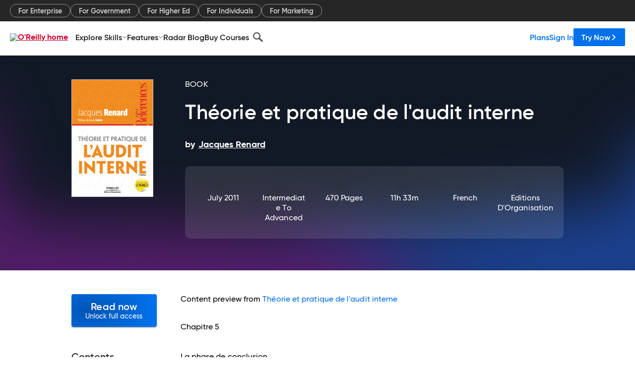

--- FILE ---
content_type: text/html; charset=utf-8
request_url: https://www.oreilly.com/library/view/theorie-et-pratique/9782212012767/p_03-c_05.html
body_size: 44683
content:
<!DOCTYPE html>
<html lang="en"><head><meta charSet="utf-8"/><meta name="viewport" content="width=device-width, initial-scale=1"/><link rel="preload" as="image" href="https://cdn.oreillystatic.com/images/sitewide-headers/oreilly_logo_mark_red.svg"/><link rel="preload" as="image" href="https://cdn.oreillystatic.com/oreilly/images/app-store-logo.png"/><link rel="preload" as="image" href="https://cdn.oreillystatic.com/oreilly/images/google-play-logo.png"/><link rel="preload" as="image" href="https://cdn.oreillystatic.com/oreilly/images/roku-tv-logo.png"/><link rel="preload" as="image" href="https://cdn.oreillystatic.com/oreilly/images/amazon-appstore-logo.png"/><meta name="theme-color" content="#B9002D"/><link rel="preconnect" href="https://cdn.oreillystatic.com" crossorigin=""/><link rel="preload" href="https://cdn.oreillystatic.com/fonts/Gilroy/Family/gilroy-bold.woff2" as="font" type="font/woff2" crossorigin="anonymous"/><link rel="preload" href="https://cdn.oreillystatic.com/fonts/Gilroy/Family/gilroy-regular.woff2" as="font" type="font/woff2" crossorigin="anonymous"/><link rel="preload" href="https://cdn.oreillystatic.com/fonts/Gilroy/Family/gilroy-medium.woff2" as="font" type="font/woff2" crossorigin="anonymous"/><link rel="preload" href="https://cdn.oreillystatic.com/fonts/Gilroy/Family/gilroy-semibold.woff2" as="font" type="font/woff2" crossorigin="anonymous"/><link rel="preload" href="https://cdn.oreillystatic.com/fonts/GuardianText/GuardianTextSans-Medium-Web.woff2" as="font" type="font/woff2" crossorigin="anonymous"/><link rel="preload" href="https://cdn.oreillystatic.com/fonts/GuardianText/GuardianTextSans-Regular-Web.woff2" as="font" type="font/woff2" crossorigin="anonymous"/><link rel="shortcut icon" href="//www.oreilly.com/favicon.ico"/><meta name="robots" content="index, follow"/><meta name="author" content="Jacques Renard"/><meta name="publisher" content="Editions d&#x27;Organisation"/><meta property="og:title" content="Théorie et pratique de l&#x27;audit interne"/><meta property="og:url" content="https://www.oreilly.com/library/view/theorie-et-pratique/9782212012767/p_03-c_05.html"/><meta property="og:site_name" content="O’Reilly Online Learning"/><meta property="og:type" content="book"/><meta property="og:image" content="https://www.oreilly.com/library/cover/9782212012767/1200w630h/"/><meta property="og:image:secure_url" content="https://www.oreilly.com/library/cover/9782212012767/1200w630h/"/><meta property="og:image:width" content="1200"/><meta property="og:image:height" content="630"/><meta name="twitter:card" content="summary_large_image"/><meta name="twitter:image" content="https://www.oreilly.com/library/cover/9782212012767/1200w630h/"/><meta name="twitter:site" content="@OReillyMedia"/><meta name="twitter:title" content="Théorie et pratique de l&#x27;audit interne"/><meta property="og:book:isbn" content="9782212012767"/><meta property="og:book:author" content="Jacques Renard"/><title>Chapitre 5 La phase de conclusion - Théorie et pratique de l&#x27;audit interne [Book]</title><meta property="og:description" content="Chapitre 5 La phase de conclusion L’auditeur revient à son bureau avec l’ensemble de ses FRAP et de ses papiers de travail. Pour permettre la validation générale, il rédige un... - Selection from Théorie et pratique de l&#x27;audit interne [Book]"/><meta name="description" content="Chapitre 5 La phase de conclusion L’auditeur revient à son bureau avec l’ensemble de ses FRAP et de ses papiers de travail. Pour permettre la validation générale, il rédige un... - Selection from Théorie et pratique de l&#x27;audit interne [Book]"/><link rel="stylesheet" href="/library/view/dist/client-render.UGP4EIOS.css"/><script>
        (function(h,o,u,n,d) {
          h=h[d]=h[d]||{q:[],onReady:function(c){h.q.push(c)}}
          d=o.createElement(u);d.async=1;d.src=n
          n=o.getElementsByTagName(u)[0];n.parentNode.insertBefore(d,n)
        })(window,document,'script','https://www.datadoghq-browser-agent.com/us1/v5/datadog-rum.js','DD_RUM')
        window.DD_RUM.onReady(function() {
          window.DD_RUM.init({
            clientToken: 'pubeafb4991c8bdcd260cd154294ece7a74',
            applicationId: '9f3d6547-b090-49ef-8a36-89b64f3ee2c5',
            site: 'datadoghq.com',
            service: 'preview_content_viewer-browser',
            env: 'production',
            sessionSampleRate: Number('' || 10),
            sessionReplaySampleRate: Number('' || 10),
            trackUserInteractions: Boolean('' || false),
            trackResources: true,
            trackLongTasks: true,
            defaultPrivacyLevel: 'mask'
          });
        })
      </script><script type="text/javascript">
                  htmlContext = {"basePath":"/library/view","enableMswIntegration":false,"env":{"DATADOG_RUM_APPLICATION_ID":"9f3d6547-b090-49ef-8a36-89b64f3ee2c5","DATADOG_RUM_CLIENT_TOKEN":"pubeafb4991c8bdcd260cd154294ece7a74","ENABLE_BROWSER_LOGGER":"true","ENV":"production","GOOGLE_TAG_MANAGER_ACCOUNT":"GTM-5P4V6Z","LOG_LEVEL":"error"},"frameworkAssets":[],"isDev":false,"manifest":{"observers.js":"observers-OX7F7U42.js","esm.js":"esm-JBC3LR4E.js","index.esm.js":"index.esm-2TALAJGH.js","client-render.js":"client-render.DLO5DM7M.js","chunk.js":"chunk-DGJUBN33.js","-5HBCMCE7.js":"NCMVHL6D-5HBCMCE7.js","-UF6HHVCD.js":"2AITGKQY-UF6HHVCD.js","worker.js":"worker-QB5IWDIR.js","rrweb-plugin-console-record.js":"rrweb-plugin-console-record-TT2EFQP7.js","rrweb-record.js":"rrweb-record-XNJAJ5WQ.js","client-render.css":"client-render.UGP4EIOS.css"},"preloadedAssets":[{"href":"https://cdn.oreillystatic.com/fonts/Gilroy/Family/gilroy-bold.woff2","as":"font","type":"font/woff2","crossOrigin":"anonymous"},{"href":"https://cdn.oreillystatic.com/fonts/Gilroy/Family/gilroy-regular.woff2","as":"font","type":"font/woff2","crossOrigin":"anonymous"},{"href":"https://cdn.oreillystatic.com/fonts/Gilroy/Family/gilroy-medium.woff2","as":"font","type":"font/woff2","crossOrigin":"anonymous"},{"href":"https://cdn.oreillystatic.com/fonts/Gilroy/Family/gilroy-semibold.woff2","as":"font","type":"font/woff2","crossOrigin":"anonymous"},{"href":"https://cdn.oreillystatic.com/fonts/GuardianText/GuardianTextSans-Medium-Web.woff2","as":"font","type":"font/woff2","crossOrigin":"anonymous"},{"href":"https://cdn.oreillystatic.com/fonts/GuardianText/GuardianTextSans-Regular-Web.woff2","as":"font","type":"font/woff2","crossOrigin":"anonymous"}],"name":"preview_content_viewer"};
                  initialStoreData = {"aiChat":{"isOpen":false,"data":{}},"environment":{"origin":"https://internal-ingress.platform.gcp.oreilly.com","env":"production","nodeEnv":"production","logLevel":"error","learningOrigin":"https://learning.oreilly.com","ingressedPaths":["/library/view","/videos"],"apiPath":"/api/web/library/view","basePath":"/library/view","publicPath":"/library/view/dist/","routerBasePath":"/"},"jwt":{"_loadingState":"FAILURE","_error":"No jwt on request."},"ldFeatureFlags":{"_loadingState":"FAILURE","_error":{}},"navigationAndAnnouncements":{"announcements":[],"links":{"header":[{"name":"Enterprise","link":"/enterprise/","icon":"","classname":"","description":"","isExternal":false,"groups":["header"],"syntheticsId":"","children":[]},{"name":"Pricing","link":"/pricing/","icon":"","classname":"","description":"","isExternal":false,"groups":["header"],"syntheticsId":"","children":[]}],"footer":[{"name":"About O’Reilly","link":"/about/","icon":"","classname":"","description":"","isExternal":false,"groups":["footer"],"syntheticsId":"","children":[]},{"name":"Teach/write/train","link":"/work-with-us.html","icon":"","classname":"","description":"","isExternal":false,"groups":["footer"],"syntheticsId":"","children":[]},{"name":"Careers","link":"/careers/","icon":"","classname":"","description":"","isExternal":false,"groups":["footer"],"syntheticsId":"","children":[]},{"name":"Community partners","link":"/partner/signup.csp","icon":"","classname":"","description":"","isExternal":false,"groups":["footer"],"syntheticsId":"","children":[]},{"name":"Affiliate program","link":"/affiliates/","icon":"","classname":"","description":"","isExternal":false,"groups":["footer"],"syntheticsId":"","children":[]},{"name":"Diversity","link":"/diversity/","icon":"","classname":"","description":"","isExternal":false,"groups":["footer"],"syntheticsId":"","children":[]},{"name":"Support","link":"https://www.oreilly.com/online-learning/support/","icon":"","classname":"","description":"","isExternal":false,"groups":["footer"],"syntheticsId":"","children":[]},{"name":"Contact us","link":"/about/contact.html","icon":"","classname":"","description":"","isExternal":false,"groups":["footer"],"syntheticsId":"","children":[]},{"name":"Newsletters","link":"https://www.oreilly.com/emails/newsletters/","icon":"","classname":"","description":"","isExternal":false,"groups":["footer"],"syntheticsId":"","children":[]}],"marketing-header":[{"name":"For Enterprise","link":"https://www.oreilly.com/online-learning/teams.html","icon":"","classname":"","description":"","isExternal":false,"groups":["marketing-header"],"syntheticsId":"","children":[]},{"name":"For Government","link":"https://www.oreilly.com/online-learning/government.html","icon":"","classname":"","description":"","isExternal":false,"groups":["marketing-header"],"syntheticsId":"","children":[]},{"name":"For Higher Ed","link":"https://www.oreilly.com/online-learning/academic.html","icon":"","classname":"","description":"","isExternal":false,"groups":["marketing-header"],"syntheticsId":"","children":[]},{"name":"For Individuals","link":"https://www.oreilly.com/online-learning/individuals.html","icon":"","classname":"","description":"","isExternal":false,"groups":["marketing-header"],"syntheticsId":"","children":[]},{"name":"For Marketing","link":"https://www.oreilly.com/content-marketing-solutions.html","icon":"","classname":"","description":"","isExternal":false,"groups":["marketing-header"],"syntheticsId":"","children":[]}],"fineprint":[{"name":"Terms of Service","link":"https://www.oreilly.com/terms/","icon":"","classname":"","description":"","isExternal":false,"groups":["fineprint"],"syntheticsId":"","children":[]},{"name":"Privacy Policy","link":"/privacy","icon":"","classname":"","description":"","isExternal":false,"groups":["fineprint"],"syntheticsId":"","children":[]},{"name":"Editorial Independence","link":"/about/editorial_independence.html","icon":"","classname":"","description":"","isExternal":false,"groups":["fineprint"],"syntheticsId":"","children":[]},{"name":"Modern Slavery Act Statement","link":"https://www.oreilly.com/modern-slavery-act-transparency-statement.html","icon":"","classname":"","description":"","isExternal":false,"groups":["fineprint"],"syntheticsId":"","children":[]}],"anon-header":[{"name":"Explore Skills","link":"#","icon":"","classname":"","description":"","isExternal":false,"groups":["anon-header","topbar-left"],"syntheticsId":"","children":[{"name":"Cloud Computing","link":"/search/skills/cloud-computing/","icon":"","classname":"","description":"","isExternal":false,"groups":["topbar-left"],"syntheticsId":"","children":[{"name":"Microsoft Azure","link":"/search/skills/microsoft-azure/","icon":"","classname":"","syntheticsId":""},{"name":"Amazon Web Services (AWS)","link":"/search/skills/amazon-web-services-aws/","icon":"","classname":"","syntheticsId":""},{"name":"Google Cloud","link":"/search/skills/google-cloud/","icon":"","classname":"","syntheticsId":""},{"name":"Cloud Migration","link":"/search/skills/cloud-migration/","icon":"","classname":"","syntheticsId":""},{"name":"Cloud Deployment","link":"/search/skills/cloud-deployment/","icon":"","classname":"","syntheticsId":""},{"name":"Cloud Platforms","link":"/search/skills/cloud-platforms/","icon":"","classname":"","syntheticsId":""}]},{"name":"Data Engineering","link":"/search/skills/data-engineering/","icon":"","classname":"","description":"","isExternal":false,"groups":["topbar-left"],"syntheticsId":"","children":[{"name":"Data Warehouse","link":"/search/skills/data-warehouse/","icon":"","classname":"","syntheticsId":""},{"name":"SQL","link":"/search/skills/sql/","icon":"","classname":"","syntheticsId":""},{"name":"Apache Spark","link":"/search/skills/apache-spark/","icon":"","classname":"","syntheticsId":""},{"name":"Microsoft SQL Server","link":"/search/skills/microsoft-sql-server/","icon":"","classname":"","syntheticsId":""},{"name":"MySQL","link":"/search/skills/mysql/","icon":"","classname":"","syntheticsId":""},{"name":"Kafka","link":"/search/skills/kafka/","icon":"","classname":"","syntheticsId":""},{"name":"Data Lake","link":"/search/skills/data-lake/","icon":"","classname":"","syntheticsId":""},{"name":"Streaming & Messaging","link":"/search/skills/streaming-messaging/","icon":"","classname":"","syntheticsId":""},{"name":"NoSQL Databases","link":"/search/skills/nosql-databases/","icon":"","classname":"","syntheticsId":""},{"name":"Relational Databases","link":"/search/skills/relational-databases/","icon":"","classname":"","syntheticsId":""}]},{"name":"Data Science","link":"/search/skills/data-science/","icon":"","classname":"","description":"","isExternal":false,"groups":["topbar-left"],"syntheticsId":"","children":[{"name":"Pandas","link":"/search/topics/pandas/","icon":"","classname":"","syntheticsId":""},{"name":"R","link":"/search/topics/r/","icon":"","classname":"","syntheticsId":""},{"name":"MATLAB","link":"/search/topics/matlab/","icon":"","classname":"","syntheticsId":""},{"name":"SAS","link":"/search/topics/sas/","icon":"","classname":"","syntheticsId":""},{"name":"D3","link":"/search/topics/d3/","icon":"","classname":"","syntheticsId":""},{"name":"Power BI","link":"/search/topics/power-bi/","icon":"","classname":"","syntheticsId":""},{"name":"Tableau","link":"/search/topics/tableau/","icon":"","classname":"","syntheticsId":""},{"name":"Statistics","link":"/search/topics/statistics/","icon":"","classname":"","syntheticsId":""},{"name":"Exploratory Data Analysis","link":"/search/topics/exploratory-data-analysis/","icon":"","classname":"","syntheticsId":""},{"name":"Data Visualization","link":"/search/topics/data-visualization/","icon":"","classname":"","syntheticsId":""}]},{"name":"AI & ML","link":"/search/skills/ai-ml/","icon":"","classname":"","description":"","isExternal":false,"groups":["topbar-left"],"syntheticsId":"","children":[{"name":"Generative AI","link":"/search/skills/generative-ai/","icon":"","classname":"","syntheticsId":""},{"name":"Machine Learning","link":"/search/skills/machine-learning/","icon":"","classname":"","syntheticsId":""},{"name":"Artificial Intelligence (AI)","link":"/search/skills/artificial-intelligence-ai/","icon":"","classname":"","syntheticsId":""},{"name":"Deep Learning","link":"/search/skills/deep-learning/","icon":"","classname":"","syntheticsId":""},{"name":"Reinforcement Learning","link":"/search/skills/reinforcement-learning/","icon":"","classname":"","syntheticsId":""},{"name":"Natural Language Processing","link":"/search/skills/natural-language-processing/","icon":"","classname":"","syntheticsId":""},{"name":"TensorFlow","link":"/search/skills/tensorflow/","icon":"","classname":"","syntheticsId":""},{"name":"Scikit-Learn","link":"/search/skills/scikit-learn/","icon":"","classname":"","syntheticsId":""},{"name":"Hyperparameter Tuning","link":"/search/skills/hyperparameter-tuning/","icon":"","classname":"","syntheticsId":""},{"name":"MLOps","link":"/search/skills/mlops/","icon":"","classname":"","syntheticsId":""}]},{"name":"Programming Languages","link":"/search/skills/programming-languages/","icon":"","classname":"","description":"","isExternal":false,"groups":["topbar-left"],"syntheticsId":"","children":[{"name":"Java","link":"/search/skills/java/","icon":"","classname":"","syntheticsId":""},{"name":"JavaScript","link":"/search/skills/javascript/","icon":"","classname":"","syntheticsId":""},{"name":"Spring","link":"/search/skills/spring/","icon":"","classname":"","syntheticsId":""},{"name":"Python","link":"/search/skills/python/","icon":"","classname":"","syntheticsId":""},{"name":"Go","link":"/search/skills/go/","icon":"","classname":"","syntheticsId":""},{"name":"C#","link":"/search/skills/c-sharp/","icon":"","classname":"","syntheticsId":""},{"name":"C++","link":"/search/skills/c-plus-plus/","icon":"","classname":"","syntheticsId":""},{"name":"C","link":"/search/skills/c/","icon":"","classname":"","syntheticsId":""},{"name":"Swift","link":"/search/skills/swift/","icon":"","classname":"","syntheticsId":""},{"name":"Rust","link":"/search/skills/rust/","icon":"","classname":"","syntheticsId":""},{"name":"Functional Programming","link":"/search/skills/functional-programming/","icon":"","classname":"","syntheticsId":""}]},{"name":"Software Architecture","link":"/search/skills/software-architecture/","icon":"","classname":"","description":"","isExternal":false,"groups":["topbar-left"],"syntheticsId":"","children":[{"name":"Object-Oriented","link":"/search/skills/object-oriented-architecture/","icon":"","classname":"","syntheticsId":""},{"name":"Distributed Systems","link":"/search/skills/distributed-systems/","icon":"","classname":"","syntheticsId":""},{"name":"Domain-Driven Design","link":"/search/skills/domain-driven-design/","icon":"","classname":"","syntheticsId":""},{"name":"Architectural Patterns","link":"/search/skills/architectural-patterns/","icon":"","classname":"","syntheticsId":""}]},{"name":"IT/Ops","link":"/search/skills/it-operations/","icon":"","classname":"","description":"","isExternal":false,"groups":["topbar-left"],"syntheticsId":"","children":[{"name":"Kubernetes","link":"/search/topics/kubernetes/","icon":"","classname":"","syntheticsId":""},{"name":"Docker","link":"/search/topics/docker/","icon":"","classname":"","syntheticsId":""},{"name":"GitHub","link":"/search/topics/github/","icon":"","classname":"","syntheticsId":""},{"name":"Terraform","link":"/search/topics/terraform/","icon":"","classname":"","syntheticsId":""},{"name":"Continuous Delivery","link":"/search/topics/continuous-delivery/","icon":"","classname":"","syntheticsId":""},{"name":"Continuous Integration","link":"/search/topics/continuous-integration/","icon":"","classname":"","syntheticsId":""},{"name":"Database Administration","link":"/search/topics/database-administration/","icon":"","classname":"","syntheticsId":""},{"name":"Computer Networking","link":"/search/topics/computer-networking/","icon":"","classname":"","syntheticsId":""},{"name":"Operating Systems","link":"/search/topics/operating-systems/","icon":"","classname":"","syntheticsId":""},{"name":"IT Certifications","link":"/search/topics/it-certifications/","icon":"","classname":"","syntheticsId":""}]},{"name":"Security","link":"/search/skills/security/","icon":"","classname":"","description":"","isExternal":false,"groups":["topbar-left"],"syntheticsId":"","children":[{"name":"Network Security","link":"/search/skills/network-security/","icon":"","classname":"","syntheticsId":""},{"name":"Application Security","link":"/search/skills/application-security/","icon":"","classname":"","syntheticsId":""},{"name":"Incident Response","link":"/search/skills/incident-response/","icon":"","classname":"","syntheticsId":""},{"name":"Zero Trust Model","link":"/search/skills/zero-trust-model/","icon":"","classname":"","syntheticsId":""},{"name":"Disaster Recovery","link":"/search/skills/disaster-recovery/","icon":"","classname":"","syntheticsId":""},{"name":"Penetration Testing / Ethical Hacking","link":"/search/skills/penetration-testing-ethical-hacking/","icon":"","classname":"","syntheticsId":""},{"name":"Governance","link":"/search/skills/governance/","icon":"","classname":"","syntheticsId":""},{"name":"Malware","link":"/search/skills/malware/","icon":"","classname":"","syntheticsId":""},{"name":"Security Architecture","link":"/search/skills/security-architecture/","icon":"","classname":"","syntheticsId":""},{"name":"Security Engineering","link":"/search/skills/security-engineering/","icon":"","classname":"","syntheticsId":""},{"name":"Security Certifications","link":"/search/skills/security-certifications/","icon":"","classname":"","syntheticsId":""}]},{"name":"Design","link":"/search/skills/design/","icon":"","classname":"","description":"","isExternal":false,"groups":["topbar-left"],"syntheticsId":"","children":[{"name":"Web Design","link":"/search/skills/web-design/","icon":"","classname":"","syntheticsId":""},{"name":"Graphic Design","link":"/search/skills/graphic-design/","icon":"","classname":"","syntheticsId":""},{"name":"Interaction Design","link":"/search/skills/interaction-design/","icon":"","classname":"","syntheticsId":""},{"name":"Film & Video","link":"/search/skills/film-video/","icon":"","classname":"","syntheticsId":""},{"name":"User Experience (UX)","link":"/search/skills/user-experience-ux/","icon":"","classname":"","syntheticsId":""},{"name":"Design Process","link":"/search/skills/design-process/","icon":"","classname":"","syntheticsId":""},{"name":"Design Tools","link":"/search/skills/design-tools/","icon":"","classname":"","syntheticsId":""}]},{"name":"Business","link":"/search/skills/business/","icon":"","classname":"","description":"","isExternal":false,"groups":["topbar-left"],"syntheticsId":"","children":[{"name":"Agile","link":"/search/skills/agile/","icon":"","classname":"","syntheticsId":""},{"name":"Project Management","link":"/search/skills/project-management/","icon":"","classname":"","syntheticsId":""},{"name":"Product Management","link":"/search/skills/product-management/","icon":"","classname":"","syntheticsId":""},{"name":"Marketing","link":"/search/skills/marketing/","icon":"","classname":"","syntheticsId":""},{"name":"Human Resources","link":"/search/skills/human-resources/","icon":"","classname":"","syntheticsId":""},{"name":"Finance","link":"/search/skills/finance/","icon":"","classname":"","syntheticsId":""},{"name":"Team Management","link":"/search/skills/team-management/","icon":"","classname":"","syntheticsId":""},{"name":"Business Strategy","link":"/search/skills/business-strategy/","icon":"","classname":"","syntheticsId":""},{"name":"Digital Transformation","link":"/search/skills/digital-transformation/","icon":"","classname":"","syntheticsId":""},{"name":"Organizational Leadership","link":"/search/skills/organizational-leadership/","icon":"","classname":"","syntheticsId":""}]},{"name":"Soft Skills","link":"/search/skills/soft-skills/","icon":"","classname":"","description":"","isExternal":false,"groups":["topbar-left"],"syntheticsId":"","children":[{"name":"Professional Communication","link":"/search/skills/professional-communication/","icon":"","classname":"","syntheticsId":""},{"name":"Emotional Intelligence","link":"/search/skills/emotional-intelligence/","icon":"","classname":"","syntheticsId":""},{"name":"Presentation Skills","link":"/search/skills/presentation-skills/","icon":"","classname":"","syntheticsId":""},{"name":"Innovation","link":"/search/skills/innovation/","icon":"","classname":"","syntheticsId":""},{"name":"Critical Thinking","link":"/search/skills/critical-thinking/","icon":"","classname":"","syntheticsId":""},{"name":"Public Speaking","link":"/search/skills/public-speaking/","icon":"","classname":"","syntheticsId":""},{"name":"Collaboration","link":"/search/skills/collaboration/","icon":"","classname":"","syntheticsId":""},{"name":"Personal Productivity","link":"/search/skills/personal-productivity/","icon":"","classname":"","syntheticsId":""},{"name":"Confidence / Motivation","link":"/search/skills/confidence-motivation/","icon":"","classname":"","syntheticsId":""}]}]},{"name":"Features","link":"/online-learning/features.html","icon":"","classname":"","description":"","isExternal":false,"groups":["anon-header"],"syntheticsId":"","children":[{"name":"All features","link":"/online-learning/features.html","icon":"","classname":"","description":"","isExternal":false,"groups":["anon-header"],"syntheticsId":"","children":[]},{"name":"Verifiable skills","link":"/online-learning/verifiable-skills.html","icon":"","classname":"","description":"","isExternal":false,"groups":["anon-header"],"syntheticsId":"","children":[]},{"name":"AI Academy","link":"/online-learning/ai-academy.html","icon":"","classname":"","description":"","isExternal":false,"groups":["anon-header"],"syntheticsId":"","children":[]},{"name":"Courses","link":"/online-learning/courses.html","icon":"","classname":"","description":"","isExternal":false,"groups":["anon-header"],"syntheticsId":"","children":[]},{"name":"Certifications","link":"/online-learning/feature-certification.html","icon":"","classname":"","description":"","isExternal":false,"groups":["anon-header"],"syntheticsId":"","children":[]},{"name":"Interactive learning","link":"/online-learning/intro-interactive-learning.html","icon":"","classname":"","description":"","isExternal":false,"groups":["anon-header"],"syntheticsId":"","children":[]},{"name":"Live events","link":"/online-learning/live-events.html","icon":"","classname":"","description":"","isExternal":false,"groups":["anon-header"],"syntheticsId":"","children":[]},{"name":"Superstreams","link":"/products/superstreams.html","icon":"","classname":"","description":"","isExternal":false,"groups":["anon-header"],"syntheticsId":"","children":[]},{"name":"Answers","link":"/online-learning/feature-answers.html","icon":"","classname":"","description":"","isExternal":false,"groups":["anon-header"],"syntheticsId":"","children":[]},{"name":"Insights reporting","link":"/online-learning/insights-dashboard.html","icon":"","classname":"","description":"","isExternal":false,"groups":["anon-header"],"syntheticsId":"","children":[]}]},{"name":"Radar Blog","link":"/radar/","icon":"","classname":"","description":"","isExternal":false,"groups":["anon-header"],"syntheticsId":"","children":[]},{"name":"Buy Courses","link":"/live/","icon":"","classname":"","description":"","isExternal":false,"groups":["anon-header"],"syntheticsId":"","children":[]}],"topbar-left":[{"name":"Explore Skills","link":"#","icon":"","classname":"","description":"","isExternal":false,"groups":["anon-header","topbar-left"],"syntheticsId":"","children":[{"name":"Cloud Computing","link":"/search/skills/cloud-computing/","icon":"","classname":"","description":"","isExternal":false,"groups":["topbar-left"],"syntheticsId":"","children":[{"name":"Microsoft Azure","link":"/search/skills/microsoft-azure/","icon":"","classname":"","syntheticsId":""},{"name":"Amazon Web Services (AWS)","link":"/search/skills/amazon-web-services-aws/","icon":"","classname":"","syntheticsId":""},{"name":"Google Cloud","link":"/search/skills/google-cloud/","icon":"","classname":"","syntheticsId":""},{"name":"Cloud Migration","link":"/search/skills/cloud-migration/","icon":"","classname":"","syntheticsId":""},{"name":"Cloud Deployment","link":"/search/skills/cloud-deployment/","icon":"","classname":"","syntheticsId":""},{"name":"Cloud Platforms","link":"/search/skills/cloud-platforms/","icon":"","classname":"","syntheticsId":""}]},{"name":"Data Engineering","link":"/search/skills/data-engineering/","icon":"","classname":"","description":"","isExternal":false,"groups":["topbar-left"],"syntheticsId":"","children":[{"name":"Data Warehouse","link":"/search/skills/data-warehouse/","icon":"","classname":"","syntheticsId":""},{"name":"SQL","link":"/search/skills/sql/","icon":"","classname":"","syntheticsId":""},{"name":"Apache Spark","link":"/search/skills/apache-spark/","icon":"","classname":"","syntheticsId":""},{"name":"Microsoft SQL Server","link":"/search/skills/microsoft-sql-server/","icon":"","classname":"","syntheticsId":""},{"name":"MySQL","link":"/search/skills/mysql/","icon":"","classname":"","syntheticsId":""},{"name":"Kafka","link":"/search/skills/kafka/","icon":"","classname":"","syntheticsId":""},{"name":"Data Lake","link":"/search/skills/data-lake/","icon":"","classname":"","syntheticsId":""},{"name":"Streaming & Messaging","link":"/search/skills/streaming-messaging/","icon":"","classname":"","syntheticsId":""},{"name":"NoSQL Databases","link":"/search/skills/nosql-databases/","icon":"","classname":"","syntheticsId":""},{"name":"Relational Databases","link":"/search/skills/relational-databases/","icon":"","classname":"","syntheticsId":""}]},{"name":"Data Science","link":"/search/skills/data-science/","icon":"","classname":"","description":"","isExternal":false,"groups":["topbar-left"],"syntheticsId":"","children":[{"name":"Pandas","link":"/search/topics/pandas/","icon":"","classname":"","syntheticsId":""},{"name":"R","link":"/search/topics/r/","icon":"","classname":"","syntheticsId":""},{"name":"MATLAB","link":"/search/topics/matlab/","icon":"","classname":"","syntheticsId":""},{"name":"SAS","link":"/search/topics/sas/","icon":"","classname":"","syntheticsId":""},{"name":"D3","link":"/search/topics/d3/","icon":"","classname":"","syntheticsId":""},{"name":"Power BI","link":"/search/topics/power-bi/","icon":"","classname":"","syntheticsId":""},{"name":"Tableau","link":"/search/topics/tableau/","icon":"","classname":"","syntheticsId":""},{"name":"Statistics","link":"/search/topics/statistics/","icon":"","classname":"","syntheticsId":""},{"name":"Exploratory Data Analysis","link":"/search/topics/exploratory-data-analysis/","icon":"","classname":"","syntheticsId":""},{"name":"Data Visualization","link":"/search/topics/data-visualization/","icon":"","classname":"","syntheticsId":""}]},{"name":"AI & ML","link":"/search/skills/ai-ml/","icon":"","classname":"","description":"","isExternal":false,"groups":["topbar-left"],"syntheticsId":"","children":[{"name":"Generative AI","link":"/search/skills/generative-ai/","icon":"","classname":"","syntheticsId":""},{"name":"Machine Learning","link":"/search/skills/machine-learning/","icon":"","classname":"","syntheticsId":""},{"name":"Artificial Intelligence (AI)","link":"/search/skills/artificial-intelligence-ai/","icon":"","classname":"","syntheticsId":""},{"name":"Deep Learning","link":"/search/skills/deep-learning/","icon":"","classname":"","syntheticsId":""},{"name":"Reinforcement Learning","link":"/search/skills/reinforcement-learning/","icon":"","classname":"","syntheticsId":""},{"name":"Natural Language Processing","link":"/search/skills/natural-language-processing/","icon":"","classname":"","syntheticsId":""},{"name":"TensorFlow","link":"/search/skills/tensorflow/","icon":"","classname":"","syntheticsId":""},{"name":"Scikit-Learn","link":"/search/skills/scikit-learn/","icon":"","classname":"","syntheticsId":""},{"name":"Hyperparameter Tuning","link":"/search/skills/hyperparameter-tuning/","icon":"","classname":"","syntheticsId":""},{"name":"MLOps","link":"/search/skills/mlops/","icon":"","classname":"","syntheticsId":""}]},{"name":"Programming Languages","link":"/search/skills/programming-languages/","icon":"","classname":"","description":"","isExternal":false,"groups":["topbar-left"],"syntheticsId":"","children":[{"name":"Java","link":"/search/skills/java/","icon":"","classname":"","syntheticsId":""},{"name":"JavaScript","link":"/search/skills/javascript/","icon":"","classname":"","syntheticsId":""},{"name":"Spring","link":"/search/skills/spring/","icon":"","classname":"","syntheticsId":""},{"name":"Python","link":"/search/skills/python/","icon":"","classname":"","syntheticsId":""},{"name":"Go","link":"/search/skills/go/","icon":"","classname":"","syntheticsId":""},{"name":"C#","link":"/search/skills/c-sharp/","icon":"","classname":"","syntheticsId":""},{"name":"C++","link":"/search/skills/c-plus-plus/","icon":"","classname":"","syntheticsId":""},{"name":"C","link":"/search/skills/c/","icon":"","classname":"","syntheticsId":""},{"name":"Swift","link":"/search/skills/swift/","icon":"","classname":"","syntheticsId":""},{"name":"Rust","link":"/search/skills/rust/","icon":"","classname":"","syntheticsId":""},{"name":"Functional Programming","link":"/search/skills/functional-programming/","icon":"","classname":"","syntheticsId":""}]},{"name":"Software Architecture","link":"/search/skills/software-architecture/","icon":"","classname":"","description":"","isExternal":false,"groups":["topbar-left"],"syntheticsId":"","children":[{"name":"Object-Oriented","link":"/search/skills/object-oriented-architecture/","icon":"","classname":"","syntheticsId":""},{"name":"Distributed Systems","link":"/search/skills/distributed-systems/","icon":"","classname":"","syntheticsId":""},{"name":"Domain-Driven Design","link":"/search/skills/domain-driven-design/","icon":"","classname":"","syntheticsId":""},{"name":"Architectural Patterns","link":"/search/skills/architectural-patterns/","icon":"","classname":"","syntheticsId":""}]},{"name":"IT/Ops","link":"/search/skills/it-operations/","icon":"","classname":"","description":"","isExternal":false,"groups":["topbar-left"],"syntheticsId":"","children":[{"name":"Kubernetes","link":"/search/topics/kubernetes/","icon":"","classname":"","syntheticsId":""},{"name":"Docker","link":"/search/topics/docker/","icon":"","classname":"","syntheticsId":""},{"name":"GitHub","link":"/search/topics/github/","icon":"","classname":"","syntheticsId":""},{"name":"Terraform","link":"/search/topics/terraform/","icon":"","classname":"","syntheticsId":""},{"name":"Continuous Delivery","link":"/search/topics/continuous-delivery/","icon":"","classname":"","syntheticsId":""},{"name":"Continuous Integration","link":"/search/topics/continuous-integration/","icon":"","classname":"","syntheticsId":""},{"name":"Database Administration","link":"/search/topics/database-administration/","icon":"","classname":"","syntheticsId":""},{"name":"Computer Networking","link":"/search/topics/computer-networking/","icon":"","classname":"","syntheticsId":""},{"name":"Operating Systems","link":"/search/topics/operating-systems/","icon":"","classname":"","syntheticsId":""},{"name":"IT Certifications","link":"/search/topics/it-certifications/","icon":"","classname":"","syntheticsId":""}]},{"name":"Security","link":"/search/skills/security/","icon":"","classname":"","description":"","isExternal":false,"groups":["topbar-left"],"syntheticsId":"","children":[{"name":"Network Security","link":"/search/skills/network-security/","icon":"","classname":"","syntheticsId":""},{"name":"Application Security","link":"/search/skills/application-security/","icon":"","classname":"","syntheticsId":""},{"name":"Incident Response","link":"/search/skills/incident-response/","icon":"","classname":"","syntheticsId":""},{"name":"Zero Trust Model","link":"/search/skills/zero-trust-model/","icon":"","classname":"","syntheticsId":""},{"name":"Disaster Recovery","link":"/search/skills/disaster-recovery/","icon":"","classname":"","syntheticsId":""},{"name":"Penetration Testing / Ethical Hacking","link":"/search/skills/penetration-testing-ethical-hacking/","icon":"","classname":"","syntheticsId":""},{"name":"Governance","link":"/search/skills/governance/","icon":"","classname":"","syntheticsId":""},{"name":"Malware","link":"/search/skills/malware/","icon":"","classname":"","syntheticsId":""},{"name":"Security Architecture","link":"/search/skills/security-architecture/","icon":"","classname":"","syntheticsId":""},{"name":"Security Engineering","link":"/search/skills/security-engineering/","icon":"","classname":"","syntheticsId":""},{"name":"Security Certifications","link":"/search/skills/security-certifications/","icon":"","classname":"","syntheticsId":""}]},{"name":"Design","link":"/search/skills/design/","icon":"","classname":"","description":"","isExternal":false,"groups":["topbar-left"],"syntheticsId":"","children":[{"name":"Web Design","link":"/search/skills/web-design/","icon":"","classname":"","syntheticsId":""},{"name":"Graphic Design","link":"/search/skills/graphic-design/","icon":"","classname":"","syntheticsId":""},{"name":"Interaction Design","link":"/search/skills/interaction-design/","icon":"","classname":"","syntheticsId":""},{"name":"Film & Video","link":"/search/skills/film-video/","icon":"","classname":"","syntheticsId":""},{"name":"User Experience (UX)","link":"/search/skills/user-experience-ux/","icon":"","classname":"","syntheticsId":""},{"name":"Design Process","link":"/search/skills/design-process/","icon":"","classname":"","syntheticsId":""},{"name":"Design Tools","link":"/search/skills/design-tools/","icon":"","classname":"","syntheticsId":""}]},{"name":"Business","link":"/search/skills/business/","icon":"","classname":"","description":"","isExternal":false,"groups":["topbar-left"],"syntheticsId":"","children":[{"name":"Agile","link":"/search/skills/agile/","icon":"","classname":"","syntheticsId":""},{"name":"Project Management","link":"/search/skills/project-management/","icon":"","classname":"","syntheticsId":""},{"name":"Product Management","link":"/search/skills/product-management/","icon":"","classname":"","syntheticsId":""},{"name":"Marketing","link":"/search/skills/marketing/","icon":"","classname":"","syntheticsId":""},{"name":"Human Resources","link":"/search/skills/human-resources/","icon":"","classname":"","syntheticsId":""},{"name":"Finance","link":"/search/skills/finance/","icon":"","classname":"","syntheticsId":""},{"name":"Team Management","link":"/search/skills/team-management/","icon":"","classname":"","syntheticsId":""},{"name":"Business Strategy","link":"/search/skills/business-strategy/","icon":"","classname":"","syntheticsId":""},{"name":"Digital Transformation","link":"/search/skills/digital-transformation/","icon":"","classname":"","syntheticsId":""},{"name":"Organizational Leadership","link":"/search/skills/organizational-leadership/","icon":"","classname":"","syntheticsId":""}]},{"name":"Soft Skills","link":"/search/skills/soft-skills/","icon":"","classname":"","description":"","isExternal":false,"groups":["topbar-left"],"syntheticsId":"","children":[{"name":"Professional Communication","link":"/search/skills/professional-communication/","icon":"","classname":"","syntheticsId":""},{"name":"Emotional Intelligence","link":"/search/skills/emotional-intelligence/","icon":"","classname":"","syntheticsId":""},{"name":"Presentation Skills","link":"/search/skills/presentation-skills/","icon":"","classname":"","syntheticsId":""},{"name":"Innovation","link":"/search/skills/innovation/","icon":"","classname":"","syntheticsId":""},{"name":"Critical Thinking","link":"/search/skills/critical-thinking/","icon":"","classname":"","syntheticsId":""},{"name":"Public Speaking","link":"/search/skills/public-speaking/","icon":"","classname":"","syntheticsId":""},{"name":"Collaboration","link":"/search/skills/collaboration/","icon":"","classname":"","syntheticsId":""},{"name":"Personal Productivity","link":"/search/skills/personal-productivity/","icon":"","classname":"","syntheticsId":""},{"name":"Confidence / Motivation","link":"/search/skills/confidence-motivation/","icon":"","classname":"","syntheticsId":""}]}]}],"anon-footer-left":[{"name":"About O'Reilly","link":"/about/","icon":"","classname":"","description":"","isExternal":false,"groups":["anon-footer-left"],"syntheticsId":"","children":[{"name":"Teach/Write/Train","link":"/work-with-us.html","icon":"","classname":"","description":"","isExternal":false,"groups":["anon-footer-left"],"syntheticsId":"","children":[]},{"name":"Careers","link":"/careers/","icon":"","classname":"","description":"","isExternal":false,"groups":["anon-footer-left"],"syntheticsId":"","children":[]},{"name":"O'Reilly News","link":"/press/","icon":"","classname":"","description":"","isExternal":false,"groups":["anon-footer-left"],"syntheticsId":"","children":[]},{"name":"Media Coverage","link":"/press/media-coverage.html","icon":"","classname":"","description":"","isExternal":false,"groups":["anon-footer-left"],"syntheticsId":"","children":[]},{"name":"Community Partners","link":"/partner/signup.csp","icon":"","classname":"","description":"","isExternal":false,"groups":["anon-footer-left"],"syntheticsId":"","children":[]},{"name":"Affiliate Program","link":"/affiliates/","icon":"","classname":"","description":"","isExternal":false,"groups":["anon-footer-left"],"syntheticsId":"","children":[]},{"name":"Submit an RFP","link":"/online-learning/rfp.html","icon":"","classname":"","description":"","isExternal":false,"groups":["anon-footer-left"],"syntheticsId":"","children":[]},{"name":"Diversity","link":"/diversity/","icon":"","classname":"","description":"","isExternal":false,"groups":["anon-footer-left"],"syntheticsId":"","children":[]},{"name":"Content Sponsorship","link":"/content-marketing-solutions.html","icon":"","classname":"","description":"","isExternal":false,"groups":["anon-footer-left"],"syntheticsId":"","children":[]}]}],"anon-footer-center":[{"name":"Support","link":"/online-learning/support/","icon":"","classname":"","description":"","isExternal":false,"groups":["anon-footer-center"],"syntheticsId":"","children":[{"name":"Contact Us","link":"/about/contact.html","icon":"","classname":"","description":"","isExternal":false,"groups":["anon-footer-center"],"syntheticsId":"","children":[]},{"name":"Newsletters","link":"/emails/newsletters/","icon":"","classname":"","description":"","isExternal":false,"groups":["anon-footer-center"],"syntheticsId":"","children":[]},{"name":"Privacy Policy","link":"/privacy.html","icon":"","classname":"","description":"","isExternal":false,"groups":["anon-footer-center"],"syntheticsId":"","children":[]},{"name":"AI Policy","link":"/about/oreilly-approach-to-generative-ai.html","icon":"","classname":"","description":"","isExternal":false,"groups":["anon-footer-center"],"syntheticsId":"","children":[]}]}],"anon-footer-right":[{"name":"International","link":"#","icon":"","classname":"","description":"","isExternal":false,"groups":["anon-footer-right"],"syntheticsId":"","children":[{"name":"Australia & New Zealand","link":"/online-learning/anz.html","icon":"","classname":"","description":"","isExternal":false,"groups":["anon-footer-right"],"syntheticsId":"","children":[]},{"name":"Japan","link":"https://www.oreilly.co.jp/index.shtml","icon":"","classname":"","description":"","isExternal":false,"groups":["anon-footer-right"],"syntheticsId":"","children":[]}]}],"social":[{"name":"LinkedIn","link":"https://www.linkedin.com/company/oreilly-media","icon":"linkedin","classname":"","description":"","isExternal":false,"groups":["social"],"syntheticsId":"","children":[]},{"name":"YouTube","link":"https://www.youtube.com/user/OreillyMedia","icon":"youtube","classname":"","description":"","isExternal":false,"groups":["social"],"syntheticsId":"","children":[]}]}},"playlistsCoreState":{"mostRecentPlaylistIds":[],"playlistActions":{"updatingSharing":false,"sharingErrors":{}},"playlists":{"error":"","fetching":true,"loaded":false,"playlists":[],"sharingEnabled":false},"playlistSSR":{"error":"","fetching":false,"loaded":false,"playlist":{}},"sharedPlaylist":{"error":"","fetching":false,"loaded":false,"playlist":{}}},"user":{"error":"User is not authenticated"},"userInfo":{"meta":{"error":"User is not authenticated"},"profile":{"error":null},"usageStatus":{"error":null}},"userProfile":{"error":{"message":"No encoded jwt."},"_loadingState":"FAILURE"},"appState":{"ourn":"urn:orm:book:9782212012767","title":"Théorie et pratique de l'audit interne"}};
                  __orm_public_path__ = window.initialStoreData?.environment?.publicPath;
                </script><script type="text/javascript">
      window.orm = window.orm || {};
      window.orm.redirect = function redirect(url) {
        window.location.assign(url);
      };
      window.orm.logger = console;
    </script><script type="text/javascript" src="https://www.datadoghq-browser-agent.com/us1/v5/datadog-logs.js"></script><script type="text/javascript">
        if (window.DD_LOGS) {
          window.DD_LOGS.init({
            clientToken: 'pub8399c9005ebe7454be1698e2aee94fba',
            site: 'datadoghq.com',
            env: 'production',
            service: 'preview_content_viewer-browser',
            sessionSampleRate: Number('' || 50),
          });
          window.DD_LOGS.logger.setLevel('error' || 'error');
          window.orm.logger = DD_LOGS.logger;
        }
      </script><script>
      // Disable analytics when hit from DD synthetics browser
      if (window._DATADOG_SYNTHETICS_BROWSER === undefined) {
        if (window.initialStoreData && window.initialStoreData.userInfo.meta
          && window.initialStoreData.userInfo.meta.user_identifier && window.initialStoreData.jwt) {
          var user = window.initialStoreData.userInfo.meta;
          var dataLayer = window.dataLayer || [];
          var jwtPerms = window.initialStoreData.jwt.perms;

          // Set user/session info
          dataLayer.push({ userIdentifier: user.user_identifier });
          dataLayer.push({ loggedIn: 'yes' });

          // Set account/org info
          if (!user.individual) {
            dataLayer.push({ orgID: user.primary_account });
          }

          // Set user hasPurchases boolean
          dataLayer.push({ hasPurchases: user.has_purchases.toString() });

          // Set account type
          if (user.individual) {
            if (user.subscription && user.subscription.active) {
              dataLayer.push({learningAccountType: 'individual'});
            } else if (user.is_trial) {
              dataLayer.push({learningAccountType: 'free trial'});
            }
            else if (user.has_purchases && jwtPerms?.prch?.includes('c')){
              dataLayer.push({learningAccountType: 'event purchaser'});
            }
          } else {
            if (user.academic_institution) {
              dataLayer.push({learningAccountType: 'academic'});
            } else {
              dataLayer.push({learningAccountType: 'enterprise'});
            }
          }

          // Set paid account
          if (user.subscription && user.subscription.active) {
            dataLayer.push({ learningPaidAccount: 'yes' });
          }
        }

        (function(w,d,s,l,i){w[l]=w[l]||[];w[l].push({'gtm.start':
          new Date().getTime(),event:'gtm.js'});var f=d.getElementsByTagName(s)[0],
          j=d.createElement(s),dl=l!='dataLayer'?'&l='+l:'';j.async=true;j.src=
          'https://www.googletagmanager.com/gtm.js?id='+i+dl;f.parentNode.insertBefore(j,f);
        })(window,document,'script','dataLayer', 'GTM-5P4V6Z');
      }
    </script><script type="module" src="/library/view/dist/client-render.DLO5DM7M.js" defer=""></script></head><body id="root"><noscript><iframe src="https://www.googletagmanager.com/ns.html?id=GTM-5P4V6Z" height="0" width="0" style="display:none;visibility:hidden"></iframe></noscript><!--$--><script>
        var _vwo_code=(function(){
        var account_id=291788,
        settings_tolerance=2000,
        library_tolerance=2500,
        use_existing_jquery=false,
        /* DO NOT EDIT BELOW THIS LINE */
        f=false,d=document;return{use_existing_jquery:function(){return use_existing_jquery;},library_tolerance:function(){return library_tolerance;},finish:function(){if(!f){f=true;var a=d.getElementById('_vis_opt_path_hides');if(a)a.parentNode.removeChild(a);}},finished:function(){return f;},load:function(a){var b=d.createElement('script');b.src=a;b.type='text/javascript';b.innerText;b.onerror=function(){_vwo_code.finish();};d.getElementsByTagName('head')[0].appendChild(b);},init:function(){settings_timer=setTimeout('_vwo_code.finish()',settings_tolerance);var a=d.createElement('style'),b='body{opacity:0 !important;filter:alpha(opacity=0) !important;background:none !important;}',h=d.getElementsByTagName('head')[0];a.setAttribute('id','_vis_opt_path_hides');a.setAttribute('type','text/css');if(a.styleSheet)a.styleSheet.cssText=b;else a.appendChild(d.createTextNode(b));h.appendChild(a);this.load('//dev.visualwebsiteoptimizer.com/j.php?a='+account_id+'&u='+encodeURIComponent(d.URL)+'&r='+Math.random());return settings_timer;}};}());_vwo_settings_timer=_vwo_code.init();
      </script><a href="#main" class="orm-global-skip-link">Skip to Content</a><header class="orm-global-site-header--default" id="orm-global-site-banner" role="banner" data-testid="site-header-public"><div id="site-header-public-content"><nav role="navigation" aria-label="Primary site navigation"><div id="marketing-menu-outer"><div id="marketing-menu-inner"><ul class="menu" id="marketing-menu-list" data-testid="marketing-menu"><li class="menu__item "><a class="menu-item__link menu-item__link--pill" href="https://www.oreilly.com/online-learning/teams.html">For Enterprise</a></li><li class="menu__item "><a class="menu-item__link menu-item__link--pill" href="https://www.oreilly.com/online-learning/government.html">For Government</a></li><li class="menu__item "><a class="menu-item__link menu-item__link--pill" href="https://www.oreilly.com/online-learning/academic.html">For Higher Ed</a></li><li class="menu__item "><a class="menu-item__link menu-item__link--pill" href="https://www.oreilly.com/online-learning/individuals.html">For Individuals</a></li><li class="menu__item "><a class="menu-item__link menu-item__link--pill" href="https://www.oreilly.com/content-marketing-solutions.html">For Marketing</a></li></ul></div></div><div id="primary-menu-section"><a href="https://www.oreilly.com" title="home page" aria-current="page" id="primary-menu-logo-link"><img id="primary-menu-logo" src="https://cdn.oreillystatic.com/images/sitewide-headers/oreilly_logo_mark_red.svg" alt="O&#x27;Reilly home"/></a><ul id="primary-menu" class="menu navigation-hidden"><li class="navigation-hidden" id="primary-menu-item-left"><ul class="menu" id="primary-menu-list-left"><li class="menu__item menu-item menu-item--level-0 mobileOnly " id="menu-item-for-enterprise-0"><a class="menu-item__link menu-item-link menu-item-link--level-0" href="https://www.oreilly.com/online-learning/teams.html" id="menu-item-link-for-enterprise-0">For Enterprise</a></li><li class="menu__item menu-item menu-item--level-0 mobileOnly " id="menu-item-for-government-1"><a class="menu-item__link menu-item-link menu-item-link--level-0" href="https://www.oreilly.com/online-learning/government.html" id="menu-item-link-for-government-1">For Government</a></li><li class="menu__item menu-item menu-item--level-0 mobileOnly " id="menu-item-for-higher-ed-2"><a class="menu-item__link menu-item-link menu-item-link--level-0" href="https://www.oreilly.com/online-learning/academic.html" id="menu-item-link-for-higher-ed-2">For Higher Ed</a></li><li class="menu__item menu-item menu-item--level-0 mobileOnly " id="menu-item-for-individuals-3"><a class="menu-item__link menu-item-link menu-item-link--level-0" href="https://www.oreilly.com/online-learning/individuals.html" id="menu-item-link-for-individuals-3">For Individuals</a></li><li class="menu__item menu-item menu-item--level-0 mobileOnly " id="menu-item-for-marketing-4"><a class="menu-item__link menu-item-link menu-item-link--level-0" href="https://www.oreilly.com/content-marketing-solutions.html" id="menu-item-link-for-marketing-4">For Marketing</a></li><li class="menu__item menu-item menu-item--level-0  " id="menu-item-explore-skills-0"><a class="menu-item__link menu-item-link menu-item-link--level-0" href="#" id="menu-item-link-explore-skills-0" aria-expanded="false" aria-haspopup="true">Explore Skills<svg class="header-icon" focusable="false" aria-hidden="true" viewBox="0 0 20 20" height="10px" width="10px" fill="#999"><path d="M3.28584 5C2.55348 5 2 5.61034 2 6.37045C2 6.75163 2.14716 7.07887 2.3696 7.32823L9.05948 14.5755L9.06355 14.5798C9.31508 14.8461 9.63852 15 10.0043 15C10.3442 15 10.6968 14.8585 10.9473 14.5681L17.6227 7.32738C17.8549 7.08041 18 6.74835 18 6.37045C18 5.61034 17.4465 5 16.7142 5C16.3633 5 16.044 5.14856 15.8102 5.38158L15.8026 5.38909L10.0041 11.666L4.20438 5.39664L4.2007 5.39275C3.96654 5.14484 3.63979 5 3.28584 5Z"></path></svg></a><ul class="submenu submenu--level-0" id="submenu-explore-skills-0"><li class="menu__item menu-item menu-item--level-1  " id="menu-item-cloud-computing-0"><a class="menu-item__link menu-item-link menu-item-link--level-1" href="/search/skills/cloud-computing/" id="menu-item-link-cloud-computing-0" aria-expanded="false" aria-haspopup="true">Cloud Computing<svg class="header-icon" aria-hidden="true" viewBox="0 0 20 20" height="10px" width="10px" fill="#ccc"><path d="M5.5 16.7142C5.5 17.4465 6.11034 18 6.87045 18C7.25163 18 7.57887 17.8528 7.82823 17.6304L15.0755 10.9405L15.0798 10.9365C15.3461 10.6849 15.5 10.3615 15.5 9.99568C15.5 9.65583 15.3585 9.30318 15.0681 9.05271L7.82738 2.37726C7.58041 2.14511 7.24835 2 6.87045 2C6.11034 2 5.5 2.55348 5.5 3.28584C5.5 3.63671 5.64856 3.95598 5.88158 4.18983L5.88909 4.19737L12.166 9.99593L5.89664 15.7956L5.89275 15.7993C5.64484 16.0335 5.5 16.3602 5.5 16.7142Z"></path></svg></a><ul class="submenu submenu--level-1" id="submenu-cloud-computing-0"><li class="menu__item menu-item menu-item--level-2  " id="menu-item-microsoft-azure-0"><a class="menu-item__link menu-item-link menu-item-link--level-2" href="/search/skills/microsoft-azure/" id="menu-item-link-microsoft-azure-0">Microsoft Azure</a></li><li class="menu__item menu-item menu-item--level-2  " id="menu-item-amazon-web-services-aws-1"><a class="menu-item__link menu-item-link menu-item-link--level-2" href="/search/skills/amazon-web-services-aws/" id="menu-item-link-amazon-web-services-aws-1">Amazon Web Services (AWS)</a></li><li class="menu__item menu-item menu-item--level-2  " id="menu-item-google-cloud-2"><a class="menu-item__link menu-item-link menu-item-link--level-2" href="/search/skills/google-cloud/" id="menu-item-link-google-cloud-2">Google Cloud</a></li><li class="menu__item menu-item menu-item--level-2  " id="menu-item-cloud-migration-3"><a class="menu-item__link menu-item-link menu-item-link--level-2" href="/search/skills/cloud-migration/" id="menu-item-link-cloud-migration-3">Cloud Migration</a></li><li class="menu__item menu-item menu-item--level-2  " id="menu-item-cloud-deployment-4"><a class="menu-item__link menu-item-link menu-item-link--level-2" href="/search/skills/cloud-deployment/" id="menu-item-link-cloud-deployment-4">Cloud Deployment</a></li><li class="menu__item menu-item menu-item--level-2  " id="menu-item-cloud-platforms-5"><a class="menu-item__link menu-item-link menu-item-link--level-2" href="/search/skills/cloud-platforms/" id="menu-item-link-cloud-platforms-5">Cloud Platforms</a></li></ul></li><li class="menu__item menu-item menu-item--level-1  " id="menu-item-data-engineering-1"><a class="menu-item__link menu-item-link menu-item-link--level-1" href="/search/skills/data-engineering/" id="menu-item-link-data-engineering-1" aria-expanded="false" aria-haspopup="true">Data Engineering<svg class="header-icon" aria-hidden="true" viewBox="0 0 20 20" height="10px" width="10px" fill="#ccc"><path d="M5.5 16.7142C5.5 17.4465 6.11034 18 6.87045 18C7.25163 18 7.57887 17.8528 7.82823 17.6304L15.0755 10.9405L15.0798 10.9365C15.3461 10.6849 15.5 10.3615 15.5 9.99568C15.5 9.65583 15.3585 9.30318 15.0681 9.05271L7.82738 2.37726C7.58041 2.14511 7.24835 2 6.87045 2C6.11034 2 5.5 2.55348 5.5 3.28584C5.5 3.63671 5.64856 3.95598 5.88158 4.18983L5.88909 4.19737L12.166 9.99593L5.89664 15.7956L5.89275 15.7993C5.64484 16.0335 5.5 16.3602 5.5 16.7142Z"></path></svg></a><ul class="submenu submenu--level-1" id="submenu-data-engineering-1"><li class="menu__item menu-item menu-item--level-2  " id="menu-item-data-warehouse-0"><a class="menu-item__link menu-item-link menu-item-link--level-2" href="/search/skills/data-warehouse/" id="menu-item-link-data-warehouse-0">Data Warehouse</a></li><li class="menu__item menu-item menu-item--level-2  " id="menu-item-sql-1"><a class="menu-item__link menu-item-link menu-item-link--level-2" href="/search/skills/sql/" id="menu-item-link-sql-1">SQL</a></li><li class="menu__item menu-item menu-item--level-2  " id="menu-item-apache-spark-2"><a class="menu-item__link menu-item-link menu-item-link--level-2" href="/search/skills/apache-spark/" id="menu-item-link-apache-spark-2">Apache Spark</a></li><li class="menu__item menu-item menu-item--level-2  " id="menu-item-microsoft-sql-server-3"><a class="menu-item__link menu-item-link menu-item-link--level-2" href="/search/skills/microsoft-sql-server/" id="menu-item-link-microsoft-sql-server-3">Microsoft SQL Server</a></li><li class="menu__item menu-item menu-item--level-2  " id="menu-item-mysql-4"><a class="menu-item__link menu-item-link menu-item-link--level-2" href="/search/skills/mysql/" id="menu-item-link-mysql-4">MySQL</a></li><li class="menu__item menu-item menu-item--level-2  " id="menu-item-kafka-5"><a class="menu-item__link menu-item-link menu-item-link--level-2" href="/search/skills/kafka/" id="menu-item-link-kafka-5">Kafka</a></li><li class="menu__item menu-item menu-item--level-2  " id="menu-item-data-lake-6"><a class="menu-item__link menu-item-link menu-item-link--level-2" href="/search/skills/data-lake/" id="menu-item-link-data-lake-6">Data Lake</a></li><li class="menu__item menu-item menu-item--level-2  " id="menu-item-streaming-messaging-7"><a class="menu-item__link menu-item-link menu-item-link--level-2" href="/search/skills/streaming-messaging/" id="menu-item-link-streaming-messaging-7">Streaming &amp; Messaging</a></li><li class="menu__item menu-item menu-item--level-2  " id="menu-item-nosql-databases-8"><a class="menu-item__link menu-item-link menu-item-link--level-2" href="/search/skills/nosql-databases/" id="menu-item-link-nosql-databases-8">NoSQL Databases</a></li><li class="menu__item menu-item menu-item--level-2  " id="menu-item-relational-databases-9"><a class="menu-item__link menu-item-link menu-item-link--level-2" href="/search/skills/relational-databases/" id="menu-item-link-relational-databases-9">Relational Databases</a></li></ul></li><li class="menu__item menu-item menu-item--level-1  " id="menu-item-data-science-2"><a class="menu-item__link menu-item-link menu-item-link--level-1" href="/search/skills/data-science/" id="menu-item-link-data-science-2" aria-expanded="false" aria-haspopup="true">Data Science<svg class="header-icon" aria-hidden="true" viewBox="0 0 20 20" height="10px" width="10px" fill="#ccc"><path d="M5.5 16.7142C5.5 17.4465 6.11034 18 6.87045 18C7.25163 18 7.57887 17.8528 7.82823 17.6304L15.0755 10.9405L15.0798 10.9365C15.3461 10.6849 15.5 10.3615 15.5 9.99568C15.5 9.65583 15.3585 9.30318 15.0681 9.05271L7.82738 2.37726C7.58041 2.14511 7.24835 2 6.87045 2C6.11034 2 5.5 2.55348 5.5 3.28584C5.5 3.63671 5.64856 3.95598 5.88158 4.18983L5.88909 4.19737L12.166 9.99593L5.89664 15.7956L5.89275 15.7993C5.64484 16.0335 5.5 16.3602 5.5 16.7142Z"></path></svg></a><ul class="submenu submenu--level-1" id="submenu-data-science-2"><li class="menu__item menu-item menu-item--level-2  " id="menu-item-pandas-0"><a class="menu-item__link menu-item-link menu-item-link--level-2" href="/search/topics/pandas/" id="menu-item-link-pandas-0">Pandas</a></li><li class="menu__item menu-item menu-item--level-2  " id="menu-item-r-1"><a class="menu-item__link menu-item-link menu-item-link--level-2" href="/search/topics/r/" id="menu-item-link-r-1">R</a></li><li class="menu__item menu-item menu-item--level-2  " id="menu-item-matlab-2"><a class="menu-item__link menu-item-link menu-item-link--level-2" href="/search/topics/matlab/" id="menu-item-link-matlab-2">MATLAB</a></li><li class="menu__item menu-item menu-item--level-2  " id="menu-item-sas-3"><a class="menu-item__link menu-item-link menu-item-link--level-2" href="/search/topics/sas/" id="menu-item-link-sas-3">SAS</a></li><li class="menu__item menu-item menu-item--level-2  " id="menu-item-d3-4"><a class="menu-item__link menu-item-link menu-item-link--level-2" href="/search/topics/d3/" id="menu-item-link-d3-4">D3</a></li><li class="menu__item menu-item menu-item--level-2  " id="menu-item-power-bi-5"><a class="menu-item__link menu-item-link menu-item-link--level-2" href="/search/topics/power-bi/" id="menu-item-link-power-bi-5">Power BI</a></li><li class="menu__item menu-item menu-item--level-2  " id="menu-item-tableau-6"><a class="menu-item__link menu-item-link menu-item-link--level-2" href="/search/topics/tableau/" id="menu-item-link-tableau-6">Tableau</a></li><li class="menu__item menu-item menu-item--level-2  " id="menu-item-statistics-7"><a class="menu-item__link menu-item-link menu-item-link--level-2" href="/search/topics/statistics/" id="menu-item-link-statistics-7">Statistics</a></li><li class="menu__item menu-item menu-item--level-2  " id="menu-item-exploratory-data-analysis-8"><a class="menu-item__link menu-item-link menu-item-link--level-2" href="/search/topics/exploratory-data-analysis/" id="menu-item-link-exploratory-data-analysis-8">Exploratory Data Analysis</a></li><li class="menu__item menu-item menu-item--level-2  " id="menu-item-data-visualization-9"><a class="menu-item__link menu-item-link menu-item-link--level-2" href="/search/topics/data-visualization/" id="menu-item-link-data-visualization-9">Data Visualization</a></li></ul></li><li class="menu__item menu-item menu-item--level-1  " id="menu-item-ai-ml-3"><a class="menu-item__link menu-item-link menu-item-link--level-1" href="/search/skills/ai-ml/" id="menu-item-link-ai-ml-3" aria-expanded="false" aria-haspopup="true">AI &amp; ML<svg class="header-icon" aria-hidden="true" viewBox="0 0 20 20" height="10px" width="10px" fill="#ccc"><path d="M5.5 16.7142C5.5 17.4465 6.11034 18 6.87045 18C7.25163 18 7.57887 17.8528 7.82823 17.6304L15.0755 10.9405L15.0798 10.9365C15.3461 10.6849 15.5 10.3615 15.5 9.99568C15.5 9.65583 15.3585 9.30318 15.0681 9.05271L7.82738 2.37726C7.58041 2.14511 7.24835 2 6.87045 2C6.11034 2 5.5 2.55348 5.5 3.28584C5.5 3.63671 5.64856 3.95598 5.88158 4.18983L5.88909 4.19737L12.166 9.99593L5.89664 15.7956L5.89275 15.7993C5.64484 16.0335 5.5 16.3602 5.5 16.7142Z"></path></svg></a><ul class="submenu submenu--level-1" id="submenu-ai-ml-3"><li class="menu__item menu-item menu-item--level-2  " id="menu-item-generative-ai-0"><a class="menu-item__link menu-item-link menu-item-link--level-2" href="/search/skills/generative-ai/" id="menu-item-link-generative-ai-0">Generative AI</a></li><li class="menu__item menu-item menu-item--level-2  " id="menu-item-machine-learning-1"><a class="menu-item__link menu-item-link menu-item-link--level-2" href="/search/skills/machine-learning/" id="menu-item-link-machine-learning-1">Machine Learning</a></li><li class="menu__item menu-item menu-item--level-2  " id="menu-item-artificial-intelligence-ai-2"><a class="menu-item__link menu-item-link menu-item-link--level-2" href="/search/skills/artificial-intelligence-ai/" id="menu-item-link-artificial-intelligence-ai-2">Artificial Intelligence (AI)</a></li><li class="menu__item menu-item menu-item--level-2  " id="menu-item-deep-learning-3"><a class="menu-item__link menu-item-link menu-item-link--level-2" href="/search/skills/deep-learning/" id="menu-item-link-deep-learning-3">Deep Learning</a></li><li class="menu__item menu-item menu-item--level-2  " id="menu-item-reinforcement-learning-4"><a class="menu-item__link menu-item-link menu-item-link--level-2" href="/search/skills/reinforcement-learning/" id="menu-item-link-reinforcement-learning-4">Reinforcement Learning</a></li><li class="menu__item menu-item menu-item--level-2  " id="menu-item-natural-language-processing-5"><a class="menu-item__link menu-item-link menu-item-link--level-2" href="/search/skills/natural-language-processing/" id="menu-item-link-natural-language-processing-5">Natural Language Processing</a></li><li class="menu__item menu-item menu-item--level-2  " id="menu-item-tensorflow-6"><a class="menu-item__link menu-item-link menu-item-link--level-2" href="/search/skills/tensorflow/" id="menu-item-link-tensorflow-6">TensorFlow</a></li><li class="menu__item menu-item menu-item--level-2  " id="menu-item-scikitlearn-7"><a class="menu-item__link menu-item-link menu-item-link--level-2" href="/search/skills/scikit-learn/" id="menu-item-link-scikitlearn-7">Scikit-Learn</a></li><li class="menu__item menu-item menu-item--level-2  " id="menu-item-hyperparameter-tuning-8"><a class="menu-item__link menu-item-link menu-item-link--level-2" href="/search/skills/hyperparameter-tuning/" id="menu-item-link-hyperparameter-tuning-8">Hyperparameter Tuning</a></li><li class="menu__item menu-item menu-item--level-2  " id="menu-item-mlops-9"><a class="menu-item__link menu-item-link menu-item-link--level-2" href="/search/skills/mlops/" id="menu-item-link-mlops-9">MLOps</a></li></ul></li><li class="menu__item menu-item menu-item--level-1  " id="menu-item-programming-languages-4"><a class="menu-item__link menu-item-link menu-item-link--level-1" href="/search/skills/programming-languages/" id="menu-item-link-programming-languages-4" aria-expanded="false" aria-haspopup="true">Programming Languages<svg class="header-icon" aria-hidden="true" viewBox="0 0 20 20" height="10px" width="10px" fill="#ccc"><path d="M5.5 16.7142C5.5 17.4465 6.11034 18 6.87045 18C7.25163 18 7.57887 17.8528 7.82823 17.6304L15.0755 10.9405L15.0798 10.9365C15.3461 10.6849 15.5 10.3615 15.5 9.99568C15.5 9.65583 15.3585 9.30318 15.0681 9.05271L7.82738 2.37726C7.58041 2.14511 7.24835 2 6.87045 2C6.11034 2 5.5 2.55348 5.5 3.28584C5.5 3.63671 5.64856 3.95598 5.88158 4.18983L5.88909 4.19737L12.166 9.99593L5.89664 15.7956L5.89275 15.7993C5.64484 16.0335 5.5 16.3602 5.5 16.7142Z"></path></svg></a><ul class="submenu submenu--level-1" id="submenu-programming-languages-4"><li class="menu__item menu-item menu-item--level-2  " id="menu-item-java-0"><a class="menu-item__link menu-item-link menu-item-link--level-2" href="/search/skills/java/" id="menu-item-link-java-0">Java</a></li><li class="menu__item menu-item menu-item--level-2  " id="menu-item-javascript-1"><a class="menu-item__link menu-item-link menu-item-link--level-2" href="/search/skills/javascript/" id="menu-item-link-javascript-1">JavaScript</a></li><li class="menu__item menu-item menu-item--level-2  " id="menu-item-spring-2"><a class="menu-item__link menu-item-link menu-item-link--level-2" href="/search/skills/spring/" id="menu-item-link-spring-2">Spring</a></li><li class="menu__item menu-item menu-item--level-2  " id="menu-item-python-3"><a class="menu-item__link menu-item-link menu-item-link--level-2" href="/search/skills/python/" id="menu-item-link-python-3">Python</a></li><li class="menu__item menu-item menu-item--level-2  " id="menu-item-go-4"><a class="menu-item__link menu-item-link menu-item-link--level-2" href="/search/skills/go/" id="menu-item-link-go-4">Go</a></li><li class="menu__item menu-item menu-item--level-2  " id="menu-item-c-5"><a class="menu-item__link menu-item-link menu-item-link--level-2" href="/search/skills/c-sharp/" id="menu-item-link-c-5">C#</a></li><li class="menu__item menu-item menu-item--level-2  " id="menu-item-c-6"><a class="menu-item__link menu-item-link menu-item-link--level-2" href="/search/skills/c-plus-plus/" id="menu-item-link-c-6">C++</a></li><li class="menu__item menu-item menu-item--level-2  " id="menu-item-c-7"><a class="menu-item__link menu-item-link menu-item-link--level-2" href="/search/skills/c/" id="menu-item-link-c-7">C</a></li><li class="menu__item menu-item menu-item--level-2  " id="menu-item-swift-8"><a class="menu-item__link menu-item-link menu-item-link--level-2" href="/search/skills/swift/" id="menu-item-link-swift-8">Swift</a></li><li class="menu__item menu-item menu-item--level-2  " id="menu-item-rust-9"><a class="menu-item__link menu-item-link menu-item-link--level-2" href="/search/skills/rust/" id="menu-item-link-rust-9">Rust</a></li><li class="menu__item menu-item menu-item--level-2  " id="menu-item-functional-programming-10"><a class="menu-item__link menu-item-link menu-item-link--level-2" href="/search/skills/functional-programming/" id="menu-item-link-functional-programming-10">Functional Programming</a></li></ul></li><li class="menu__item menu-item menu-item--level-1  " id="menu-item-software-architecture-5"><a class="menu-item__link menu-item-link menu-item-link--level-1" href="/search/skills/software-architecture/" id="menu-item-link-software-architecture-5" aria-expanded="false" aria-haspopup="true">Software Architecture<svg class="header-icon" aria-hidden="true" viewBox="0 0 20 20" height="10px" width="10px" fill="#ccc"><path d="M5.5 16.7142C5.5 17.4465 6.11034 18 6.87045 18C7.25163 18 7.57887 17.8528 7.82823 17.6304L15.0755 10.9405L15.0798 10.9365C15.3461 10.6849 15.5 10.3615 15.5 9.99568C15.5 9.65583 15.3585 9.30318 15.0681 9.05271L7.82738 2.37726C7.58041 2.14511 7.24835 2 6.87045 2C6.11034 2 5.5 2.55348 5.5 3.28584C5.5 3.63671 5.64856 3.95598 5.88158 4.18983L5.88909 4.19737L12.166 9.99593L5.89664 15.7956L5.89275 15.7993C5.64484 16.0335 5.5 16.3602 5.5 16.7142Z"></path></svg></a><ul class="submenu submenu--level-1" id="submenu-software-architecture-5"><li class="menu__item menu-item menu-item--level-2  " id="menu-item-objectoriented-0"><a class="menu-item__link menu-item-link menu-item-link--level-2" href="/search/skills/object-oriented-architecture/" id="menu-item-link-objectoriented-0">Object-Oriented</a></li><li class="menu__item menu-item menu-item--level-2  " id="menu-item-distributed-systems-1"><a class="menu-item__link menu-item-link menu-item-link--level-2" href="/search/skills/distributed-systems/" id="menu-item-link-distributed-systems-1">Distributed Systems</a></li><li class="menu__item menu-item menu-item--level-2  " id="menu-item-domaindriven-design-2"><a class="menu-item__link menu-item-link menu-item-link--level-2" href="/search/skills/domain-driven-design/" id="menu-item-link-domaindriven-design-2">Domain-Driven Design</a></li><li class="menu__item menu-item menu-item--level-2  " id="menu-item-architectural-patterns-3"><a class="menu-item__link menu-item-link menu-item-link--level-2" href="/search/skills/architectural-patterns/" id="menu-item-link-architectural-patterns-3">Architectural Patterns</a></li></ul></li><li class="menu__item menu-item menu-item--level-1  " id="menu-item-itops-6"><a class="menu-item__link menu-item-link menu-item-link--level-1" href="/search/skills/it-operations/" id="menu-item-link-itops-6" aria-expanded="false" aria-haspopup="true">IT/Ops<svg class="header-icon" aria-hidden="true" viewBox="0 0 20 20" height="10px" width="10px" fill="#ccc"><path d="M5.5 16.7142C5.5 17.4465 6.11034 18 6.87045 18C7.25163 18 7.57887 17.8528 7.82823 17.6304L15.0755 10.9405L15.0798 10.9365C15.3461 10.6849 15.5 10.3615 15.5 9.99568C15.5 9.65583 15.3585 9.30318 15.0681 9.05271L7.82738 2.37726C7.58041 2.14511 7.24835 2 6.87045 2C6.11034 2 5.5 2.55348 5.5 3.28584C5.5 3.63671 5.64856 3.95598 5.88158 4.18983L5.88909 4.19737L12.166 9.99593L5.89664 15.7956L5.89275 15.7993C5.64484 16.0335 5.5 16.3602 5.5 16.7142Z"></path></svg></a><ul class="submenu submenu--level-1" id="submenu-itops-6"><li class="menu__item menu-item menu-item--level-2  " id="menu-item-kubernetes-0"><a class="menu-item__link menu-item-link menu-item-link--level-2" href="/search/topics/kubernetes/" id="menu-item-link-kubernetes-0">Kubernetes</a></li><li class="menu__item menu-item menu-item--level-2  " id="menu-item-docker-1"><a class="menu-item__link menu-item-link menu-item-link--level-2" href="/search/topics/docker/" id="menu-item-link-docker-1">Docker</a></li><li class="menu__item menu-item menu-item--level-2  " id="menu-item-github-2"><a class="menu-item__link menu-item-link menu-item-link--level-2" href="/search/topics/github/" id="menu-item-link-github-2">GitHub</a></li><li class="menu__item menu-item menu-item--level-2  " id="menu-item-terraform-3"><a class="menu-item__link menu-item-link menu-item-link--level-2" href="/search/topics/terraform/" id="menu-item-link-terraform-3">Terraform</a></li><li class="menu__item menu-item menu-item--level-2  " id="menu-item-continuous-delivery-4"><a class="menu-item__link menu-item-link menu-item-link--level-2" href="/search/topics/continuous-delivery/" id="menu-item-link-continuous-delivery-4">Continuous Delivery</a></li><li class="menu__item menu-item menu-item--level-2  " id="menu-item-continuous-integration-5"><a class="menu-item__link menu-item-link menu-item-link--level-2" href="/search/topics/continuous-integration/" id="menu-item-link-continuous-integration-5">Continuous Integration</a></li><li class="menu__item menu-item menu-item--level-2  " id="menu-item-database-administration-6"><a class="menu-item__link menu-item-link menu-item-link--level-2" href="/search/topics/database-administration/" id="menu-item-link-database-administration-6">Database Administration</a></li><li class="menu__item menu-item menu-item--level-2  " id="menu-item-computer-networking-7"><a class="menu-item__link menu-item-link menu-item-link--level-2" href="/search/topics/computer-networking/" id="menu-item-link-computer-networking-7">Computer Networking</a></li><li class="menu__item menu-item menu-item--level-2  " id="menu-item-operating-systems-8"><a class="menu-item__link menu-item-link menu-item-link--level-2" href="/search/topics/operating-systems/" id="menu-item-link-operating-systems-8">Operating Systems</a></li><li class="menu__item menu-item menu-item--level-2  " id="menu-item-it-certifications-9"><a class="menu-item__link menu-item-link menu-item-link--level-2" href="/search/topics/it-certifications/" id="menu-item-link-it-certifications-9">IT Certifications</a></li></ul></li><li class="menu__item menu-item menu-item--level-1  " id="menu-item-security-7"><a class="menu-item__link menu-item-link menu-item-link--level-1" href="/search/skills/security/" id="menu-item-link-security-7" aria-expanded="false" aria-haspopup="true">Security<svg class="header-icon" aria-hidden="true" viewBox="0 0 20 20" height="10px" width="10px" fill="#ccc"><path d="M5.5 16.7142C5.5 17.4465 6.11034 18 6.87045 18C7.25163 18 7.57887 17.8528 7.82823 17.6304L15.0755 10.9405L15.0798 10.9365C15.3461 10.6849 15.5 10.3615 15.5 9.99568C15.5 9.65583 15.3585 9.30318 15.0681 9.05271L7.82738 2.37726C7.58041 2.14511 7.24835 2 6.87045 2C6.11034 2 5.5 2.55348 5.5 3.28584C5.5 3.63671 5.64856 3.95598 5.88158 4.18983L5.88909 4.19737L12.166 9.99593L5.89664 15.7956L5.89275 15.7993C5.64484 16.0335 5.5 16.3602 5.5 16.7142Z"></path></svg></a><ul class="submenu submenu--level-1" id="submenu-security-7"><li class="menu__item menu-item menu-item--level-2  " id="menu-item-network-security-0"><a class="menu-item__link menu-item-link menu-item-link--level-2" href="/search/skills/network-security/" id="menu-item-link-network-security-0">Network Security</a></li><li class="menu__item menu-item menu-item--level-2  " id="menu-item-application-security-1"><a class="menu-item__link menu-item-link menu-item-link--level-2" href="/search/skills/application-security/" id="menu-item-link-application-security-1">Application Security</a></li><li class="menu__item menu-item menu-item--level-2  " id="menu-item-incident-response-2"><a class="menu-item__link menu-item-link menu-item-link--level-2" href="/search/skills/incident-response/" id="menu-item-link-incident-response-2">Incident Response</a></li><li class="menu__item menu-item menu-item--level-2  " id="menu-item-zero-trust-model-3"><a class="menu-item__link menu-item-link menu-item-link--level-2" href="/search/skills/zero-trust-model/" id="menu-item-link-zero-trust-model-3">Zero Trust Model</a></li><li class="menu__item menu-item menu-item--level-2  " id="menu-item-disaster-recovery-4"><a class="menu-item__link menu-item-link menu-item-link--level-2" href="/search/skills/disaster-recovery/" id="menu-item-link-disaster-recovery-4">Disaster Recovery</a></li><li class="menu__item menu-item menu-item--level-2  " id="menu-item-penetration-testing-ethical-hacking-5"><a class="menu-item__link menu-item-link menu-item-link--level-2" href="/search/skills/penetration-testing-ethical-hacking/" id="menu-item-link-penetration-testing-ethical-hacking-5">Penetration Testing / Ethical Hacking</a></li><li class="menu__item menu-item menu-item--level-2  " id="menu-item-governance-6"><a class="menu-item__link menu-item-link menu-item-link--level-2" href="/search/skills/governance/" id="menu-item-link-governance-6">Governance</a></li><li class="menu__item menu-item menu-item--level-2  " id="menu-item-malware-7"><a class="menu-item__link menu-item-link menu-item-link--level-2" href="/search/skills/malware/" id="menu-item-link-malware-7">Malware</a></li><li class="menu__item menu-item menu-item--level-2  " id="menu-item-security-architecture-8"><a class="menu-item__link menu-item-link menu-item-link--level-2" href="/search/skills/security-architecture/" id="menu-item-link-security-architecture-8">Security Architecture</a></li><li class="menu__item menu-item menu-item--level-2  " id="menu-item-security-engineering-9"><a class="menu-item__link menu-item-link menu-item-link--level-2" href="/search/skills/security-engineering/" id="menu-item-link-security-engineering-9">Security Engineering</a></li><li class="menu__item menu-item menu-item--level-2  " id="menu-item-security-certifications-10"><a class="menu-item__link menu-item-link menu-item-link--level-2" href="/search/skills/security-certifications/" id="menu-item-link-security-certifications-10">Security Certifications</a></li></ul></li><li class="menu__item menu-item menu-item--level-1  " id="menu-item-design-8"><a class="menu-item__link menu-item-link menu-item-link--level-1" href="/search/skills/design/" id="menu-item-link-design-8" aria-expanded="false" aria-haspopup="true">Design<svg class="header-icon" aria-hidden="true" viewBox="0 0 20 20" height="10px" width="10px" fill="#ccc"><path d="M5.5 16.7142C5.5 17.4465 6.11034 18 6.87045 18C7.25163 18 7.57887 17.8528 7.82823 17.6304L15.0755 10.9405L15.0798 10.9365C15.3461 10.6849 15.5 10.3615 15.5 9.99568C15.5 9.65583 15.3585 9.30318 15.0681 9.05271L7.82738 2.37726C7.58041 2.14511 7.24835 2 6.87045 2C6.11034 2 5.5 2.55348 5.5 3.28584C5.5 3.63671 5.64856 3.95598 5.88158 4.18983L5.88909 4.19737L12.166 9.99593L5.89664 15.7956L5.89275 15.7993C5.64484 16.0335 5.5 16.3602 5.5 16.7142Z"></path></svg></a><ul class="submenu submenu--level-1" id="submenu-design-8"><li class="menu__item menu-item menu-item--level-2  " id="menu-item-web-design-0"><a class="menu-item__link menu-item-link menu-item-link--level-2" href="/search/skills/web-design/" id="menu-item-link-web-design-0">Web Design</a></li><li class="menu__item menu-item menu-item--level-2  " id="menu-item-graphic-design-1"><a class="menu-item__link menu-item-link menu-item-link--level-2" href="/search/skills/graphic-design/" id="menu-item-link-graphic-design-1">Graphic Design</a></li><li class="menu__item menu-item menu-item--level-2  " id="menu-item-interaction-design-2"><a class="menu-item__link menu-item-link menu-item-link--level-2" href="/search/skills/interaction-design/" id="menu-item-link-interaction-design-2">Interaction Design</a></li><li class="menu__item menu-item menu-item--level-2  " id="menu-item-film-video-3"><a class="menu-item__link menu-item-link menu-item-link--level-2" href="/search/skills/film-video/" id="menu-item-link-film-video-3">Film &amp; Video</a></li><li class="menu__item menu-item menu-item--level-2  " id="menu-item-user-experience-ux-4"><a class="menu-item__link menu-item-link menu-item-link--level-2" href="/search/skills/user-experience-ux/" id="menu-item-link-user-experience-ux-4">User Experience (UX)</a></li><li class="menu__item menu-item menu-item--level-2  " id="menu-item-design-process-5"><a class="menu-item__link menu-item-link menu-item-link--level-2" href="/search/skills/design-process/" id="menu-item-link-design-process-5">Design Process</a></li><li class="menu__item menu-item menu-item--level-2  " id="menu-item-design-tools-6"><a class="menu-item__link menu-item-link menu-item-link--level-2" href="/search/skills/design-tools/" id="menu-item-link-design-tools-6">Design Tools</a></li></ul></li><li class="menu__item menu-item menu-item--level-1  " id="menu-item-business-9"><a class="menu-item__link menu-item-link menu-item-link--level-1" href="/search/skills/business/" id="menu-item-link-business-9" aria-expanded="false" aria-haspopup="true">Business<svg class="header-icon" aria-hidden="true" viewBox="0 0 20 20" height="10px" width="10px" fill="#ccc"><path d="M5.5 16.7142C5.5 17.4465 6.11034 18 6.87045 18C7.25163 18 7.57887 17.8528 7.82823 17.6304L15.0755 10.9405L15.0798 10.9365C15.3461 10.6849 15.5 10.3615 15.5 9.99568C15.5 9.65583 15.3585 9.30318 15.0681 9.05271L7.82738 2.37726C7.58041 2.14511 7.24835 2 6.87045 2C6.11034 2 5.5 2.55348 5.5 3.28584C5.5 3.63671 5.64856 3.95598 5.88158 4.18983L5.88909 4.19737L12.166 9.99593L5.89664 15.7956L5.89275 15.7993C5.64484 16.0335 5.5 16.3602 5.5 16.7142Z"></path></svg></a><ul class="submenu submenu--level-1" id="submenu-business-9"><li class="menu__item menu-item menu-item--level-2  " id="menu-item-agile-0"><a class="menu-item__link menu-item-link menu-item-link--level-2" href="/search/skills/agile/" id="menu-item-link-agile-0">Agile</a></li><li class="menu__item menu-item menu-item--level-2  " id="menu-item-project-management-1"><a class="menu-item__link menu-item-link menu-item-link--level-2" href="/search/skills/project-management/" id="menu-item-link-project-management-1">Project Management</a></li><li class="menu__item menu-item menu-item--level-2  " id="menu-item-product-management-2"><a class="menu-item__link menu-item-link menu-item-link--level-2" href="/search/skills/product-management/" id="menu-item-link-product-management-2">Product Management</a></li><li class="menu__item menu-item menu-item--level-2  " id="menu-item-marketing-3"><a class="menu-item__link menu-item-link menu-item-link--level-2" href="/search/skills/marketing/" id="menu-item-link-marketing-3">Marketing</a></li><li class="menu__item menu-item menu-item--level-2  " id="menu-item-human-resources-4"><a class="menu-item__link menu-item-link menu-item-link--level-2" href="/search/skills/human-resources/" id="menu-item-link-human-resources-4">Human Resources</a></li><li class="menu__item menu-item menu-item--level-2  " id="menu-item-finance-5"><a class="menu-item__link menu-item-link menu-item-link--level-2" href="/search/skills/finance/" id="menu-item-link-finance-5">Finance</a></li><li class="menu__item menu-item menu-item--level-2  " id="menu-item-team-management-6"><a class="menu-item__link menu-item-link menu-item-link--level-2" href="/search/skills/team-management/" id="menu-item-link-team-management-6">Team Management</a></li><li class="menu__item menu-item menu-item--level-2  " id="menu-item-business-strategy-7"><a class="menu-item__link menu-item-link menu-item-link--level-2" href="/search/skills/business-strategy/" id="menu-item-link-business-strategy-7">Business Strategy</a></li><li class="menu__item menu-item menu-item--level-2  " id="menu-item-digital-transformation-8"><a class="menu-item__link menu-item-link menu-item-link--level-2" href="/search/skills/digital-transformation/" id="menu-item-link-digital-transformation-8">Digital Transformation</a></li><li class="menu__item menu-item menu-item--level-2  " id="menu-item-organizational-leadership-9"><a class="menu-item__link menu-item-link menu-item-link--level-2" href="/search/skills/organizational-leadership/" id="menu-item-link-organizational-leadership-9">Organizational Leadership</a></li></ul></li><li class="menu__item menu-item menu-item--level-1  " id="menu-item-soft-skills-10"><a class="menu-item__link menu-item-link menu-item-link--level-1" href="/search/skills/soft-skills/" id="menu-item-link-soft-skills-10" aria-expanded="false" aria-haspopup="true">Soft Skills<svg class="header-icon" aria-hidden="true" viewBox="0 0 20 20" height="10px" width="10px" fill="#ccc"><path d="M5.5 16.7142C5.5 17.4465 6.11034 18 6.87045 18C7.25163 18 7.57887 17.8528 7.82823 17.6304L15.0755 10.9405L15.0798 10.9365C15.3461 10.6849 15.5 10.3615 15.5 9.99568C15.5 9.65583 15.3585 9.30318 15.0681 9.05271L7.82738 2.37726C7.58041 2.14511 7.24835 2 6.87045 2C6.11034 2 5.5 2.55348 5.5 3.28584C5.5 3.63671 5.64856 3.95598 5.88158 4.18983L5.88909 4.19737L12.166 9.99593L5.89664 15.7956L5.89275 15.7993C5.64484 16.0335 5.5 16.3602 5.5 16.7142Z"></path></svg></a><ul class="submenu submenu--level-1" id="submenu-soft-skills-10"><li class="menu__item menu-item menu-item--level-2  " id="menu-item-professional-communication-0"><a class="menu-item__link menu-item-link menu-item-link--level-2" href="/search/skills/professional-communication/" id="menu-item-link-professional-communication-0">Professional Communication</a></li><li class="menu__item menu-item menu-item--level-2  " id="menu-item-emotional-intelligence-1"><a class="menu-item__link menu-item-link menu-item-link--level-2" href="/search/skills/emotional-intelligence/" id="menu-item-link-emotional-intelligence-1">Emotional Intelligence</a></li><li class="menu__item menu-item menu-item--level-2  " id="menu-item-presentation-skills-2"><a class="menu-item__link menu-item-link menu-item-link--level-2" href="/search/skills/presentation-skills/" id="menu-item-link-presentation-skills-2">Presentation Skills</a></li><li class="menu__item menu-item menu-item--level-2  " id="menu-item-innovation-3"><a class="menu-item__link menu-item-link menu-item-link--level-2" href="/search/skills/innovation/" id="menu-item-link-innovation-3">Innovation</a></li><li class="menu__item menu-item menu-item--level-2  " id="menu-item-critical-thinking-4"><a class="menu-item__link menu-item-link menu-item-link--level-2" href="/search/skills/critical-thinking/" id="menu-item-link-critical-thinking-4">Critical Thinking</a></li><li class="menu__item menu-item menu-item--level-2  " id="menu-item-public-speaking-5"><a class="menu-item__link menu-item-link menu-item-link--level-2" href="/search/skills/public-speaking/" id="menu-item-link-public-speaking-5">Public Speaking</a></li><li class="menu__item menu-item menu-item--level-2  " id="menu-item-collaboration-6"><a class="menu-item__link menu-item-link menu-item-link--level-2" href="/search/skills/collaboration/" id="menu-item-link-collaboration-6">Collaboration</a></li><li class="menu__item menu-item menu-item--level-2  " id="menu-item-personal-productivity-7"><a class="menu-item__link menu-item-link menu-item-link--level-2" href="/search/skills/personal-productivity/" id="menu-item-link-personal-productivity-7">Personal Productivity</a></li><li class="menu__item menu-item menu-item--level-2  " id="menu-item-confidence-motivation-8"><a class="menu-item__link menu-item-link menu-item-link--level-2" href="/search/skills/confidence-motivation/" id="menu-item-link-confidence-motivation-8">Confidence / Motivation</a></li></ul></li></ul></li><li class="menu__item menu-item menu-item--level-0  " id="menu-item-features-1"><a class="menu-item__link menu-item-link menu-item-link--level-0" href="/online-learning/features.html" id="menu-item-link-features-1" aria-expanded="false" aria-haspopup="true">Features<svg class="header-icon" focusable="false" aria-hidden="true" viewBox="0 0 20 20" height="10px" width="10px" fill="#999"><path d="M3.28584 5C2.55348 5 2 5.61034 2 6.37045C2 6.75163 2.14716 7.07887 2.3696 7.32823L9.05948 14.5755L9.06355 14.5798C9.31508 14.8461 9.63852 15 10.0043 15C10.3442 15 10.6968 14.8585 10.9473 14.5681L17.6227 7.32738C17.8549 7.08041 18 6.74835 18 6.37045C18 5.61034 17.4465 5 16.7142 5C16.3633 5 16.044 5.14856 15.8102 5.38158L15.8026 5.38909L10.0041 11.666L4.20438 5.39664L4.2007 5.39275C3.96654 5.14484 3.63979 5 3.28584 5Z"></path></svg></a><ul class="submenu submenu--level-0" id="submenu-features-1"><li class="menu__item menu-item menu-item--level-1  " id="menu-item-all-features-0"><a class="menu-item__link menu-item-link menu-item-link--level-1" href="/online-learning/features.html" id="menu-item-link-all-features-0">All features</a></li><li class="menu__item menu-item menu-item--level-1  " id="menu-item-verifiable-skills-1"><a class="menu-item__link menu-item-link menu-item-link--level-1" href="/online-learning/verifiable-skills.html" id="menu-item-link-verifiable-skills-1">Verifiable skills</a></li><li class="menu__item menu-item menu-item--level-1  " id="menu-item-ai-academy-2"><a class="menu-item__link menu-item-link menu-item-link--level-1" href="/online-learning/ai-academy.html" id="menu-item-link-ai-academy-2">AI Academy</a></li><li class="menu__item menu-item menu-item--level-1  " id="menu-item-courses-3"><a class="menu-item__link menu-item-link menu-item-link--level-1" href="/online-learning/courses.html" id="menu-item-link-courses-3">Courses</a></li><li class="menu__item menu-item menu-item--level-1  " id="menu-item-certifications-4"><a class="menu-item__link menu-item-link menu-item-link--level-1" href="/online-learning/feature-certification.html" id="menu-item-link-certifications-4">Certifications</a></li><li class="menu__item menu-item menu-item--level-1  " id="menu-item-interactive-learning-5"><a class="menu-item__link menu-item-link menu-item-link--level-1" href="/online-learning/intro-interactive-learning.html" id="menu-item-link-interactive-learning-5">Interactive learning</a></li><li class="menu__item menu-item menu-item--level-1  " id="menu-item-live-events-6"><a class="menu-item__link menu-item-link menu-item-link--level-1" href="/online-learning/live-events.html" id="menu-item-link-live-events-6">Live events</a></li><li class="menu__item menu-item menu-item--level-1  " id="menu-item-superstreams-7"><a class="menu-item__link menu-item-link menu-item-link--level-1" href="/products/superstreams.html" id="menu-item-link-superstreams-7">Superstreams</a></li><li class="menu__item menu-item menu-item--level-1  " id="menu-item-answers-8"><a class="menu-item__link menu-item-link menu-item-link--level-1" href="/online-learning/feature-answers.html" id="menu-item-link-answers-8">Answers</a></li><li class="menu__item menu-item menu-item--level-1  " id="menu-item-insights-reporting-9"><a class="menu-item__link menu-item-link menu-item-link--level-1" href="/online-learning/insights-dashboard.html" id="menu-item-link-insights-reporting-9">Insights reporting</a></li></ul></li><li class="menu__item menu-item menu-item--level-0  " id="menu-item-radar-blog-2"><a class="menu-item__link menu-item-link menu-item-link--level-0" href="/radar/" id="menu-item-link-radar-blog-2">Radar Blog</a></li><li class="menu__item menu-item menu-item--level-0  " id="menu-item-buy-courses-3"><a class="menu-item__link menu-item-link menu-item-link--level-0" href="/live/" id="menu-item-link-buy-courses-3">Buy Courses</a></li><li id="navigation-search-form-list-item"><form data-testid="nav-search-form" id="nav-search-form" action="https://www.oreilly.com/search/"><div id="nav-search-form-input-container"><div id="nav-search-form-input-box"><svg aria-hidden="true" class="header-icon" width="20px" height="20px" viewBox="0 0 20 20" fill="#555555"><path d="M7.5455,2.25266666 C10.4271667,2.25933334 12.7605,4.54433334 12.7605,7.361 C12.7605,10.1776667 10.4271667,12.4626667 7.5455,12.4693625 C4.66383334,12.476 2.3205,10.201 2.30713677,7.38433334 C2.30383334,6.02433334 2.8555,4.71933334 3.83716666,3.756 C4.8205,2.79433334 6.1555,2.25266666 7.5455,2.25266666 L7.5455,2.25266666 Z M7.5455,14.7676666 C8.97883334,14.7743334 10.3855,14.3793334 11.5971667,13.6293334 L17.4171666,19.3176666 C17.7571666,19.6493334 18.3088334,19.6493334 18.6505,19.3176666 L19.7438334,18.2493334 C20.0838334,17.9143334 20.0838334,17.376 19.7438334,17.0426666 L13.9238334,11.3543333 C15.7788334,8.511 15.4271666,4.801 13.0705,2.33766666 C10.7121667,-0.124 6.94716666,-0.712333334 3.92216666,0.909333334 C0.897166666,2.531 -0.6195,5.951 0.237166666,9.21766666 C1.09383333,12.4843333 4.10716666,14.7693334 7.55716666,14.7676666 L7.5455,14.7676666 Z"></path></svg><input id="nav-search-form-input" type="search" placeholder="Explore our content" autoComplete="off" name="query"/></div></div><button id="nav-search-form-close" class="nav-search-button" data-testid="nav-search-form-close" type="button" title="Close Search Form"><svg class="header-icon" aria-hidden="true" viewBox="0 0 8 8" fill="#555555" width="20px" height="20px"><path d="M0.948112 0C0.408563 0 4.11814e-06 0.431923 4.11814e-06 0.95467C4.11814e-06 1.22411 0.111261 1.45183 0.267234 1.61743L2.58966 4.00047L0.27598 6.37752C0.108619 6.54684 0 6.77982 0 7.04533C0 7.56808 0.408558 8 0.948108 8C1.20588 8 1.43872 7.89659 1.60824 7.73661L1.61715 7.7282L3.99833 5.28676L6.37456 7.71975L6.37891 7.72411C6.5552 7.90088 6.79692 8 7.05189 8C7.59144 8 8 7.56808 8 7.04533C8 6.77589 7.88874 6.54817 7.73277 6.38257L5.41034 3.99953L7.72402 1.62247C7.89138 1.45316 8 1.22017 8 0.95467C8 0.431923 7.59144 0 7.05189 0C6.79412 0 6.56126 0.10342 6.39175 0.263408L6.38285 0.27181L4.00167 2.71324L1.62544 0.280255L1.62109 0.275892C1.4448 0.099117 1.20308 0 0.948112 0Z"></path></svg></button></form><button aria-controls="nav-search-form" aria-haspopup="true" aria-label="Search" aria-expanded="false" class="nav-search-button" data-testid="nav-search-form-open" id="nav-search-form-open" title="Search" type="button"><svg aria-hidden="true" class="header-icon" width="20px" height="20px" viewBox="0 0 20 20" fill="#555555"><path d="M7.5455,2.25266666 C10.4271667,2.25933334 12.7605,4.54433334 12.7605,7.361 C12.7605,10.1776667 10.4271667,12.4626667 7.5455,12.4693625 C4.66383334,12.476 2.3205,10.201 2.30713677,7.38433334 C2.30383334,6.02433334 2.8555,4.71933334 3.83716666,3.756 C4.8205,2.79433334 6.1555,2.25266666 7.5455,2.25266666 L7.5455,2.25266666 Z M7.5455,14.7676666 C8.97883334,14.7743334 10.3855,14.3793334 11.5971667,13.6293334 L17.4171666,19.3176666 C17.7571666,19.6493334 18.3088334,19.6493334 18.6505,19.3176666 L19.7438334,18.2493334 C20.0838334,17.9143334 20.0838334,17.376 19.7438334,17.0426666 L13.9238334,11.3543333 C15.7788334,8.511 15.4271666,4.801 13.0705,2.33766666 C10.7121667,-0.124 6.94716666,-0.712333334 3.92216666,0.909333334 C0.897166666,2.531 -0.6195,5.951 0.237166666,9.21766666 C1.09383333,12.4843333 4.10716666,14.7693334 7.55716666,14.7676666 L7.5455,14.7676666 Z"></path></svg></button></li></ul></li><li id="primary-menu-item-right"><ul class="menu" id="primary-menu-list-right"><li class="menu__item menu-item"><a class="menu-item__link menu-item-link menu-item-link--cta menu-item-link--level-0" href="https://www.oreilly.com/online-learning/pricing.html">Plans</a></li><li class="menu__item menu-item loggedOutOnly"><a class="menu-item__link menu-item-link menu-item-link--cta menu-item-link--level-0" data-gtm="{ &quot;eventCat&quot;:&quot;marketing&quot;, &quot;eventAct&quot;:&quot;nav&quot;, &quot;eventLbl&quot;:&quot;sign in&quot; }" id="nav-signIn" href="https://www.oreilly.com/member/login/">Sign In</a></li><li class="menu__item menu-item loggedOutOnly"><a class="menu-item-link menu-item-link--button" data-gtm="{ &quot;eventCat&quot;:&quot;marketing&quot;, &quot;eventAct&quot;:&quot;nav&quot;, &quot;eventLbl&quot;:&quot;try now&quot; }" data-gtm-event="mousedown" href="https://www.oreilly.com/online-learning/try-now.html" id="nav-tryNow">Try Now<svg class="header-icon" aria-hidden="true" viewBox="0 0 20 20" height="14px" fill="currentColor"><path d="M5.5 16.7142C5.5 17.4465 6.11034 18 6.87045 18C7.25163 18 7.57887 17.8528 7.82823 17.6304L15.0755 10.9405L15.0798 10.9365C15.3461 10.6849 15.5 10.3615 15.5 9.99568C15.5 9.65583 15.3585 9.30318 15.0681 9.05271L7.82738 2.37726C7.58041 2.14511 7.24835 2 6.87045 2C6.11034 2 5.5 2.55348 5.5 3.28584C5.5 3.63671 5.64856 3.95598 5.88158 4.18983L5.88909 4.19737L12.166 9.99593L5.89664 15.7956L5.89275 15.7993C5.64484 16.0335 5.5 16.3602 5.5 16.7142Z"></path></svg></a></li><li class="menu__item menu-item loggedInOnly"><a id="nav-platform" data-gtm="{ &quot;eventCat&quot;:&quot;marketing&quot;, &quot;eventAct&quot;:&quot;nav&quot;, &quot;eventLbl&quot;:&quot;oreilly platform&quot; }" data-gtm-event="mousedown" class="menu-item-link menu-item-link--button" href="https://www.oreilly.com/member/login/">O&#x27;Reilly Platform<svg class="header-icon" aria-hidden="true" viewBox="0 0 20 20" height="14px" fill="currentColor"><path d="M5.5 16.7142C5.5 17.4465 6.11034 18 6.87045 18C7.25163 18 7.57887 17.8528 7.82823 17.6304L15.0755 10.9405L15.0798 10.9365C15.3461 10.6849 15.5 10.3615 15.5 9.99568C15.5 9.65583 15.3585 9.30318 15.0681 9.05271L7.82738 2.37726C7.58041 2.14511 7.24835 2 6.87045 2C6.11034 2 5.5 2.55348 5.5 3.28584C5.5 3.63671 5.64856 3.95598 5.88158 4.18983L5.88909 4.19737L12.166 9.99593L5.89664 15.7956L5.89275 15.7993C5.64484 16.0335 5.5 16.3602 5.5 16.7142Z"></path></svg></a></li></ul></li></ul><button id="mobile-navigation-toggle" class="mobileOnly" type="button" aria-expanded="false" aria-controls="primary-menu primary-menu-item-left" data-testid="navigation-toggle" title="Mobile navigation toggle"><div id="mobile-navigation-toggle-inner"><div id="mobile-navigation-toggle-bars"></div></div></button></div></nav></div></header><main id="maincontent" class="maincontent--default"><script type="application/ld+json">{"@context":"https://schema.org","@type":"Book","@id":"https://www.oreilly.com/library/view/-/9782212012767/#Book","url":"https://www.oreilly.com/library/view/-/9782212012767/","name":"Théorie et pratique de l'audit interne","bookFormat":"https://schema.org/EBook","accessMode":["textual"],"accessibilityFeature":["tableOfContents","structuralNavigation","longDescription","alternativeText"],"learningResourceType":"Book","image":{"@type":"ImageObject","url":"https://learning.oreilly.com/library/cover/9782212012767/250w/","width":250},"potentialAction":[{"@type":"ViewAction","name":"Start your free trial","target":{"@type":"EntryPoint","urlTemplate":"https://www.oreilly.com/start-trial/?next=/library/view/-/9782212012767/"}}],"description":"Présentation Un guide méthodologique pour les équipes d'auditeurs en activité. Un vade-mecum pour tous les responsables opérationnels, les sensibilisant aux risques et au contrôle interne. Un manuel d'apprentissage pour les étudiants et auditeurs débutants. Pour tous : la solution aux problèmes sémantiques et aux difficultés d'interprétation. La fonction d'audit interne, pour s'adapter à des secteurs d'activité de plus en plus nombreux, affine et développe ses techniques et méthodes. Cette 7 e édition prend en compte les innovations les plus récentes, en particulier : la mise à jour des Normes professionnelles (édition 2009) et des statistiques (enquête CBOK) ; la réaffirmation de l'indépendance de l'audit interne ; les nouveaux développements sur l'audit du gouvernement d'entreprise ; la généralisation de la notion de risque ; le rôle accru des contrôleurs internes ; le nouveau rôle de l'auditeur interne en matière de fraude ; le développement du rôle de consultant ; les nouvelles définitions du contrôle interne (Turnbull et AMF). Aussi les concepts fondamentaux (audit interne, contrôle interne, qualité...) font-ils l'objet de développements approfondis intégrant les dernières avancées de la recherche et des innovations de la pratique. Préface de Louis Gallois Au sommaire Naissance d'une fonction La dimension historique et culturelle Le champ d'application Définitions Positionnement de la fonction Les normes de l'audit interne Le contrôle interne ou la finalité de l'audit interne L'actualité du contrôle interne Les conditions d'un bon contrôle interne Le contrôle interne d'une activité La mise en oeuvre du contrôle interne La méthode Les principes fondamentaux de la méthodologie La mission d'audit et ses différentes phases La phase de préparation La phase de réalisation La phase de conclusion L'appréciation du contrôle interne Les outils Les outils d'interrogation Les outils de description La mise en oeuvre des outils Comment s'organiser L'organisation du service L'organisation du travail L'efficacité du service Audit interne et gouvernement d'entreprise","inLanguage":"fr","isbn":"9782212012767","datePublished":"2011-07-07","numberOfPages":470,"publisher":{"@type":"Organization","name":"Editions d'Organisation"},"author":{"@type":"Person","name":"Jacques Renard"}}</script><style data-emotion="css 1ql2yxd">.css-1ql2yxd{padding:0 1rem 1rem;overflow-x:hidden;display:grid;grid-gap:.5rem;row-gap:.5rem;grid-template-columns:1fr;grid-template-areas:"header" "callToAction" "includes" "contentSection";margin-bottom:2rem;}@media (min-width:960px){.css-1ql2yxd{padding:0;grid-gap:.5rem;row-gap:2rem;grid-template-columns:repeat(12, 1fr);}}</style><div data-testid="shell-component" class="css-1ql2yxd"><style data-emotion="css 1x22hsb">.css-1x22hsb{grid-area:header;background:#fff;color:#000;padding:1rem;display:grid;}@media (min-width:960px){.css-1x22hsb{grid-area:1/1/2/13;background:rgb(18, 25, 38);background-image:url(/library/view/dist/header-ZFTJBHAM.svg);background-repeat:no-repeat;-webkit-background-size:cover;background-size:cover;-webkit-background-position:bottom;background-position:bottom;color:#fff;}}</style><header data-testid="header" class="css-1x22hsb"><style data-emotion="css 1tx6s2w">.css-1tx6s2w{display:-webkit-box;display:-webkit-flex;display:-ms-flexbox;display:flex;-webkit-flex-direction:column;-ms-flex-direction:column;flex-direction:column;}@media (min-width:960px){.css-1tx6s2w{display:grid;margin:1rem 3rem;position:relative;min-height:15.5rem;grid-template-columns:1fr 3fr;}}@media (min-width:1280px){.css-1tx6s2w{margin:1rem 8rem;grid-template-columns:1fr 5fr;}}</style><div data-testid="header-content" class="css-1tx6s2w"><style data-emotion="css 1oxpo3a">.css-1oxpo3a{display:-webkit-box;display:-webkit-flex;display:-ms-flexbox;display:flex;-webkit-flex-direction:column;-ms-flex-direction:column;flex-direction:column;margin:1rem auto;max-width:18.5rem;}</style><div data-testid="cover-content" class="css-1oxpo3a"><style data-emotion="css q2ybt4">.css-q2ybt4{width:100%;height:auto;margin-bottom:1rem;grid-area:coverImage;border:1px solid var(--orm-modern-n2);background-color:var(--orm-modern-n2);}</style><img src="/covers/urn:orm:book:9782212012767/300w/" alt="Théorie et pratique de l&#x27;audit interne" loading="lazy" class="css-q2ybt4"/></div><style data-emotion="css evbh0w">.css-evbh0w{display:-webkit-box;display:-webkit-flex;display:-ms-flexbox;display:flex;-webkit-flex-direction:column;-ms-flex-direction:column;flex-direction:column;grid-area:headerMeta;}@media (min-width:960px){.css-evbh0w{margin-left:4rem;grid-area:1/2/2/5;}}@media (min-width:1280px){.css-evbh0w{grid-area:1/2/2/3;}}</style><div data-testid="header-meta" class="css-evbh0w"><style data-emotion="css 1nkw723">.css-1nkw723{display:-webkit-box;display:-webkit-flex;display:-ms-flexbox;display:flex;-webkit-flex-direction:column;-ms-flex-direction:column;flex-direction:column;grid-area:headerText;}@media (min-width:960px){.css-1nkw723{margin-top:1rem;}}</style><div data-testid="header-text" class="css-1nkw723"><style data-emotion="css 1ev861f">.css-1ev861f{margin:0;font-family:Gilroy;font-weight:500;font-size:1.00rem;line-height:1.25;letter-spacing:0.005em;text-transform:uppercase;margin-bottom:1.5rem;}</style><span class="MuiTypography-root MuiTypography-uiBody css-1ev861f">book</span><style data-emotion="css 15mfpam">.css-15mfpam{margin:0;font-family:Gilroy;font-weight:600;font-size:2.5657rem;line-height:1.0719;letter-spacing:0.005em;margin-bottom:2rem;}@media (max-width: 540px){.css-15mfpam{font-size:2.0275rem;line-height:1.1098;}}</style><h1 class="MuiTypography-root MuiTypography-h1 css-15mfpam" lang="fr">Théorie et pratique de l&#x27;audit interne</h1><style data-emotion="css 1po837h">.css-1po837h{margin:0;font-family:Gilroy;font-weight:700;font-size:1.125rem;line-height:1.3334;letter-spacing:0.005em;}</style><h5 class="MuiTypography-root MuiTypography-h5 css-1po837h">by<!-- --> <span><style data-emotion="css 1lw8sb1">.css-1lw8sb1{color:#000;display:inline;text-transform:capitalize;}.css-1lw8sb1 >span{-webkit-text-decoration:underline;text-decoration:underline;margin-left:1px;}.css-1lw8sb1 >span:hover{color:#000;}@media (min-width:960px){.css-1lw8sb1{color:#fff;}.css-1lw8sb1 span:hover,.css-1lw8sb1:hover{color:#fff;}}</style><style data-emotion="css s6b87k">.css-s6b87k{-webkit-text-decoration:underline;text-decoration:underline;color:inherit;color:#000;display:inline;text-transform:capitalize;}.css-s6b87k:hover{text-decoration-color:inherit;}.css-s6b87k >span{-webkit-text-decoration:underline;text-decoration:underline;margin-left:1px;}.css-s6b87k >span:hover{color:#000;}@media (min-width:960px){.css-s6b87k{color:#fff;}.css-s6b87k span:hover,.css-s6b87k:hover{color:#fff;}}</style><style data-emotion="css pnl0bw">.css-pnl0bw{margin:0;font:inherit;line-height:inherit;letter-spacing:inherit;color:inherit;-webkit-text-decoration:underline;text-decoration:underline;color:inherit;color:#000;display:inline;text-transform:capitalize;}.css-pnl0bw:hover{text-decoration-color:inherit;}.css-pnl0bw >span{-webkit-text-decoration:underline;text-decoration:underline;margin-left:1px;}.css-pnl0bw >span:hover{color:#000;}@media (min-width:960px){.css-pnl0bw{color:#fff;}.css-pnl0bw span:hover,.css-pnl0bw:hover{color:#fff;}}</style><a class="MuiTypography-root MuiTypography-inherit MuiLink-root MuiLink-underlineAlways css-pnl0bw" href="/search/?query=author:&quot;Jacques Renard&quot;&amp;sort=relevance&amp;highlight=true"><span>Jacques Renard</span></a></span></h5></div><style data-emotion="css b5ephl">.css-b5ephl{display:grid;grid-template-rows:1fr;grid-area:headerStats;margin:2rem 0;color:#000;}@media (min-width:960px){.css-b5ephl{grid-template-columns:repeat(auto-fit, minmax(0, 1fr));background:rgba(255, 255, 255, .11);border-radius:0.625rem;padding:1rem;color:#fff;}}</style><article data-testid="header-stats" class="css-b5ephl"><style data-emotion="css 1ewlwfk">.css-1ewlwfk{display:-webkit-box;display:-webkit-flex;display:-ms-flexbox;display:flex;-webkit-flex-direction:row;-ms-flex-direction:row;flex-direction:row;-webkit-align-items:flex-start;-webkit-box-align:flex-start;-ms-flex-align:flex-start;align-items:flex-start;margin-bottom:1rem;}.css-1ewlwfk >svg{margin-right:0.8rem;}@media (min-width:960px){.css-1ewlwfk{-webkit-flex-direction:column;-ms-flex-direction:column;flex-direction:column;-webkit-align-items:center;-webkit-box-align:center;-ms-flex-align:center;align-items:center;-webkit-box-pack:start;-ms-flex-pack:start;-webkit-justify-content:start;justify-content:start;padding:1rem;text-align:center;gap:0.5rem;margin-bottom:0;justify-self:anchor-center;}.css-1ewlwfk >svg{margin-right:0;}}</style><div data-testid="stat-item" class="css-1ewlwfk"><style data-emotion="css kkw5o2 animation-c7515d">.css-kkw5o2{display:block;background-color:rgba(48, 47, 42, 0.11);height:1.2em;margin-top:0;margin-bottom:0;height:auto;transform-origin:0 55%;-webkit-transform:scale(1, 0.60);-moz-transform:scale(1, 0.60);-ms-transform:scale(1, 0.60);transform:scale(1, 0.60);border-radius:4px/6.7px;-webkit-animation:animation-c7515d 2s ease-in-out 0.5s infinite;animation:animation-c7515d 2s ease-in-out 0.5s infinite;margin-right:0.8rem;}.css-kkw5o2:empty:before{content:"\00a0";}@-webkit-keyframes animation-c7515d{0%{opacity:1;}50%{opacity:0.4;}100%{opacity:1;}}@keyframes animation-c7515d{0%{opacity:1;}50%{opacity:0.4;}100%{opacity:1;}}</style><span class="MuiSkeleton-root MuiSkeleton-text MuiSkeleton-pulse css-kkw5o2" data-testid="stat-icon-skeleton" style="width:22px;height:22px"></span><style data-emotion="css 1p8pnef">.css-1p8pnef{text-transform:capitalize;min-height:1.5rem;white-space:normal;word-break:break-word;}@media (max-width:959.95px){.css-1p8pnef{font-family:Gilroy;font-weight:700;font-size:1.125rem;line-height:1.3334;letter-spacing:0.005em;}}</style><style data-emotion="css j97nst">.css-j97nst{margin:0;font-family:Gilroy;font-weight:500;font-size:1.00rem;line-height:1.25;letter-spacing:0.005em;text-transform:capitalize;min-height:1.5rem;white-space:normal;word-break:break-word;}@media (max-width:959.95px){.css-j97nst{font-family:Gilroy;font-weight:700;font-size:1.125rem;line-height:1.3334;letter-spacing:0.005em;}}</style><span class="MuiTypography-root MuiTypography-uiBody css-j97nst">July 2011</span></div><div data-testid="stat-item" class="css-1ewlwfk"><span class="MuiSkeleton-root MuiSkeleton-text MuiSkeleton-pulse css-kkw5o2" data-testid="stat-icon-skeleton" style="width:22px;height:22px"></span><style data-emotion="css 1hsgmoc">.css-1hsgmoc{text-transform:capitalize;min-height:1.5rem;white-space:normal;word-break:break-word;}</style><style data-emotion="css j37xz1">.css-j37xz1{margin:0;font-family:Gilroy;font-weight:500;font-size:1.00rem;line-height:1.25;letter-spacing:0.005em;text-transform:capitalize;min-height:1.5rem;white-space:normal;word-break:break-word;}</style><span class="MuiTypography-root MuiTypography-uiBody css-j37xz1">Intermediate to advanced</span></div><div data-testid="stat-item" class="css-1ewlwfk"><span class="MuiSkeleton-root MuiSkeleton-text MuiSkeleton-pulse css-kkw5o2" data-testid="stat-icon-skeleton" style="width:22px;height:22px"></span><span class="MuiTypography-root MuiTypography-uiBody css-j37xz1">470 pages</span></div><div data-testid="stat-item-duration" class="css-1ewlwfk"><span class="MuiSkeleton-root MuiSkeleton-text MuiSkeleton-pulse css-kkw5o2" data-testid="stat-icon-skeleton" style="width:22px;height:22px"></span><span class="MuiTypography-root MuiTypography-uiBody css-j37xz1">11h 33m</span></div><div data-testid="stat-item-language" class="css-1ewlwfk"><span class="MuiSkeleton-root MuiSkeleton-text MuiSkeleton-pulse css-kkw5o2" data-testid="stat-icon-skeleton" style="width:22px;height:22px"></span><span class="MuiTypography-root MuiTypography-uiBody css-j37xz1">French</span></div><div data-testid="stat-item" class="css-1ewlwfk"><span class="MuiSkeleton-root MuiSkeleton-text MuiSkeleton-pulse css-kkw5o2" data-testid="stat-icon-skeleton" style="width:22px;height:22px"></span><style data-emotion="css d3yfiz">.css-d3yfiz{font-family:Gilroy;font-weight:500;font-size:1.00rem;line-height:1.25;letter-spacing:0.005em;text-transform:capitalize;-webkit-text-decoration:none;text-decoration:none;color:#000;}.css-d3yfiz:hover{-webkit-text-decoration:underline;text-decoration:underline;color:#000;}@media (min-width:960px){.css-d3yfiz{color:#fff;}.css-d3yfiz:hover{-webkit-text-decoration:underline;text-decoration:underline;color:#fff;}}</style><style data-emotion="css bjufp7">.css-bjufp7{-webkit-text-decoration:underline;text-decoration:underline;text-decoration-color:var(--Link-underlineColor);--Link-underlineColor:rgba(0, 113, 235, 0.4);font-family:Gilroy;font-weight:500;font-size:1.00rem;line-height:1.25;letter-spacing:0.005em;text-transform:capitalize;-webkit-text-decoration:none;text-decoration:none;color:#000;}.css-bjufp7:hover{text-decoration-color:inherit;}.css-bjufp7:hover{-webkit-text-decoration:underline;text-decoration:underline;color:#000;}@media (min-width:960px){.css-bjufp7{color:#fff;}.css-bjufp7:hover{-webkit-text-decoration:underline;text-decoration:underline;color:#fff;}}</style><style data-emotion="css 1dj85ta">.css-1dj85ta{margin:0;font:inherit;line-height:inherit;letter-spacing:inherit;color:#0071eb;-webkit-text-decoration:underline;text-decoration:underline;text-decoration-color:var(--Link-underlineColor);--Link-underlineColor:rgba(0, 113, 235, 0.4);font-family:Gilroy;font-weight:500;font-size:1.00rem;line-height:1.25;letter-spacing:0.005em;text-transform:capitalize;-webkit-text-decoration:none;text-decoration:none;color:#000;}.css-1dj85ta:hover{text-decoration-color:inherit;}.css-1dj85ta:hover{-webkit-text-decoration:underline;text-decoration:underline;color:#000;}@media (min-width:960px){.css-1dj85ta{color:#fff;}.css-1dj85ta:hover{-webkit-text-decoration:underline;text-decoration:underline;color:#fff;}}</style><a class="MuiTypography-root MuiTypography-inherit MuiLink-root MuiLink-underlineAlways css-1dj85ta" href="/publisher/74d24c14-982e-4877-8261-1c7510444ea8/" target="_blank">Editions d&#x27;Organisation</a></div></article></div></div></header><style data-emotion="css 1hktzxq">.css-1hktzxq{display:grid;grid-area:contentSection;}@media (min-width:960px){.css-1hktzxq{grid-area:2/1/6/13;}}</style><section data-testid="content-section" class="css-1hktzxq"><style data-emotion="css odsktq">.css-odsktq{display:grid;padding:1rem;grid-gap:2rem;}@media (min-width:960px){.css-odsktq{display:grid;grid-template-columns:2fr 6fr;-webkit-column-gap:3rem;column-gap:3rem;margin:0 3rem;}}@media (min-width:1280px){.css-odsktq{grid-template-columns:2fr 9fr;margin:0 8rem;}}</style><div data-testid="content-wrapper" class="css-odsktq"><style data-emotion="css 18tkx6c">.css-18tkx6c{color:#000;display:grid;grid-gap:3rem;grid-template-areas:"callToAction" "toc";}@media (min-width:960px){.css-18tkx6c{padding:0;grid-gap:2rem;-webkit-align-content:baseline;-ms-flex-line-pack:baseline;align-content:baseline;}}</style><aside data-testid="sidebar" class="css-18tkx6c"><style data-emotion="css 1845gy0">.css-1845gy0{display:grid;grid-area:callToAction;-webkit-align-content:baseline;-ms-flex-line-pack:baseline;align-content:baseline;height:-webkit-fit-content;height:-moz-fit-content;height:fit-content;}</style><div data-testid="call-to-action" class="css-1845gy0"><style data-emotion="css 1kbsjk9">.css-1kbsjk9{display:-webkit-box;display:-webkit-flex;display:-ms-flexbox;display:flex;-webkit-flex-direction:column;-ms-flex-direction:column;flex-direction:column;gap:4px;padding:12.8px;max-height:unset;margin-bottom:1rem;}</style><style data-emotion="css 1e6flv1">.css-1e6flv1{font-family:Gilroy;font-weight:700;font-size:1.00rem;line-height:1;letter-spacing:0.005em;text-transform:none;min-width:64px;padding:6px 16px;border:0;border-radius:4px;-webkit-transition:background-color 250ms cubic-bezier(0.4, 0, 0.2, 1) 0ms,box-shadow 250ms cubic-bezier(0.4, 0, 0.2, 1) 0ms,border-color 250ms cubic-bezier(0.4, 0, 0.2, 1) 0ms,color 250ms cubic-bezier(0.4, 0, 0.2, 1) 0ms;transition:background-color 250ms cubic-bezier(0.4, 0, 0.2, 1) 0ms,box-shadow 250ms cubic-bezier(0.4, 0, 0.2, 1) 0ms,border-color 250ms cubic-bezier(0.4, 0, 0.2, 1) 0ms,color 250ms cubic-bezier(0.4, 0, 0.2, 1) 0ms;color:var(--variant-containedColor);background-color:var(--variant-containedBg);box-shadow:0px 3px 1px -2px rgba(0,0,0,0.2),0px 2px 2px 0px rgba(0,0,0,0.14),0px 1px 5px 0px rgba(0,0,0,0.12);--variant-textColor:#0071eb;--variant-outlinedColor:#0071eb;--variant-outlinedBorder:rgba(0, 113, 235, 0.5);--variant-containedColor:#fff;--variant-containedBg:#0071eb;-webkit-transition:background-color 250ms cubic-bezier(0.4, 0, 0.2, 1) 0ms,box-shadow 250ms cubic-bezier(0.4, 0, 0.2, 1) 0ms,border-color 250ms cubic-bezier(0.4, 0, 0.2, 1) 0ms;transition:background-color 250ms cubic-bezier(0.4, 0, 0.2, 1) 0ms,box-shadow 250ms cubic-bezier(0.4, 0, 0.2, 1) 0ms,border-color 250ms cubic-bezier(0.4, 0, 0.2, 1) 0ms;font-family:Gilroy;font-weight:700;font-size:1.00rem;line-height:1;letter-spacing:0.005em;text-transform:none;padding:0.8rem 0rem;background:radial-gradient(
            79.39% 105.18% at 20.61% 50%,
            var(--buttonGradientColorOne, #0054b5) 0%,
            var(--buttonGradientColorTwo, #0071eb) 100%
          );border-radius:0.25rem;border:1px solid transparent;color:var(--orm-modern-white);max-height:2.724rem;-webkit-transition:--buttonGradientColorOne 0.2s,--buttonGradientColorTwo 0.2s;transition:--buttonGradientColorOne 0.2s,--buttonGradientColorTwo 0.2s;display:-webkit-box;display:-webkit-flex;display:-ms-flexbox;display:flex;-webkit-flex-direction:column;-ms-flex-direction:column;flex-direction:column;gap:4px;padding:12.8px;max-height:unset;margin-bottom:1rem;}.css-1e6flv1:hover{-webkit-text-decoration:none;text-decoration:none;}.css-1e6flv1.Mui-disabled{color:rgba(0, 0, 0, 0.26);}.css-1e6flv1:hover{box-shadow:0px 2px 4px -1px rgba(0,0,0,0.2),0px 4px 5px 0px rgba(0,0,0,0.14),0px 1px 10px 0px rgba(0,0,0,0.12);}@media (hover: none){.css-1e6flv1:hover{box-shadow:0px 3px 1px -2px rgba(0,0,0,0.2),0px 2px 2px 0px rgba(0,0,0,0.14),0px 1px 5px 0px rgba(0,0,0,0.12);}}.css-1e6flv1:active{box-shadow:0px 5px 5px -3px rgba(0,0,0,0.2),0px 8px 10px 1px rgba(0,0,0,0.14),0px 3px 14px 2px rgba(0,0,0,0.12);}.css-1e6flv1.Mui-focusVisible{box-shadow:0px 3px 5px -1px rgba(0,0,0,0.2),0px 6px 10px 0px rgba(0,0,0,0.14),0px 1px 18px 0px rgba(0,0,0,0.12);}.css-1e6flv1.Mui-disabled{color:rgba(0, 0, 0, 0.26);box-shadow:none;background-color:rgba(0, 0, 0, 0.12);}@media (hover: hover){.css-1e6flv1:hover{--variant-containedBg:#004492;--variant-textBg:rgba(0, 113, 235, 0.04);--variant-outlinedBorder:#0071eb;--variant-outlinedBg:rgba(0, 113, 235, 0.04);}}.css-1e6flv1.MuiButton-loading{color:transparent;}.css-1e6flv1:hover,.css-1e6flv1:focus{--buttonGradientColorOne:var(--orm-modern-b700);--buttonGradientColorTwo:var(--orm-modern-b700);color:var(--orm-modern-white);}</style><style data-emotion="css 1ohi33g">.css-1ohi33g{display:-webkit-inline-box;display:-webkit-inline-flex;display:-ms-inline-flexbox;display:inline-flex;-webkit-align-items:center;-webkit-box-align:center;-ms-flex-align:center;align-items:center;-webkit-box-pack:center;-ms-flex-pack:center;-webkit-justify-content:center;justify-content:center;position:relative;box-sizing:border-box;-webkit-tap-highlight-color:transparent;background-color:transparent;outline:0;border:0;margin:0;border-radius:0;padding:0;cursor:pointer;-webkit-user-select:none;-moz-user-select:none;-ms-user-select:none;user-select:none;vertical-align:middle;-moz-appearance:none;-webkit-appearance:none;-webkit-text-decoration:none;text-decoration:none;color:inherit;font-family:Gilroy;font-weight:700;font-size:1.00rem;line-height:1;letter-spacing:0.005em;text-transform:none;min-width:64px;padding:6px 16px;border:0;border-radius:4px;-webkit-transition:background-color 250ms cubic-bezier(0.4, 0, 0.2, 1) 0ms,box-shadow 250ms cubic-bezier(0.4, 0, 0.2, 1) 0ms,border-color 250ms cubic-bezier(0.4, 0, 0.2, 1) 0ms,color 250ms cubic-bezier(0.4, 0, 0.2, 1) 0ms;transition:background-color 250ms cubic-bezier(0.4, 0, 0.2, 1) 0ms,box-shadow 250ms cubic-bezier(0.4, 0, 0.2, 1) 0ms,border-color 250ms cubic-bezier(0.4, 0, 0.2, 1) 0ms,color 250ms cubic-bezier(0.4, 0, 0.2, 1) 0ms;color:var(--variant-containedColor);background-color:var(--variant-containedBg);box-shadow:0px 3px 1px -2px rgba(0,0,0,0.2),0px 2px 2px 0px rgba(0,0,0,0.14),0px 1px 5px 0px rgba(0,0,0,0.12);--variant-textColor:#0071eb;--variant-outlinedColor:#0071eb;--variant-outlinedBorder:rgba(0, 113, 235, 0.5);--variant-containedColor:#fff;--variant-containedBg:#0071eb;-webkit-transition:background-color 250ms cubic-bezier(0.4, 0, 0.2, 1) 0ms,box-shadow 250ms cubic-bezier(0.4, 0, 0.2, 1) 0ms,border-color 250ms cubic-bezier(0.4, 0, 0.2, 1) 0ms;transition:background-color 250ms cubic-bezier(0.4, 0, 0.2, 1) 0ms,box-shadow 250ms cubic-bezier(0.4, 0, 0.2, 1) 0ms,border-color 250ms cubic-bezier(0.4, 0, 0.2, 1) 0ms;font-family:Gilroy;font-weight:700;font-size:1.00rem;line-height:1;letter-spacing:0.005em;text-transform:none;padding:0.8rem 0rem;background:radial-gradient(
            79.39% 105.18% at 20.61% 50%,
            var(--buttonGradientColorOne, #0054b5) 0%,
            var(--buttonGradientColorTwo, #0071eb) 100%
          );border-radius:0.25rem;border:1px solid transparent;color:var(--orm-modern-white);max-height:2.724rem;-webkit-transition:--buttonGradientColorOne 0.2s,--buttonGradientColorTwo 0.2s;transition:--buttonGradientColorOne 0.2s,--buttonGradientColorTwo 0.2s;display:-webkit-box;display:-webkit-flex;display:-ms-flexbox;display:flex;-webkit-flex-direction:column;-ms-flex-direction:column;flex-direction:column;gap:4px;padding:12.8px;max-height:unset;margin-bottom:1rem;}.css-1ohi33g::-moz-focus-inner{border-style:none;}.css-1ohi33g.Mui-disabled{pointer-events:none;cursor:default;}@media print{.css-1ohi33g{-webkit-print-color-adjust:exact;color-adjust:exact;}}.css-1ohi33g:hover{-webkit-text-decoration:none;text-decoration:none;}.css-1ohi33g.Mui-disabled{color:rgba(0, 0, 0, 0.26);}.css-1ohi33g:hover{box-shadow:0px 2px 4px -1px rgba(0,0,0,0.2),0px 4px 5px 0px rgba(0,0,0,0.14),0px 1px 10px 0px rgba(0,0,0,0.12);}@media (hover: none){.css-1ohi33g:hover{box-shadow:0px 3px 1px -2px rgba(0,0,0,0.2),0px 2px 2px 0px rgba(0,0,0,0.14),0px 1px 5px 0px rgba(0,0,0,0.12);}}.css-1ohi33g:active{box-shadow:0px 5px 5px -3px rgba(0,0,0,0.2),0px 8px 10px 1px rgba(0,0,0,0.14),0px 3px 14px 2px rgba(0,0,0,0.12);}.css-1ohi33g.Mui-focusVisible{box-shadow:0px 3px 5px -1px rgba(0,0,0,0.2),0px 6px 10px 0px rgba(0,0,0,0.14),0px 1px 18px 0px rgba(0,0,0,0.12);}.css-1ohi33g.Mui-disabled{color:rgba(0, 0, 0, 0.26);box-shadow:none;background-color:rgba(0, 0, 0, 0.12);}@media (hover: hover){.css-1ohi33g:hover{--variant-containedBg:#004492;--variant-textBg:rgba(0, 113, 235, 0.04);--variant-outlinedBorder:#0071eb;--variant-outlinedBg:rgba(0, 113, 235, 0.04);}}.css-1ohi33g.MuiButton-loading{color:transparent;}.css-1ohi33g:hover,.css-1ohi33g:focus{--buttonGradientColorOne:var(--orm-modern-b700);--buttonGradientColorTwo:var(--orm-modern-b700);color:var(--orm-modern-white);}</style><a class="MuiButtonBase-root MuiButton-root MuiButton-contained MuiButton-containedPrimary MuiButton-sizeMedium MuiButton-containedSizeMedium MuiButton-colorPrimary MuiButton-root MuiButton-contained MuiButton-containedPrimary MuiButton-sizeMedium MuiButton-containedSizeMedium MuiButton-colorPrimary css-1ohi33g" tabindex="0" href="/start-trial/?next=/library/view/theorie-et-pratique/9782212012767/p_03-c_05.html" data-contextid="sidebar-cta"><style data-emotion="css 1q9b7fy">.css-1q9b7fy{text-align:center;font-size:1.265625rem;line-height:1.0925em;letter-spacing:0.008rem;font-weight:600;}</style><style data-emotion="css sbqy4j">.css-sbqy4j{margin:0;font-family:Gilroy;font-weight:400;font-size:1.1428571428571428rem;line-height:1.5;text-align:center;font-size:1.265625rem;line-height:1.0925em;letter-spacing:0.008rem;font-weight:600;}</style><p class="MuiTypography-root MuiTypography-body1 css-sbqy4j">Read now</p><style data-emotion="css jq7a05">.css-jq7a05{text-align:center;font-size:0.8888rem;line-height:1.1252em;letter-spacing:0;font-weight:500;}</style><style data-emotion="css 2il9qw">.css-2il9qw{margin:0;font-family:Gilroy;font-weight:400;font-size:1.1428571428571428rem;line-height:1.5;text-align:center;font-size:0.8888rem;line-height:1.1252em;letter-spacing:0;font-weight:500;}</style><p class="MuiTypography-root MuiTypography-body1 css-2il9qw">Unlock full access</p></a><style data-emotion="css 12z8gvd">.css-12z8gvd .MuiDialog-paper{background-color:#fff;padding:2rem;border-radius:0.5rem;box-shadow:0px 3px 5px -1px rgba(0,0,0,0.2),0px 5px 8px 0px rgba(0,0,0,0.14),0px 1px 14px 0px rgba(0,0,0,0.12);max-width:37.5rem;width:100%;}</style><style data-emotion="css yi3l6m">@media print{.css-yi3l6m{position:absolute!important;}}.css-yi3l6m .MuiDialog-paper{background-color:#fff;padding:2rem;border-radius:0.5rem;box-shadow:0px 3px 5px -1px rgba(0,0,0,0.2),0px 5px 8px 0px rgba(0,0,0,0.14),0px 1px 14px 0px rgba(0,0,0,0.12);max-width:37.5rem;width:100%;}</style></div><style data-emotion="css 1k48e3">.css-1k48e3{display:grid;grid-area:toc;margin-top:2rem;}@media (min-width:960px){.css-1k48e3{margin-top:0;}}</style><div data-testid="table-of-contents" class="css-1k48e3"><style data-emotion="css 1nd0vh4">.css-1nd0vh4{margin:0;font-family:Gilroy;font-weight:600;font-size:1.6019rem;line-height:1.0925;letter-spacing:0.005em;font-family:Gilroy;font-weight:600;font-size:1.6019rem;line-height:1.0925;letter-spacing:0.005em;color:var(--orm-modern-dark);line-height:1.5rem;letter-spacing:0.008rem;margin-bottom:1rem;font-size:1.265625rem!important;}@media (max-width: 540px){.css-1nd0vh4{font-size:1.2657rem;line-height:1.1852;}}@media (max-width: 540px){.css-1nd0vh4{font-size:1.2657rem;line-height:1.1852;}}</style><h3 class="MuiTypography-root MuiTypography-h3 css-1nd0vh4">Contents</h3><style data-emotion="css 64y6r">.css-64y6r{list-style-type:none;margin:0;padding:0;}</style><ul lang="fr" class="css-64y6r"><style data-emotion="css 11q5t5w">.css-11q5t5w{display:-webkit-box;display:-webkit-flex;display:-ms-flexbox;display:flex;-webkit-flex-direction:column;-ms-flex-direction:column;flex-direction:column;-webkit-box-pack:space-around;-ms-flex-pack:space-around;-webkit-justify-content:space-around;justify-content:space-around;-webkit-align-items:flex-start;-webkit-box-align:flex-start;-ms-flex-align:flex-start;align-items:flex-start;font-weight:500;color:#0071eb;}</style><li class="css-11q5t5w"><style data-emotion="css 179cg84">.css-179cg84{display:-webkit-box;display:-webkit-flex;display:-ms-flexbox;display:flex;-webkit-flex-direction:column;-ms-flex-direction:column;flex-direction:column;box-shadow:none;border:none;width:100%;}.css-179cg84:before{display:none;}.css-179cg84 .MuiButtonBase-root.MuiAccordionSummary-root{min-height:0;margin-bottom:1.25rem;}.css-179cg84 .MuiButtonBase-root.MuiAccordionSummary-root.Mui-expanded{min-height:0;margin-bottom:1rem;}</style><style data-emotion="css t649j2">.css-t649j2{position:relative;-webkit-transition:margin 150ms cubic-bezier(0.4, 0, 0.2, 1) 0ms;transition:margin 150ms cubic-bezier(0.4, 0, 0.2, 1) 0ms;overflow-anchor:none;border-radius:0;display:-webkit-box;display:-webkit-flex;display:-ms-flexbox;display:flex;-webkit-flex-direction:column;-ms-flex-direction:column;flex-direction:column;box-shadow:none;border:none;width:100%;}.css-t649j2::before{position:absolute;left:0;top:-1px;right:0;height:1px;content:"";opacity:1;background-color:rgba(0, 0, 0, 0.12);-webkit-transition:opacity 150ms cubic-bezier(0.4, 0, 0.2, 1) 0ms,background-color 150ms cubic-bezier(0.4, 0, 0.2, 1) 0ms;transition:opacity 150ms cubic-bezier(0.4, 0, 0.2, 1) 0ms,background-color 150ms cubic-bezier(0.4, 0, 0.2, 1) 0ms;}.css-t649j2:first-of-type::before{display:none;}.css-t649j2.Mui-expanded::before{opacity:0;}.css-t649j2.Mui-expanded:first-of-type{margin-top:0;}.css-t649j2.Mui-expanded:last-of-type{margin-bottom:0;}.css-t649j2.Mui-expanded+.css-t649j2.Mui-expanded::before{display:none;}.css-t649j2.Mui-disabled{background-color:rgba(0, 0, 0, 0.12);}.css-t649j2:first-of-type{border-top-left-radius:4px;border-top-right-radius:4px;}.css-t649j2:last-of-type{border-bottom-left-radius:4px;border-bottom-right-radius:4px;}@supports (-ms-ime-align: auto){.css-t649j2:last-of-type{border-bottom-left-radius:0;border-bottom-right-radius:0;}}.css-t649j2.Mui-expanded{margin:16px 0;}.css-t649j2:before{display:none;}.css-t649j2 .MuiButtonBase-root.MuiAccordionSummary-root{min-height:0;margin-bottom:1.25rem;}.css-t649j2 .MuiButtonBase-root.MuiAccordionSummary-root.Mui-expanded{min-height:0;margin-bottom:1rem;}</style><style data-emotion="css 3yi6hs">.css-3yi6hs{background-color:#fff;color:#302f2a;-webkit-transition:box-shadow 300ms cubic-bezier(0.4, 0, 0.2, 1) 0ms;transition:box-shadow 300ms cubic-bezier(0.4, 0, 0.2, 1) 0ms;border-radius:4px;box-shadow:var(--Paper-shadow);background-image:var(--Paper-overlay);position:relative;-webkit-transition:margin 150ms cubic-bezier(0.4, 0, 0.2, 1) 0ms;transition:margin 150ms cubic-bezier(0.4, 0, 0.2, 1) 0ms;overflow-anchor:none;border-radius:0;display:-webkit-box;display:-webkit-flex;display:-ms-flexbox;display:flex;-webkit-flex-direction:column;-ms-flex-direction:column;flex-direction:column;box-shadow:none;border:none;width:100%;}.css-3yi6hs::before{position:absolute;left:0;top:-1px;right:0;height:1px;content:"";opacity:1;background-color:rgba(0, 0, 0, 0.12);-webkit-transition:opacity 150ms cubic-bezier(0.4, 0, 0.2, 1) 0ms,background-color 150ms cubic-bezier(0.4, 0, 0.2, 1) 0ms;transition:opacity 150ms cubic-bezier(0.4, 0, 0.2, 1) 0ms,background-color 150ms cubic-bezier(0.4, 0, 0.2, 1) 0ms;}.css-3yi6hs:first-of-type::before{display:none;}.css-3yi6hs.Mui-expanded::before{opacity:0;}.css-3yi6hs.Mui-expanded:first-of-type{margin-top:0;}.css-3yi6hs.Mui-expanded:last-of-type{margin-bottom:0;}.css-3yi6hs.Mui-expanded+.css-3yi6hs.Mui-expanded::before{display:none;}.css-3yi6hs.Mui-disabled{background-color:rgba(0, 0, 0, 0.12);}.css-3yi6hs:first-of-type{border-top-left-radius:4px;border-top-right-radius:4px;}.css-3yi6hs:last-of-type{border-bottom-left-radius:4px;border-bottom-right-radius:4px;}@supports (-ms-ime-align: auto){.css-3yi6hs:last-of-type{border-bottom-left-radius:0;border-bottom-right-radius:0;}}.css-3yi6hs.Mui-expanded{margin:16px 0;}.css-3yi6hs:before{display:none;}.css-3yi6hs .MuiButtonBase-root.MuiAccordionSummary-root{min-height:0;margin-bottom:1.25rem;}.css-3yi6hs .MuiButtonBase-root.MuiAccordionSummary-root.Mui-expanded{min-height:0;margin-bottom:1rem;}</style><div class="MuiPaper-root MuiPaper-elevation MuiPaper-rounded MuiPaper-elevation1 MuiAccordion-root MuiAccordion-rounded MuiAccordion-gutters css-3yi6hs" style="--Paper-shadow:0px 2px 1px -1px rgba(0,0,0,0.2),0px 1px 1px 0px rgba(0,0,0,0.14),0px 1px 3px 0px rgba(0,0,0,0.12)"><style data-emotion="css wnfue5">.css-wnfue5{all:unset;}</style><h3 class="MuiAccordion-heading css-wnfue5"><style data-emotion="css tlhc1n">.css-tlhc1n{display:-webkit-box;display:-webkit-flex;display:-ms-flexbox;display:flex;-webkit-box-pack:justify;-webkit-justify-content:space-between;justify-content:space-between;-webkit-align-items:flex-start;-webkit-box-align:flex-start;-ms-flex-align:flex-start;align-items:flex-start;padding:0;border-radius:4px;-webkit-text-decoration:none;text-decoration:none;color:inherit;font-weight:500;}.css-tlhc1n:hover{color:#0071eb;}.css-tlhc1n.Mui-focusVisible{background-color:transparent;outline:2px solid #0071eb;outline-offset:2px;}.css-tlhc1n .MuiAccordionSummary-content{margin:0;}.css-tlhc1n .MuiAccordionSummary-content.Mui-expanded{margin:0;}</style><style data-emotion="css 14v6ogn">.css-14v6ogn{display:-webkit-box;display:-webkit-flex;display:-ms-flexbox;display:flex;width:100%;min-height:48px;padding:0px 16px;-webkit-transition:min-height 150ms cubic-bezier(0.4, 0, 0.2, 1) 0ms,background-color 150ms cubic-bezier(0.4, 0, 0.2, 1) 0ms;transition:min-height 150ms cubic-bezier(0.4, 0, 0.2, 1) 0ms,background-color 150ms cubic-bezier(0.4, 0, 0.2, 1) 0ms;display:-webkit-box;display:-webkit-flex;display:-ms-flexbox;display:flex;-webkit-box-pack:justify;-webkit-justify-content:space-between;justify-content:space-between;-webkit-align-items:flex-start;-webkit-box-align:flex-start;-ms-flex-align:flex-start;align-items:flex-start;padding:0;border-radius:4px;-webkit-text-decoration:none;text-decoration:none;color:inherit;font-weight:500;}.css-14v6ogn.Mui-focusVisible{background-color:rgba(0, 0, 0, 0.12);}.css-14v6ogn.Mui-disabled{opacity:0.38;}.css-14v6ogn:hover:not(.Mui-disabled){cursor:pointer;}.css-14v6ogn.Mui-expanded{min-height:64px;}.css-14v6ogn:hover{color:#0071eb;}.css-14v6ogn.Mui-focusVisible{background-color:transparent;outline:2px solid #0071eb;outline-offset:2px;}.css-14v6ogn .MuiAccordionSummary-content{margin:0;}.css-14v6ogn .MuiAccordionSummary-content.Mui-expanded{margin:0;}</style><style data-emotion="css 14fwsrp">.css-14fwsrp{display:-webkit-inline-box;display:-webkit-inline-flex;display:-ms-inline-flexbox;display:inline-flex;-webkit-align-items:center;-webkit-box-align:center;-ms-flex-align:center;align-items:center;-webkit-box-pack:center;-ms-flex-pack:center;-webkit-justify-content:center;justify-content:center;position:relative;box-sizing:border-box;-webkit-tap-highlight-color:transparent;background-color:transparent;outline:0;border:0;margin:0;border-radius:0;padding:0;cursor:pointer;-webkit-user-select:none;-moz-user-select:none;-ms-user-select:none;user-select:none;vertical-align:middle;-moz-appearance:none;-webkit-appearance:none;-webkit-text-decoration:none;text-decoration:none;color:inherit;display:-webkit-box;display:-webkit-flex;display:-ms-flexbox;display:flex;width:100%;min-height:48px;padding:0px 16px;-webkit-transition:min-height 150ms cubic-bezier(0.4, 0, 0.2, 1) 0ms,background-color 150ms cubic-bezier(0.4, 0, 0.2, 1) 0ms;transition:min-height 150ms cubic-bezier(0.4, 0, 0.2, 1) 0ms,background-color 150ms cubic-bezier(0.4, 0, 0.2, 1) 0ms;display:-webkit-box;display:-webkit-flex;display:-ms-flexbox;display:flex;-webkit-box-pack:justify;-webkit-justify-content:space-between;justify-content:space-between;-webkit-align-items:flex-start;-webkit-box-align:flex-start;-ms-flex-align:flex-start;align-items:flex-start;padding:0;border-radius:4px;-webkit-text-decoration:none;text-decoration:none;color:inherit;font-weight:500;}.css-14fwsrp::-moz-focus-inner{border-style:none;}.css-14fwsrp.Mui-disabled{pointer-events:none;cursor:default;}@media print{.css-14fwsrp{-webkit-print-color-adjust:exact;color-adjust:exact;}}.css-14fwsrp.Mui-focusVisible{background-color:rgba(0, 0, 0, 0.12);}.css-14fwsrp.Mui-disabled{opacity:0.38;}.css-14fwsrp:hover:not(.Mui-disabled){cursor:pointer;}.css-14fwsrp.Mui-expanded{min-height:64px;}.css-14fwsrp:hover{color:#0071eb;}.css-14fwsrp.Mui-focusVisible{background-color:transparent;outline:2px solid #0071eb;outline-offset:2px;}.css-14fwsrp .MuiAccordionSummary-content{margin:0;}.css-14fwsrp .MuiAccordionSummary-content.Mui-expanded{margin:0;}</style><a class="MuiButtonBase-root MuiAccordionSummary-root MuiAccordionSummary-gutters css-14fwsrp" tabindex="0" aria-expanded="false" aria-controls="theorie-et-pratique-section-content-0" id="theorie-et-pratique-section-header-0" href="/library/view/theorie-et-pratique/9782212012767/Couverture.html" data-discover="true"><style data-emotion="css 1b8uc0m">.css-1b8uc0m{display:-webkit-box;display:-webkit-flex;display:-ms-flexbox;display:flex;text-align:start;-webkit-box-flex:1;-webkit-flex-grow:1;-ms-flex-positive:1;flex-grow:1;margin:12px 0;-webkit-transition:margin 150ms cubic-bezier(0.4, 0, 0.2, 1) 0ms;transition:margin 150ms cubic-bezier(0.4, 0, 0.2, 1) 0ms;}.css-1b8uc0m.Mui-expanded{margin:20px 0;}</style><span class="MuiAccordionSummary-content MuiAccordionSummary-contentGutters css-1b8uc0m"><style data-emotion="css 1sl8h4y">.css-1sl8h4y{font-family:Gilroy;font-weight:inherit;font-size:1.00rem;line-height:1;letter-spacing:0.005em;}</style><span class="css-1sl8h4y">Couverture</span></span></a></h3><style data-emotion="css abqyn">.css-abqyn{height:0;overflow:hidden;-webkit-transition:height 300ms cubic-bezier(0.4, 0, 0.2, 1) 0ms;transition:height 300ms cubic-bezier(0.4, 0, 0.2, 1) 0ms;visibility:hidden;}</style><div class="MuiCollapse-root MuiCollapse-vertical MuiCollapse-hidden css-abqyn" style="min-height:0px"><style data-emotion="css 15830to">.css-15830to{display:-webkit-box;display:-webkit-flex;display:-ms-flexbox;display:flex;width:100%;}</style><div class="MuiCollapse-wrapper MuiCollapse-vertical css-15830to"><style data-emotion="css 9vd5ud">.css-9vd5ud{width:100%;}</style><div class="MuiCollapse-wrapperInner MuiCollapse-vertical css-9vd5ud"><div aria-labelledby="theorie-et-pratique-section-header-0" id="theorie-et-pratique-section-content-0" role="region" class="MuiAccordion-region"><style data-emotion="css k5hc48">.css-k5hc48{display:-webkit-box;display:-webkit-flex;display:-ms-flexbox;display:flex;-webkit-flex-direction:column;-ms-flex-direction:column;flex-direction:column;gap:0.5rem;padding:0 1rem;margin-bottom:1rem;}</style><style data-emotion="css 106ff">.css-106ff{padding:8px 16px 16px;display:-webkit-box;display:-webkit-flex;display:-ms-flexbox;display:flex;-webkit-flex-direction:column;-ms-flex-direction:column;flex-direction:column;gap:0.5rem;padding:0 1rem;margin-bottom:1rem;}</style><div class="MuiAccordionDetails-root css-106ff"></div></div></div></div></div></div></li><li class="css-11q5t5w"><div class="MuiPaper-root MuiPaper-elevation MuiPaper-rounded MuiPaper-elevation1 MuiAccordion-root MuiAccordion-rounded MuiAccordion-gutters css-3yi6hs" style="--Paper-shadow:0px 2px 1px -1px rgba(0,0,0,0.2),0px 1px 1px 0px rgba(0,0,0,0.14),0px 1px 3px 0px rgba(0,0,0,0.12)"><h3 class="MuiAccordion-heading css-wnfue5"><a class="MuiButtonBase-root MuiAccordionSummary-root MuiAccordionSummary-gutters css-14fwsrp" tabindex="0" aria-expanded="false" aria-controls="theorie-et-pratique-section-content-1" id="theorie-et-pratique-section-header-1" href="/library/view/theorie-et-pratique/9782212012767/Copyright.html" data-discover="true"><span class="MuiAccordionSummary-content MuiAccordionSummary-contentGutters css-1b8uc0m"><span class="css-1sl8h4y">Copyright</span></span></a></h3><div class="MuiCollapse-root MuiCollapse-vertical MuiCollapse-hidden css-abqyn" style="min-height:0px"><div class="MuiCollapse-wrapper MuiCollapse-vertical css-15830to"><div class="MuiCollapse-wrapperInner MuiCollapse-vertical css-9vd5ud"><div aria-labelledby="theorie-et-pratique-section-header-1" id="theorie-et-pratique-section-content-1" role="region" class="MuiAccordion-region"><div class="MuiAccordionDetails-root css-106ff"></div></div></div></div></div></div></li><li class="css-11q5t5w"><div class="MuiPaper-root MuiPaper-elevation MuiPaper-rounded MuiPaper-elevation1 MuiAccordion-root MuiAccordion-rounded MuiAccordion-gutters css-3yi6hs" style="--Paper-shadow:0px 2px 1px -1px rgba(0,0,0,0.2),0px 1px 1px 0px rgba(0,0,0,0.14),0px 1px 3px 0px rgba(0,0,0,0.12)"><h3 class="MuiAccordion-heading css-wnfue5"><a class="MuiButtonBase-root MuiAccordionSummary-root MuiAccordionSummary-gutters css-14fwsrp" tabindex="0" aria-expanded="false" aria-controls="theorie-et-pratique-section-content-2" id="theorie-et-pratique-section-header-2" href="/library/view/theorie-et-pratique/9782212012767/Page_de_titre.html" data-discover="true"><span class="MuiAccordionSummary-content MuiAccordionSummary-contentGutters css-1b8uc0m"><span class="css-1sl8h4y">Page de titre</span></span></a></h3><div class="MuiCollapse-root MuiCollapse-vertical MuiCollapse-hidden css-abqyn" style="min-height:0px"><div class="MuiCollapse-wrapper MuiCollapse-vertical css-15830to"><div class="MuiCollapse-wrapperInner MuiCollapse-vertical css-9vd5ud"><div aria-labelledby="theorie-et-pratique-section-header-2" id="theorie-et-pratique-section-content-2" role="region" class="MuiAccordion-region"><div class="MuiAccordionDetails-root css-106ff"></div></div></div></div></div></div></li><li class="css-11q5t5w"><div class="MuiPaper-root MuiPaper-elevation MuiPaper-rounded MuiPaper-elevation1 MuiAccordion-root MuiAccordion-rounded MuiAccordion-gutters css-3yi6hs" style="--Paper-shadow:0px 2px 1px -1px rgba(0,0,0,0.2),0px 1px 1px 0px rgba(0,0,0,0.14),0px 1px 3px 0px rgba(0,0,0,0.12)"><h3 class="MuiAccordion-heading css-wnfue5"><a class="MuiButtonBase-root MuiAccordionSummary-root MuiAccordionSummary-gutters css-14fwsrp" tabindex="0" aria-expanded="false" aria-controls="theorie-et-pratique-section-content-3" id="theorie-et-pratique-section-header-3" href="/library/view/theorie-et-pratique/9782212012767/Remerciements.html" data-discover="true"><span class="MuiAccordionSummary-content MuiAccordionSummary-contentGutters css-1b8uc0m"><span class="css-1sl8h4y">Remerciements</span></span></a></h3><div class="MuiCollapse-root MuiCollapse-vertical MuiCollapse-hidden css-abqyn" style="min-height:0px"><div class="MuiCollapse-wrapper MuiCollapse-vertical css-15830to"><div class="MuiCollapse-wrapperInner MuiCollapse-vertical css-9vd5ud"><div aria-labelledby="theorie-et-pratique-section-header-3" id="theorie-et-pratique-section-content-3" role="region" class="MuiAccordion-region"><div class="MuiAccordionDetails-root css-106ff"></div></div></div></div></div></div></li><li class="css-11q5t5w"><div class="MuiPaper-root MuiPaper-elevation MuiPaper-rounded MuiPaper-elevation1 MuiAccordion-root MuiAccordion-rounded MuiAccordion-gutters css-3yi6hs" style="--Paper-shadow:0px 2px 1px -1px rgba(0,0,0,0.2),0px 1px 1px 0px rgba(0,0,0,0.14),0px 1px 3px 0px rgba(0,0,0,0.12)"><h3 class="MuiAccordion-heading css-wnfue5"><a class="MuiButtonBase-root MuiAccordionSummary-root MuiAccordionSummary-gutters css-14fwsrp" tabindex="0" aria-expanded="false" aria-controls="theorie-et-pratique-section-content-4" id="theorie-et-pratique-section-header-4" href="/library/view/theorie-et-pratique/9782212012767/Sommaire.html" data-discover="true"><span class="MuiAccordionSummary-content MuiAccordionSummary-contentGutters css-1b8uc0m"><span class="css-1sl8h4y">Sommaire</span></span></a></h3><div class="MuiCollapse-root MuiCollapse-vertical MuiCollapse-hidden css-abqyn" style="min-height:0px"><div class="MuiCollapse-wrapper MuiCollapse-vertical css-15830to"><div class="MuiCollapse-wrapperInner MuiCollapse-vertical css-9vd5ud"><div aria-labelledby="theorie-et-pratique-section-header-4" id="theorie-et-pratique-section-content-4" role="region" class="MuiAccordion-region"><div class="MuiAccordionDetails-root css-106ff"></div></div></div></div></div></div></li><li class="css-11q5t5w"><div class="MuiPaper-root MuiPaper-elevation MuiPaper-rounded MuiPaper-elevation1 MuiAccordion-root MuiAccordion-rounded MuiAccordion-gutters css-3yi6hs" style="--Paper-shadow:0px 2px 1px -1px rgba(0,0,0,0.2),0px 1px 1px 0px rgba(0,0,0,0.14),0px 1px 3px 0px rgba(0,0,0,0.12)"><h3 class="MuiAccordion-heading css-wnfue5"><a class="MuiButtonBase-root MuiAccordionSummary-root MuiAccordionSummary-gutters css-14fwsrp" tabindex="0" aria-expanded="false" aria-controls="theorie-et-pratique-section-content-5" id="theorie-et-pratique-section-header-5" href="/library/view/theorie-et-pratique/9782212012767/Preface.html" data-discover="true"><span class="MuiAccordionSummary-content MuiAccordionSummary-contentGutters css-1b8uc0m"><span class="css-1sl8h4y">Préface</span></span></a></h3><div class="MuiCollapse-root MuiCollapse-vertical MuiCollapse-hidden css-abqyn" style="min-height:0px"><div class="MuiCollapse-wrapper MuiCollapse-vertical css-15830to"><div class="MuiCollapse-wrapperInner MuiCollapse-vertical css-9vd5ud"><div aria-labelledby="theorie-et-pratique-section-header-5" id="theorie-et-pratique-section-content-5" role="region" class="MuiAccordion-region"><div class="MuiAccordionDetails-root css-106ff"></div></div></div></div></div></div></li><li class="css-11q5t5w"><div class="MuiPaper-root MuiPaper-elevation MuiPaper-rounded MuiPaper-elevation1 MuiAccordion-root MuiAccordion-rounded MuiAccordion-gutters css-3yi6hs" style="--Paper-shadow:0px 2px 1px -1px rgba(0,0,0,0.2),0px 1px 1px 0px rgba(0,0,0,0.14),0px 1px 3px 0px rgba(0,0,0,0.12)"><h3 class="MuiAccordion-heading css-wnfue5"><a class="MuiButtonBase-root MuiAccordionSummary-root MuiAccordionSummary-gutters css-14fwsrp" tabindex="0" aria-expanded="false" aria-controls="theorie-et-pratique-section-content-6" id="theorie-et-pratique-section-header-6" href="/library/view/theorie-et-pratique/9782212012767/Avant-Propos.html" data-discover="true"><span class="MuiAccordionSummary-content MuiAccordionSummary-contentGutters css-1b8uc0m"><span class="css-1sl8h4y">Avant-propos</span></span></a></h3><div class="MuiCollapse-root MuiCollapse-vertical MuiCollapse-hidden css-abqyn" style="min-height:0px"><div class="MuiCollapse-wrapper MuiCollapse-vertical css-15830to"><div class="MuiCollapse-wrapperInner MuiCollapse-vertical css-9vd5ud"><div aria-labelledby="theorie-et-pratique-section-header-6" id="theorie-et-pratique-section-content-6" role="region" class="MuiAccordion-region"><div class="MuiAccordionDetails-root css-106ff"></div></div></div></div></div></div></li><li class="css-11q5t5w"><div class="MuiPaper-root MuiPaper-elevation MuiPaper-rounded MuiPaper-elevation1 MuiAccordion-root MuiAccordion-rounded MuiAccordion-gutters css-3yi6hs" style="--Paper-shadow:0px 2px 1px -1px rgba(0,0,0,0.2),0px 1px 1px 0px rgba(0,0,0,0.14),0px 1px 3px 0px rgba(0,0,0,0.12)"><h3 class="MuiAccordion-heading css-wnfue5"><a class="MuiButtonBase-root MuiAccordionSummary-root MuiAccordionSummary-gutters css-14fwsrp" tabindex="0" aria-expanded="false" aria-controls="theorie-et-pratique-section-content-7" id="theorie-et-pratique-section-header-7" href="/library/view/theorie-et-pratique/9782212012767/Introduction.html" data-discover="true"><span class="MuiAccordionSummary-content MuiAccordionSummary-contentGutters css-1b8uc0m"><span class="css-1sl8h4y">Introduction</span></span></a></h3><div class="MuiCollapse-root MuiCollapse-vertical MuiCollapse-hidden css-abqyn" style="min-height:0px"><div class="MuiCollapse-wrapper MuiCollapse-vertical css-15830to"><div class="MuiCollapse-wrapperInner MuiCollapse-vertical css-9vd5ud"><div aria-labelledby="theorie-et-pratique-section-header-7" id="theorie-et-pratique-section-content-7" role="region" class="MuiAccordion-region"><div class="MuiAccordionDetails-root css-106ff"></div></div></div></div></div></div></li><li class="css-11q5t5w"><div class="MuiPaper-root MuiPaper-elevation MuiPaper-rounded MuiPaper-elevation1 MuiAccordion-root MuiAccordion-rounded MuiAccordion-gutters css-3yi6hs" style="--Paper-shadow:0px 2px 1px -1px rgba(0,0,0,0.2),0px 1px 1px 0px rgba(0,0,0,0.14),0px 1px 3px 0px rgba(0,0,0,0.12)"><h3 class="MuiAccordion-heading css-wnfue5"><a class="MuiButtonBase-root MuiAccordionSummary-root MuiAccordionSummary-gutters css-14fwsrp" tabindex="0" aria-expanded="false" aria-controls="theorie-et-pratique-section-content-8" id="theorie-et-pratique-section-header-8" href="/library/view/theorie-et-pratique/9782212012767/Part01.html" data-discover="true"><span class="MuiAccordionSummary-content MuiAccordionSummary-contentGutters css-1b8uc0m"><span class="css-1sl8h4y">Première partie Naissance d’une fonction</span></span></a></h3><div class="MuiCollapse-root MuiCollapse-vertical MuiCollapse-hidden css-abqyn" style="min-height:0px"><div class="MuiCollapse-wrapper MuiCollapse-vertical css-15830to"><div class="MuiCollapse-wrapperInner MuiCollapse-vertical css-9vd5ud"><div aria-labelledby="theorie-et-pratique-section-header-8" id="theorie-et-pratique-section-content-8" role="region" class="MuiAccordion-region"><div class="MuiAccordionDetails-root css-106ff"></div></div></div></div></div></div></li><li class="css-11q5t5w"><div class="MuiPaper-root MuiPaper-elevation MuiPaper-rounded MuiPaper-elevation1 MuiAccordion-root MuiAccordion-rounded MuiAccordion-gutters css-3yi6hs" style="--Paper-shadow:0px 2px 1px -1px rgba(0,0,0,0.2),0px 1px 1px 0px rgba(0,0,0,0.14),0px 1px 3px 0px rgba(0,0,0,0.12)"><h3 class="MuiAccordion-heading css-wnfue5"><a class="MuiButtonBase-root MuiAccordionSummary-root MuiAccordionSummary-gutters css-14fwsrp" tabindex="0" aria-expanded="false" aria-controls="theorie-et-pratique-section-content-9" id="theorie-et-pratique-section-header-9" href="/library/view/theorie-et-pratique/9782212012767/p_01-c_01.html" data-discover="true"><span class="MuiAccordionSummary-content MuiAccordionSummary-contentGutters css-1b8uc0m"><span class="css-1sl8h4y">Chapitre 1 La dimension historique et culturelle</span></span></a></h3><div class="MuiCollapse-root MuiCollapse-vertical MuiCollapse-hidden css-abqyn" style="min-height:0px"><div class="MuiCollapse-wrapper MuiCollapse-vertical css-15830to"><div class="MuiCollapse-wrapperInner MuiCollapse-vertical css-9vd5ud"><div aria-labelledby="theorie-et-pratique-section-header-9" id="theorie-et-pratique-section-content-9" role="region" class="MuiAccordion-region"><div class="MuiAccordionDetails-root css-106ff"><style data-emotion="css 1k3yao">.css-1k3yao{margin:0;font-family:Gilroy;font-weight:500;font-size:0.8888rem;line-height:1.1252;letter-spacing:0;}</style><span class="MuiTypography-root MuiTypography-uiBodySmall css-1k3yao">Audit interne : fonction nouvelle</span><span class="MuiTypography-root MuiTypography-uiBodySmall css-1k3yao">Des situations hétérogènes</span><span class="MuiTypography-root MuiTypography-uiBodySmall css-1k3yao">Un vocabulaire instable</span><span class="MuiTypography-root MuiTypography-uiBodySmall css-1k3yao">Des divergences doctrinales</span><span class="MuiTypography-root MuiTypography-uiBodySmall css-1k3yao">Audit interne : fonction universelle</span><span class="MuiTypography-root MuiTypography-uiBodySmall css-1k3yao">Application à toutes les organisations</span><span class="MuiTypography-root MuiTypography-uiBodySmall css-1k3yao">Application à toutes les fonctions</span><span class="MuiTypography-root MuiTypography-uiBodySmall css-1k3yao">Activités non auditables</span><span class="MuiTypography-root MuiTypography-uiBodySmall css-1k3yao">Audit interne : fonction périodique</span></div></div></div></div></div></div></li><style data-emotion="css 1d342so">.css-1d342so{display:none;-webkit-flex-direction:column;-ms-flex-direction:column;flex-direction:column;-webkit-box-pack:space-around;-ms-flex-pack:space-around;-webkit-justify-content:space-around;justify-content:space-around;-webkit-align-items:flex-start;-webkit-box-align:flex-start;-ms-flex-align:flex-start;align-items:flex-start;font-weight:500;color:#0071eb;}</style><li class="css-1d342so"><div class="MuiPaper-root MuiPaper-elevation MuiPaper-rounded MuiPaper-elevation1 MuiAccordion-root MuiAccordion-rounded MuiAccordion-gutters css-3yi6hs" style="--Paper-shadow:0px 2px 1px -1px rgba(0,0,0,0.2),0px 1px 1px 0px rgba(0,0,0,0.14),0px 1px 3px 0px rgba(0,0,0,0.12)"><h3 class="MuiAccordion-heading css-wnfue5"><a class="MuiButtonBase-root MuiAccordionSummary-root MuiAccordionSummary-gutters css-14fwsrp" tabindex="0" aria-expanded="false" aria-controls="theorie-et-pratique-section-content-10" id="theorie-et-pratique-section-header-10" href="/library/view/theorie-et-pratique/9782212012767/p_01-c_02.html" data-discover="true"><span class="MuiAccordionSummary-content MuiAccordionSummary-contentGutters css-1b8uc0m"><span class="css-1sl8h4y">Chapitre 2 Le champ d’application</span></span></a></h3><div class="MuiCollapse-root MuiCollapse-vertical MuiCollapse-hidden css-abqyn" style="min-height:0px"><div class="MuiCollapse-wrapper MuiCollapse-vertical css-15830to"><div class="MuiCollapse-wrapperInner MuiCollapse-vertical css-9vd5ud"><div aria-labelledby="theorie-et-pratique-section-header-10" id="theorie-et-pratique-section-content-10" role="region" class="MuiAccordion-region"><div class="MuiAccordionDetails-root css-106ff"><span class="MuiTypography-root MuiTypography-uiBodySmall css-1k3yao">L’évolution reconnue</span><span class="MuiTypography-root MuiTypography-uiBodySmall css-1k3yao">L’audit de conformité</span><span class="MuiTypography-root MuiTypography-uiBodySmall css-1k3yao">L’audit d’efficacité</span><span class="MuiTypography-root MuiTypography-uiBodySmall css-1k3yao">L’évolution en question ou l’audit de management et de stratégie</span><span class="MuiTypography-root MuiTypography-uiBodySmall css-1k3yao">L’audit de management</span><span class="MuiTypography-root MuiTypography-uiBodySmall css-1k3yao">L’audit de stratégie</span><span class="MuiTypography-root MuiTypography-uiBodySmall css-1k3yao">Le conseil</span><span class="MuiTypography-root MuiTypography-uiBodySmall css-1k3yao">Modalités et champ d’application</span><span class="MuiTypography-root MuiTypography-uiBodySmall css-1k3yao">Préservation de l’indépendance et de l’objectivité</span><span class="MuiTypography-root MuiTypography-uiBodySmall css-1k3yao">Éléments à prendre en compte</span><span class="MuiTypography-root MuiTypography-uiBodySmall css-1k3yao">Analyse critique</span><span class="MuiTypography-root MuiTypography-uiBodySmall css-1k3yao">La valeur ajoutée</span><span class="MuiTypography-root MuiTypography-uiBodySmall css-1k3yao">Précisons notre vocabulaire</span><span class="MuiTypography-root MuiTypography-uiBodySmall css-1k3yao">La géographie de l’audit interne</span><span class="MuiTypography-root MuiTypography-uiBodySmall css-1k3yao">La fin des confusions</span></div></div></div></div></div></div></li><li class="css-1d342so"><div class="MuiPaper-root MuiPaper-elevation MuiPaper-rounded MuiPaper-elevation1 MuiAccordion-root MuiAccordion-rounded MuiAccordion-gutters css-3yi6hs" style="--Paper-shadow:0px 2px 1px -1px rgba(0,0,0,0.2),0px 1px 1px 0px rgba(0,0,0,0.14),0px 1px 3px 0px rgba(0,0,0,0.12)"><h3 class="MuiAccordion-heading css-wnfue5"><a class="MuiButtonBase-root MuiAccordionSummary-root MuiAccordionSummary-gutters css-14fwsrp" tabindex="0" aria-expanded="false" aria-controls="theorie-et-pratique-section-content-11" id="theorie-et-pratique-section-header-11" href="/library/view/theorie-et-pratique/9782212012767/p_01-c_03.html" data-discover="true"><span class="MuiAccordionSummary-content MuiAccordionSummary-contentGutters css-1b8uc0m"><span class="css-1sl8h4y">Chapitre 3 Définitions</span></span></a></h3><div class="MuiCollapse-root MuiCollapse-vertical MuiCollapse-hidden css-abqyn" style="min-height:0px"><div class="MuiCollapse-wrapper MuiCollapse-vertical css-15830to"><div class="MuiCollapse-wrapperInner MuiCollapse-vertical css-9vd5ud"><div aria-labelledby="theorie-et-pratique-section-header-11" id="theorie-et-pratique-section-content-11" role="region" class="MuiAccordion-region"><div class="MuiAccordionDetails-root css-106ff"><span class="MuiTypography-root MuiTypography-uiBodySmall css-1k3yao">Les points d’ancrage</span><span class="MuiTypography-root MuiTypography-uiBodySmall css-1k3yao">Assistance au management</span><span class="MuiTypography-root MuiTypography-uiBodySmall css-1k3yao">Sans juger les hommes</span><span class="MuiTypography-root MuiTypography-uiBodySmall css-1k3yao">En toute indépendance</span><span class="MuiTypography-root MuiTypography-uiBodySmall css-1k3yao">Les définitions</span><span class="MuiTypography-root MuiTypography-uiBodySmall css-1k3yao">Critique de quelques définitions</span><span class="MuiTypography-root MuiTypography-uiBodySmall css-1k3yao">Définition officielle</span><span class="MuiTypography-root MuiTypography-uiBodySmall css-1k3yao">Un peu d’humour</span><span class="MuiTypography-root MuiTypography-uiBodySmall css-1k3yao">Le fondement théorique de l’audit interne</span></div></div></div></div></div></div></li><li class="css-1d342so"><div class="MuiPaper-root MuiPaper-elevation MuiPaper-rounded MuiPaper-elevation1 MuiAccordion-root MuiAccordion-rounded MuiAccordion-gutters css-3yi6hs" style="--Paper-shadow:0px 2px 1px -1px rgba(0,0,0,0.2),0px 1px 1px 0px rgba(0,0,0,0.14),0px 1px 3px 0px rgba(0,0,0,0.12)"><h3 class="MuiAccordion-heading css-wnfue5"><a class="MuiButtonBase-root MuiAccordionSummary-root MuiAccordionSummary-gutters css-14fwsrp" tabindex="0" aria-expanded="false" aria-controls="theorie-et-pratique-section-content-12" id="theorie-et-pratique-section-header-12" href="/library/view/theorie-et-pratique/9782212012767/p_01-c_04.html" data-discover="true"><span class="MuiAccordionSummary-content MuiAccordionSummary-contentGutters css-1b8uc0m"><span class="css-1sl8h4y">Chapitre 4 Positionnement de la fonction</span></span></a></h3><div class="MuiCollapse-root MuiCollapse-vertical MuiCollapse-hidden css-abqyn" style="min-height:0px"><div class="MuiCollapse-wrapper MuiCollapse-vertical css-15830to"><div class="MuiCollapse-wrapperInner MuiCollapse-vertical css-9vd5ud"><div aria-labelledby="theorie-et-pratique-section-header-12" id="theorie-et-pratique-section-content-12" role="region" class="MuiAccordion-region"><div class="MuiAccordionDetails-root css-106ff"><span class="MuiTypography-root MuiTypography-uiBodySmall css-1k3yao">L’audit interne et l’audit externe</span><span class="MuiTypography-root MuiTypography-uiBodySmall css-1k3yao">Les huit différences</span><span class="MuiTypography-root MuiTypography-uiBodySmall css-1k3yao">Les complémentarités</span><span class="MuiTypography-root MuiTypography-uiBodySmall css-1k3yao">Les rapprochements</span><span class="MuiTypography-root MuiTypography-uiBodySmall css-1k3yao">L’audit interne et le conseil ou consultant externe</span><span class="MuiTypography-root MuiTypography-uiBodySmall css-1k3yao">L’audit interne et l’inspection</span><span class="MuiTypography-root MuiTypography-uiBodySmall css-1k3yao">L’audit interne et le contrôle de gestion</span><span class="MuiTypography-root MuiTypography-uiBodySmall css-1k3yao">Les ressemblances</span><span class="MuiTypography-root MuiTypography-uiBodySmall css-1k3yao">Les différences</span><span class="MuiTypography-root MuiTypography-uiBodySmall css-1k3yao">Les complémentarités</span><span class="MuiTypography-root MuiTypography-uiBodySmall css-1k3yao">L’audit interne et les services méthodes/organisation</span><span class="MuiTypography-root MuiTypography-uiBodySmall css-1k3yao">L’audit interne et la qualité</span><span class="MuiTypography-root MuiTypography-uiBodySmall css-1k3yao">La Qualité Totale</span><span class="MuiTypography-root MuiTypography-uiBodySmall css-1k3yao">La certification</span><span class="MuiTypography-root MuiTypography-uiBodySmall css-1k3yao">L’audit interne et le contrôle interne</span><span class="MuiTypography-root MuiTypography-uiBodySmall css-1k3yao">L’audit interne et le risk management</span><span class="MuiTypography-root MuiTypography-uiBodySmall css-1k3yao">1re mission</span><span class="MuiTypography-root MuiTypography-uiBodySmall css-1k3yao">2e mission</span><span class="MuiTypography-root MuiTypography-uiBodySmall css-1k3yao">3e mission</span><span class="MuiTypography-root MuiTypography-uiBodySmall css-1k3yao">4e mission</span></div></div></div></div></div></div></li><li class="css-1d342so"><div class="MuiPaper-root MuiPaper-elevation MuiPaper-rounded MuiPaper-elevation1 MuiAccordion-root MuiAccordion-rounded MuiAccordion-gutters css-3yi6hs" style="--Paper-shadow:0px 2px 1px -1px rgba(0,0,0,0.2),0px 1px 1px 0px rgba(0,0,0,0.14),0px 1px 3px 0px rgba(0,0,0,0.12)"><h3 class="MuiAccordion-heading css-wnfue5"><a class="MuiButtonBase-root MuiAccordionSummary-root MuiAccordionSummary-gutters css-14fwsrp" tabindex="0" aria-expanded="false" aria-controls="theorie-et-pratique-section-content-13" id="theorie-et-pratique-section-header-13" href="/library/view/theorie-et-pratique/9782212012767/p_01-c_05.html" data-discover="true"><span class="MuiAccordionSummary-content MuiAccordionSummary-contentGutters css-1b8uc0m"><span class="css-1sl8h4y">Chapitre 5 Les normes de l’audit interne</span></span></a></h3><div class="MuiCollapse-root MuiCollapse-vertical MuiCollapse-hidden css-abqyn" style="min-height:0px"><div class="MuiCollapse-wrapper MuiCollapse-vertical css-15830to"><div class="MuiCollapse-wrapperInner MuiCollapse-vertical css-9vd5ud"><div aria-labelledby="theorie-et-pratique-section-header-13" id="theorie-et-pratique-section-content-13" role="region" class="MuiAccordion-region"><div class="MuiAccordionDetails-root css-106ff"><span class="MuiTypography-root MuiTypography-uiBodySmall css-1k3yao">L’organisation internationale de la fonction</span><span class="MuiTypography-root MuiTypography-uiBodySmall css-1k3yao">Les normes de l’audit interne</span><span class="MuiTypography-root MuiTypography-uiBodySmall css-1k3yao">Le code de déontologie</span><span class="MuiTypography-root MuiTypography-uiBodySmall css-1k3yao">Les normes de qualification et normes de mise en œuvre associées</span><span class="MuiTypography-root MuiTypography-uiBodySmall css-1k3yao">Les normes de fonctionnement et normes de mise en œuvre associées</span><span class="MuiTypography-root MuiTypography-uiBodySmall css-1k3yao">L’utilité des normes</span><span class="MuiTypography-root MuiTypography-uiBodySmall css-1k3yao">Audit interne et fraude</span><span class="MuiTypography-root MuiTypography-uiBodySmall css-1k3yao">Les manifestations de la fraude</span><span class="MuiTypography-root MuiTypography-uiBodySmall css-1k3yao">Évaluer le risque de fraude et la façon dont il est géré</span><span class="MuiTypography-root MuiTypography-uiBodySmall css-1k3yao">Le rôle de l’auditeur interne</span><span class="MuiTypography-root MuiTypography-uiBodySmall css-1k3yao">Audit interne et responsabilité</span><span class="MuiTypography-root MuiTypography-uiBodySmall css-1k3yao">La déontologie</span><span class="MuiTypography-root MuiTypography-uiBodySmall css-1k3yao">Le droit pénal</span><span class="MuiTypography-root MuiTypography-uiBodySmall css-1k3yao">Dénonciation et devoir de réserve</span></div></div></div></div></div></div></li><li class="css-1d342so"><div class="MuiPaper-root MuiPaper-elevation MuiPaper-rounded MuiPaper-elevation1 MuiAccordion-root MuiAccordion-rounded MuiAccordion-gutters css-3yi6hs" style="--Paper-shadow:0px 2px 1px -1px rgba(0,0,0,0.2),0px 1px 1px 0px rgba(0,0,0,0.14),0px 1px 3px 0px rgba(0,0,0,0.12)"><h3 class="MuiAccordion-heading css-wnfue5"><a class="MuiButtonBase-root MuiAccordionSummary-root MuiAccordionSummary-gutters css-14fwsrp" tabindex="0" aria-expanded="false" aria-controls="theorie-et-pratique-section-content-14" id="theorie-et-pratique-section-header-14" href="/library/view/theorie-et-pratique/9782212012767/Part02.html" data-discover="true"><span class="MuiAccordionSummary-content MuiAccordionSummary-contentGutters css-1b8uc0m"><span class="css-1sl8h4y">Deuxième partie Le contrôle interne ou la finalité de l’audit interne</span></span></a></h3><div class="MuiCollapse-root MuiCollapse-vertical MuiCollapse-hidden css-abqyn" style="min-height:0px"><div class="MuiCollapse-wrapper MuiCollapse-vertical css-15830to"><div class="MuiCollapse-wrapperInner MuiCollapse-vertical css-9vd5ud"><div aria-labelledby="theorie-et-pratique-section-header-14" id="theorie-et-pratique-section-content-14" role="region" class="MuiAccordion-region"><div class="MuiAccordionDetails-root css-106ff"></div></div></div></div></div></div></li><li class="css-1d342so"><div class="MuiPaper-root MuiPaper-elevation MuiPaper-rounded MuiPaper-elevation1 MuiAccordion-root MuiAccordion-rounded MuiAccordion-gutters css-3yi6hs" style="--Paper-shadow:0px 2px 1px -1px rgba(0,0,0,0.2),0px 1px 1px 0px rgba(0,0,0,0.14),0px 1px 3px 0px rgba(0,0,0,0.12)"><h3 class="MuiAccordion-heading css-wnfue5"><a class="MuiButtonBase-root MuiAccordionSummary-root MuiAccordionSummary-gutters css-14fwsrp" tabindex="0" aria-expanded="false" aria-controls="theorie-et-pratique-section-content-15" id="theorie-et-pratique-section-header-15" href="/library/view/theorie-et-pratique/9782212012767/p_02-c_01.html" data-discover="true"><span class="MuiAccordionSummary-content MuiAccordionSummary-contentGutters css-1b8uc0m"><span class="css-1sl8h4y">Chapitre 1 L’actualité du contrôle interne</span></span></a></h3><div class="MuiCollapse-root MuiCollapse-vertical MuiCollapse-hidden css-abqyn" style="min-height:0px"><div class="MuiCollapse-wrapper MuiCollapse-vertical css-15830to"><div class="MuiCollapse-wrapperInner MuiCollapse-vertical css-9vd5ud"><div aria-labelledby="theorie-et-pratique-section-header-15" id="theorie-et-pratique-section-content-15" role="region" class="MuiAccordion-region"><div class="MuiAccordionDetails-root css-106ff"><span class="MuiTypography-root MuiTypography-uiBodySmall css-1k3yao">Le concept et son évolution</span><span class="MuiTypography-root MuiTypography-uiBodySmall css-1k3yao">Le COSO1</span><span class="MuiTypography-root MuiTypography-uiBodySmall css-1k3yao">Le COSO2</span><span class="MuiTypography-root MuiTypography-uiBodySmall css-1k3yao">Le COCO…</span><span class="MuiTypography-root MuiTypography-uiBodySmall css-1k3yao">Le Turnbull guidance</span><span class="MuiTypography-root MuiTypography-uiBodySmall css-1k3yao">L’AMF</span><span class="MuiTypography-root MuiTypography-uiBodySmall css-1k3yao">Les spécificités du contrôle interne</span><span class="MuiTypography-root MuiTypography-uiBodySmall css-1k3yao">La dimension culturelle</span><span class="MuiTypography-root MuiTypography-uiBodySmall css-1k3yao">La dimension universelle</span><span class="MuiTypography-root MuiTypography-uiBodySmall css-1k3yao">La dimension relative</span><span class="MuiTypography-root MuiTypography-uiBodySmall css-1k3yao">Les objectifs du contrôle interne</span><span class="MuiTypography-root MuiTypography-uiBodySmall css-1k3yao">La protection du patrimoine</span><span class="MuiTypography-root MuiTypography-uiBodySmall css-1k3yao">La fiabilité et l’intégrité des informations financières et opérationnelles</span><span class="MuiTypography-root MuiTypography-uiBodySmall css-1k3yao">Le respect des lois, règlements et contrats</span><span class="MuiTypography-root MuiTypography-uiBodySmall css-1k3yao">L’efficacité et l’efficience des opérations</span></div></div></div></div></div></div></li><li class="css-1d342so"><div class="MuiPaper-root MuiPaper-elevation MuiPaper-rounded MuiPaper-elevation1 MuiAccordion-root MuiAccordion-rounded MuiAccordion-gutters css-3yi6hs" style="--Paper-shadow:0px 2px 1px -1px rgba(0,0,0,0.2),0px 1px 1px 0px rgba(0,0,0,0.14),0px 1px 3px 0px rgba(0,0,0,0.12)"><h3 class="MuiAccordion-heading css-wnfue5"><a class="MuiButtonBase-root MuiAccordionSummary-root MuiAccordionSummary-gutters css-14fwsrp" tabindex="0" aria-expanded="false" aria-controls="theorie-et-pratique-section-content-16" id="theorie-et-pratique-section-header-16" href="/library/view/theorie-et-pratique/9782212012767/p_02-c_02.html" data-discover="true"><span class="MuiAccordionSummary-content MuiAccordionSummary-contentGutters css-1b8uc0m"><span class="css-1sl8h4y">Chapitre 2 Les conditions d’un bon contrôle interne</span></span></a></h3><div class="MuiCollapse-root MuiCollapse-vertical MuiCollapse-hidden css-abqyn" style="min-height:0px"><div class="MuiCollapse-wrapper MuiCollapse-vertical css-15830to"><div class="MuiCollapse-wrapperInner MuiCollapse-vertical css-9vd5ud"><div aria-labelledby="theorie-et-pratique-section-header-16" id="theorie-et-pratique-section-content-16" role="region" class="MuiAccordion-region"><div class="MuiAccordionDetails-root css-106ff"><span class="MuiTypography-root MuiTypography-uiBodySmall css-1k3yao">Un environnement interne favorable</span><span class="MuiTypography-root MuiTypography-uiBodySmall css-1k3yao">Une éthique</span><span class="MuiTypography-root MuiTypography-uiBodySmall css-1k3yao">Une stratégie</span><span class="MuiTypography-root MuiTypography-uiBodySmall css-1k3yao">Une organisation</span><span class="MuiTypography-root MuiTypography-uiBodySmall css-1k3yao">Une définition des objectifs stratégiques</span><span class="MuiTypography-root MuiTypography-uiBodySmall css-1k3yao">Une identification des événements</span><span class="MuiTypography-root MuiTypography-uiBodySmall css-1k3yao">Une évaluation des risques</span><span class="MuiTypography-root MuiTypography-uiBodySmall css-1k3yao">La notion de risque</span><span class="MuiTypography-root MuiTypography-uiBodySmall css-1k3yao">La cartographie des risques</span><span class="MuiTypography-root MuiTypography-uiBodySmall css-1k3yao">Un traitement du risque</span><span class="MuiTypography-root MuiTypography-uiBodySmall css-1k3yao">Première solution : l’acceptation</span><span class="MuiTypography-root MuiTypography-uiBodySmall css-1k3yao">Deuxième solution : le partage</span><span class="MuiTypography-root MuiTypography-uiBodySmall css-1k3yao">Troisième solution : l’évitement</span><span class="MuiTypography-root MuiTypography-uiBodySmall css-1k3yao">Quatrième solution : la réduction</span><span class="MuiTypography-root MuiTypography-uiBodySmall css-1k3yao">Des activités de contrôle</span><span class="MuiTypography-root MuiTypography-uiBodySmall css-1k3yao">Une information et une communication</span><span class="MuiTypography-root MuiTypography-uiBodySmall css-1k3yao">Un pilotage</span></div></div></div></div></div></div></li><li class="css-1d342so"><div class="MuiPaper-root MuiPaper-elevation MuiPaper-rounded MuiPaper-elevation1 MuiAccordion-root MuiAccordion-rounded MuiAccordion-gutters css-3yi6hs" style="--Paper-shadow:0px 2px 1px -1px rgba(0,0,0,0.2),0px 1px 1px 0px rgba(0,0,0,0.14),0px 1px 3px 0px rgba(0,0,0,0.12)"><h3 class="MuiAccordion-heading css-wnfue5"><a class="MuiButtonBase-root MuiAccordionSummary-root MuiAccordionSummary-gutters css-14fwsrp" tabindex="0" aria-expanded="false" aria-controls="theorie-et-pratique-section-content-17" id="theorie-et-pratique-section-header-17" href="/library/view/theorie-et-pratique/9782212012767/p_02-c_03.html" data-discover="true"><span class="MuiAccordionSummary-content MuiAccordionSummary-contentGutters css-1b8uc0m"><span class="css-1sl8h4y">Chapitre 3 Le contrôle interne d’une activité</span></span></a></h3><div class="MuiCollapse-root MuiCollapse-vertical MuiCollapse-hidden css-abqyn" style="min-height:0px"><div class="MuiCollapse-wrapper MuiCollapse-vertical css-15830to"><div class="MuiCollapse-wrapperInner MuiCollapse-vertical css-9vd5ud"><div aria-labelledby="theorie-et-pratique-section-header-17" id="theorie-et-pratique-section-content-17" role="region" class="MuiAccordion-region"><div class="MuiAccordionDetails-root css-106ff"><span class="MuiTypography-root MuiTypography-uiBodySmall css-1k3yao">Les préalables</span><span class="MuiTypography-root MuiTypography-uiBodySmall css-1k3yao">La mission</span><span class="MuiTypography-root MuiTypography-uiBodySmall css-1k3yao">Les facteurs de réussite</span><span class="MuiTypography-root MuiTypography-uiBodySmall css-1k3yao">Les règles à respecter</span><span class="MuiTypography-root MuiTypography-uiBodySmall css-1k3yao">Le cadre de contrôle</span><span class="MuiTypography-root MuiTypography-uiBodySmall css-1k3yao">Les objectifs</span><span class="MuiTypography-root MuiTypography-uiBodySmall css-1k3yao">Les moyens</span><span class="MuiTypography-root MuiTypography-uiBodySmall css-1k3yao">Les systèmes d’information et de pilotage</span><span class="MuiTypography-root MuiTypography-uiBodySmall css-1k3yao">L’organisation</span><span class="MuiTypography-root MuiTypography-uiBodySmall css-1k3yao">Les méthodes et procédures</span><span class="MuiTypography-root MuiTypography-uiBodySmall css-1k3yao">La supervision</span><span class="MuiTypography-root MuiTypography-uiBodySmall css-1k3yao">Hiérarchie et cohérence des dispositifs</span><span class="MuiTypography-root MuiTypography-uiBodySmall css-1k3yao">La hiérarchie</span><span class="MuiTypography-root MuiTypography-uiBodySmall css-1k3yao">La cohérence</span></div></div></div></div></div></div></li><li class="css-1d342so"><div class="MuiPaper-root MuiPaper-elevation MuiPaper-rounded MuiPaper-elevation1 MuiAccordion-root MuiAccordion-rounded MuiAccordion-gutters css-3yi6hs" style="--Paper-shadow:0px 2px 1px -1px rgba(0,0,0,0.2),0px 1px 1px 0px rgba(0,0,0,0.14),0px 1px 3px 0px rgba(0,0,0,0.12)"><h3 class="MuiAccordion-heading css-wnfue5"><a class="MuiButtonBase-root MuiAccordionSummary-root MuiAccordionSummary-gutters css-14fwsrp" tabindex="0" aria-expanded="false" aria-controls="theorie-et-pratique-section-content-18" id="theorie-et-pratique-section-header-18" href="/library/view/theorie-et-pratique/9782212012767/p_02-c_04.html" data-discover="true"><span class="MuiAccordionSummary-content MuiAccordionSummary-contentGutters css-1b8uc0m"><span class="css-1sl8h4y">Chapitre 4 La mise en œuvre du contrôle interne</span></span></a></h3><div class="MuiCollapse-root MuiCollapse-vertical MuiCollapse-hidden css-abqyn" style="min-height:0px"><div class="MuiCollapse-wrapper MuiCollapse-vertical css-15830to"><div class="MuiCollapse-wrapperInner MuiCollapse-vertical css-9vd5ud"><div aria-labelledby="theorie-et-pratique-section-header-18" id="theorie-et-pratique-section-content-18" role="region" class="MuiAccordion-region"><div class="MuiAccordionDetails-root css-106ff"><span class="MuiTypography-root MuiTypography-uiBodySmall css-1k3yao">Appréciation des préalables</span><span class="MuiTypography-root MuiTypography-uiBodySmall css-1k3yao">Connaissance de la mission</span><span class="MuiTypography-root MuiTypography-uiBodySmall css-1k3yao">Appréciation des facteurs de réussite</span><span class="MuiTypography-root MuiTypography-uiBodySmall css-1k3yao">Identification des règles à respecter</span><span class="MuiTypography-root MuiTypography-uiBodySmall css-1k3yao">Appréciation de l’environnement interne</span><span class="MuiTypography-root MuiTypography-uiBodySmall css-1k3yao">Identification des dispositifs spécifiques de contrôle interne</span><span class="MuiTypography-root MuiTypography-uiBodySmall css-1k3yao">Première étape : Découper l’activité ou le processus en tâches élémentaires</span><span class="MuiTypography-root MuiTypography-uiBodySmall css-1k3yao">Deuxième étape : Identifier le ou les risques attachés à chaque tâche et les évaluer</span><span class="MuiTypography-root MuiTypography-uiBodySmall css-1k3yao">Troisième étape : Identifier les dispositifs</span><span class="MuiTypography-root MuiTypography-uiBodySmall css-1k3yao">Quatrième étape : Qualification</span><span class="MuiTypography-root MuiTypography-uiBodySmall css-1k3yao">Validation de la cohérence</span></div></div></div></div></div></div></li><li class="css-1d342so"><div class="MuiPaper-root MuiPaper-elevation MuiPaper-rounded MuiPaper-elevation1 MuiAccordion-root MuiAccordion-rounded MuiAccordion-gutters css-3yi6hs" style="--Paper-shadow:0px 2px 1px -1px rgba(0,0,0,0.2),0px 1px 1px 0px rgba(0,0,0,0.14),0px 1px 3px 0px rgba(0,0,0,0.12)"><h3 class="MuiAccordion-heading css-wnfue5"><a class="MuiButtonBase-root MuiAccordionSummary-root MuiAccordionSummary-gutters css-14fwsrp" tabindex="0" aria-expanded="false" aria-controls="theorie-et-pratique-section-content-19" id="theorie-et-pratique-section-header-19" href="/library/view/theorie-et-pratique/9782212012767/Part03.html" data-discover="true"><span class="MuiAccordionSummary-content MuiAccordionSummary-contentGutters css-1b8uc0m"><span class="css-1sl8h4y">Troisième partie La méthode</span></span></a></h3><div class="MuiCollapse-root MuiCollapse-vertical MuiCollapse-hidden css-abqyn" style="min-height:0px"><div class="MuiCollapse-wrapper MuiCollapse-vertical css-15830to"><div class="MuiCollapse-wrapperInner MuiCollapse-vertical css-9vd5ud"><div aria-labelledby="theorie-et-pratique-section-header-19" id="theorie-et-pratique-section-content-19" role="region" class="MuiAccordion-region"><div class="MuiAccordionDetails-root css-106ff"></div></div></div></div></div></div></li><li class="css-1d342so"><div class="MuiPaper-root MuiPaper-elevation MuiPaper-rounded MuiPaper-elevation1 MuiAccordion-root MuiAccordion-rounded MuiAccordion-gutters css-3yi6hs" style="--Paper-shadow:0px 2px 1px -1px rgba(0,0,0,0.2),0px 1px 1px 0px rgba(0,0,0,0.14),0px 1px 3px 0px rgba(0,0,0,0.12)"><h3 class="MuiAccordion-heading css-wnfue5"><a class="MuiButtonBase-root MuiAccordionSummary-root MuiAccordionSummary-gutters css-14fwsrp" tabindex="0" aria-expanded="false" aria-controls="theorie-et-pratique-section-content-20" id="theorie-et-pratique-section-header-20" href="/library/view/theorie-et-pratique/9782212012767/p_03-c_01.html" data-discover="true"><span class="MuiAccordionSummary-content MuiAccordionSummary-contentGutters css-1b8uc0m"><span class="css-1sl8h4y">Chapitre 1 Les principes fondamentaux de la méthodologie</span></span></a></h3><div class="MuiCollapse-root MuiCollapse-vertical MuiCollapse-hidden css-abqyn" style="min-height:0px"><div class="MuiCollapse-wrapper MuiCollapse-vertical css-15830to"><div class="MuiCollapse-wrapperInner MuiCollapse-vertical css-9vd5ud"><div aria-labelledby="theorie-et-pratique-section-header-20" id="theorie-et-pratique-section-content-20" role="region" class="MuiAccordion-region"><div class="MuiAccordionDetails-root css-106ff"><span class="MuiTypography-root MuiTypography-uiBodySmall css-1k3yao">Simplicité</span><span class="MuiTypography-root MuiTypography-uiBodySmall css-1k3yao">Rigueur</span><span class="MuiTypography-root MuiTypography-uiBodySmall css-1k3yao">Relativité du vocabulaire</span><span class="MuiTypography-root MuiTypography-uiBodySmall css-1k3yao">Adaptabilité</span><span class="MuiTypography-root MuiTypography-uiBodySmall css-1k3yao">Transparence</span></div></div></div></div></div></div></li><li class="css-1d342so"><div class="MuiPaper-root MuiPaper-elevation MuiPaper-rounded MuiPaper-elevation1 MuiAccordion-root MuiAccordion-rounded MuiAccordion-gutters css-3yi6hs" style="--Paper-shadow:0px 2px 1px -1px rgba(0,0,0,0.2),0px 1px 1px 0px rgba(0,0,0,0.14),0px 1px 3px 0px rgba(0,0,0,0.12)"><h3 class="MuiAccordion-heading css-wnfue5"><a class="MuiButtonBase-root MuiAccordionSummary-root MuiAccordionSummary-gutters css-14fwsrp" tabindex="0" aria-expanded="false" aria-controls="theorie-et-pratique-section-content-21" id="theorie-et-pratique-section-header-21" href="/library/view/theorie-et-pratique/9782212012767/p_03-c_02.html" data-discover="true"><span class="MuiAccordionSummary-content MuiAccordionSummary-contentGutters css-1b8uc0m"><span class="css-1sl8h4y">Chapitre 2 La mission d’audit et ses différentes phases</span></span></a></h3><div class="MuiCollapse-root MuiCollapse-vertical MuiCollapse-hidden css-abqyn" style="min-height:0px"><div class="MuiCollapse-wrapper MuiCollapse-vertical css-15830to"><div class="MuiCollapse-wrapperInner MuiCollapse-vertical css-9vd5ud"><div aria-labelledby="theorie-et-pratique-section-header-21" id="theorie-et-pratique-section-content-21" role="region" class="MuiAccordion-region"><div class="MuiAccordionDetails-root css-106ff"><span class="MuiTypography-root MuiTypography-uiBodySmall css-1k3yao">Définition de la mission</span><span class="MuiTypography-root MuiTypography-uiBodySmall css-1k3yao">Le champ d’application</span><span class="MuiTypography-root MuiTypography-uiBodySmall css-1k3yao">La durée</span><span class="MuiTypography-root MuiTypography-uiBodySmall css-1k3yao">Les trois phases fondamentales de la mission d’audit interne</span><span class="MuiTypography-root MuiTypography-uiBodySmall css-1k3yao">Critère géographique</span><span class="MuiTypography-root MuiTypography-uiBodySmall css-1k3yao">Définitions</span></div></div></div></div></div></div></li><li class="css-1d342so"><div class="MuiPaper-root MuiPaper-elevation MuiPaper-rounded MuiPaper-elevation1 MuiAccordion-root MuiAccordion-rounded MuiAccordion-gutters css-3yi6hs" style="--Paper-shadow:0px 2px 1px -1px rgba(0,0,0,0.2),0px 1px 1px 0px rgba(0,0,0,0.14),0px 1px 3px 0px rgba(0,0,0,0.12)"><h3 class="MuiAccordion-heading css-wnfue5"><a class="MuiButtonBase-root MuiAccordionSummary-root MuiAccordionSummary-gutters css-14fwsrp" tabindex="0" aria-expanded="false" aria-controls="theorie-et-pratique-section-content-22" id="theorie-et-pratique-section-header-22" href="/library/view/theorie-et-pratique/9782212012767/p_03-c_03.html" data-discover="true"><span class="MuiAccordionSummary-content MuiAccordionSummary-contentGutters css-1b8uc0m"><span class="css-1sl8h4y">Chapitre 3 La phase de préparation</span></span></a></h3><div class="MuiCollapse-root MuiCollapse-vertical MuiCollapse-hidden css-abqyn" style="min-height:0px"><div class="MuiCollapse-wrapper MuiCollapse-vertical css-15830to"><div class="MuiCollapse-wrapperInner MuiCollapse-vertical css-9vd5ud"><div aria-labelledby="theorie-et-pratique-section-header-22" id="theorie-et-pratique-section-content-22" role="region" class="MuiAccordion-region"><div class="MuiAccordionDetails-root css-106ff"><span class="MuiTypography-root MuiTypography-uiBodySmall css-1k3yao">L’ordre de mission</span><span class="MuiTypography-root MuiTypography-uiBodySmall css-1k3yao">Contenu</span><span class="MuiTypography-root MuiTypography-uiBodySmall css-1k3yao">Caractéristiques</span><span class="MuiTypography-root MuiTypography-uiBodySmall css-1k3yao">L’étape de familiarisation</span><span class="MuiTypography-root MuiTypography-uiBodySmall css-1k3yao">La prise de connaissance</span><span class="MuiTypography-root MuiTypography-uiBodySmall css-1k3yao">Les moyens</span><span class="MuiTypography-root MuiTypography-uiBodySmall css-1k3yao">L’identification et l’évaluation des risques</span><span class="MuiTypography-root MuiTypography-uiBodySmall css-1k3yao">Le principe de la micro-évaluation</span><span class="MuiTypography-root MuiTypography-uiBodySmall css-1k3yao">La diversité des pratiques</span><span class="MuiTypography-root MuiTypography-uiBodySmall css-1k3yao">La méthode préconisée : le tableau de risques</span><span class="MuiTypography-root MuiTypography-uiBodySmall css-1k3yao">La définition des objectifs ou l’élaboration du référentiel</span><span class="MuiTypography-root MuiTypography-uiBodySmall css-1k3yao">Caractéristiques</span><span class="MuiTypography-root MuiTypography-uiBodySmall css-1k3yao">Contenu</span></div></div></div></div></div></div></li><li class="css-1d342so"><div class="MuiPaper-root MuiPaper-elevation MuiPaper-rounded MuiPaper-elevation1 MuiAccordion-root MuiAccordion-rounded MuiAccordion-gutters css-3yi6hs" style="--Paper-shadow:0px 2px 1px -1px rgba(0,0,0,0.2),0px 1px 1px 0px rgba(0,0,0,0.14),0px 1px 3px 0px rgba(0,0,0,0.12)"><h3 class="MuiAccordion-heading css-wnfue5"><a class="MuiButtonBase-root MuiAccordionSummary-root MuiAccordionSummary-gutters css-14fwsrp" tabindex="0" aria-expanded="false" aria-controls="theorie-et-pratique-section-content-23" id="theorie-et-pratique-section-header-23" href="/library/view/theorie-et-pratique/9782212012767/p_03-c_04.html" data-discover="true"><span class="MuiAccordionSummary-content MuiAccordionSummary-contentGutters css-1b8uc0m"><span class="css-1sl8h4y">Chapitre 4 La phase de réalisation</span></span></a></h3><div class="MuiCollapse-root MuiCollapse-vertical MuiCollapse-hidden css-abqyn" style="min-height:0px"><div class="MuiCollapse-wrapper MuiCollapse-vertical css-15830to"><div class="MuiCollapse-wrapperInner MuiCollapse-vertical css-9vd5ud"><div aria-labelledby="theorie-et-pratique-section-header-23" id="theorie-et-pratique-section-content-23" role="region" class="MuiAccordion-region"><div class="MuiAccordionDetails-root css-106ff"><span class="MuiTypography-root MuiTypography-uiBodySmall css-1k3yao">La réunion d’ouverture</span><span class="MuiTypography-root MuiTypography-uiBodySmall css-1k3yao">Organisation</span><span class="MuiTypography-root MuiTypography-uiBodySmall css-1k3yao">Ordre du jour</span><span class="MuiTypography-root MuiTypography-uiBodySmall css-1k3yao">Le programme d’audit</span><span class="MuiTypography-root MuiTypography-uiBodySmall css-1k3yao">Les six objectifs</span><span class="MuiTypography-root MuiTypography-uiBodySmall css-1k3yao">Le contenu</span><span class="MuiTypography-root MuiTypography-uiBodySmall css-1k3yao">Le questionnaire de contrôle interne (qci)</span><span class="MuiTypography-root MuiTypography-uiBodySmall css-1k3yao">Questionnaire ou check-list</span><span class="MuiTypography-root MuiTypography-uiBodySmall css-1k3yao">Les cinq questions fondamentales</span><span class="MuiTypography-root MuiTypography-uiBodySmall css-1k3yao">Affinement</span><span class="MuiTypography-root MuiTypography-uiBodySmall css-1k3yao">Les écueils</span><span class="MuiTypography-root MuiTypography-uiBodySmall css-1k3yao">Le travail sur le terrain</span><span class="MuiTypography-root MuiTypography-uiBodySmall css-1k3yao">Rappel de la démarche logique</span><span class="MuiTypography-root MuiTypography-uiBodySmall css-1k3yao">Les observations</span><span class="MuiTypography-root MuiTypography-uiBodySmall css-1k3yao">La FRAP</span><span class="MuiTypography-root MuiTypography-uiBodySmall css-1k3yao">La preuve en audit interne</span><span class="MuiTypography-root MuiTypography-uiBodySmall css-1k3yao">Cohérences et validations</span><span class="MuiTypography-root MuiTypography-uiBodySmall css-1k3yao">Les cohérences</span><span class="MuiTypography-root MuiTypography-uiBodySmall css-1k3yao">Les validations</span></div></div></div></div></div></div></li><li class="css-1d342so"><div class="MuiPaper-root MuiPaper-elevation MuiPaper-rounded MuiPaper-elevation1 MuiAccordion-root MuiAccordion-rounded MuiAccordion-gutters css-3yi6hs" style="--Paper-shadow:0px 2px 1px -1px rgba(0,0,0,0.2),0px 1px 1px 0px rgba(0,0,0,0.14),0px 1px 3px 0px rgba(0,0,0,0.12)"><h3 class="MuiAccordion-heading css-wnfue5"><a class="MuiButtonBase-root MuiAccordionSummary-root MuiAccordionSummary-gutters css-14fwsrp" tabindex="0" aria-expanded="false" aria-controls="theorie-et-pratique-section-content-24" id="theorie-et-pratique-section-header-24" href="/library/view/theorie-et-pratique/9782212012767/p_03-c_05.html" data-discover="true"><span class="MuiAccordionSummary-content MuiAccordionSummary-contentGutters css-1b8uc0m"><span class="css-1sl8h4y">Chapitre 5 La phase de conclusion</span></span></a></h3><div class="MuiCollapse-root MuiCollapse-vertical MuiCollapse-hidden css-abqyn" style="min-height:0px"><div class="MuiCollapse-wrapper MuiCollapse-vertical css-15830to"><div class="MuiCollapse-wrapperInner MuiCollapse-vertical css-9vd5ud"><div aria-labelledby="theorie-et-pratique-section-header-24" id="theorie-et-pratique-section-content-24" role="region" class="MuiAccordion-region"><div class="MuiAccordionDetails-root css-106ff"><span class="MuiTypography-root MuiTypography-uiBodySmall css-1k3yao">Le projet de rapport d’audit interne</span><span class="MuiTypography-root MuiTypography-uiBodySmall css-1k3yao">La réunion de clôture</span><span class="MuiTypography-root MuiTypography-uiBodySmall css-1k3yao">Les cinq principes</span><span class="MuiTypography-root MuiTypography-uiBodySmall css-1k3yao">L’organisation et le déroulement de la réunion</span><span class="MuiTypography-root MuiTypography-uiBodySmall css-1k3yao">Le rapport d’audit interne</span><span class="MuiTypography-root MuiTypography-uiBodySmall css-1k3yao">Les quatre principes</span><span class="MuiTypography-root MuiTypography-uiBodySmall css-1k3yao">La forme</span><span class="MuiTypography-root MuiTypography-uiBodySmall css-1k3yao">Les normes</span><span class="MuiTypography-root MuiTypography-uiBodySmall css-1k3yao">Réponses aux recommandations et suivi du rapport</span><span class="MuiTypography-root MuiTypography-uiBodySmall css-1k3yao">Les réponses aux recommandations</span><span class="MuiTypography-root MuiTypography-uiBodySmall css-1k3yao">Le suivi du rapport d’audit interne</span></div></div></div></div></div></div></li><li class="css-1d342so"><div class="MuiPaper-root MuiPaper-elevation MuiPaper-rounded MuiPaper-elevation1 MuiAccordion-root MuiAccordion-rounded MuiAccordion-gutters css-3yi6hs" style="--Paper-shadow:0px 2px 1px -1px rgba(0,0,0,0.2),0px 1px 1px 0px rgba(0,0,0,0.14),0px 1px 3px 0px rgba(0,0,0,0.12)"><h3 class="MuiAccordion-heading css-wnfue5"><a class="MuiButtonBase-root MuiAccordionSummary-root MuiAccordionSummary-gutters css-14fwsrp" tabindex="0" aria-expanded="false" aria-controls="theorie-et-pratique-section-content-25" id="theorie-et-pratique-section-header-25" href="/library/view/theorie-et-pratique/9782212012767/p_03-c_06.html" data-discover="true"><span class="MuiAccordionSummary-content MuiAccordionSummary-contentGutters css-1b8uc0m"><span class="css-1sl8h4y">Chapitre 6 L’appréciation du contrôle interne</span></span></a></h3><div class="MuiCollapse-root MuiCollapse-vertical MuiCollapse-hidden css-abqyn" style="min-height:0px"><div class="MuiCollapse-wrapper MuiCollapse-vertical css-15830to"><div class="MuiCollapse-wrapperInner MuiCollapse-vertical css-9vd5ud"><div aria-labelledby="theorie-et-pratique-section-header-25" id="theorie-et-pratique-section-content-25" role="region" class="MuiAccordion-region"><div class="MuiAccordionDetails-root css-106ff"><span class="MuiTypography-root MuiTypography-uiBodySmall css-1k3yao">L’appréciation du contrôle interne par l’auditeur</span><span class="MuiTypography-root MuiTypography-uiBodySmall css-1k3yao">Les méthodes subjectives</span><span class="MuiTypography-root MuiTypography-uiBodySmall css-1k3yao">Les méthodes objectives</span><span class="MuiTypography-root MuiTypography-uiBodySmall css-1k3yao">Les autres appréciations du contrôle interne</span><span class="MuiTypography-root MuiTypography-uiBodySmall css-1k3yao">Le self-audit</span><span class="MuiTypography-root MuiTypography-uiBodySmall css-1k3yao">L’auto-évaluation</span></div></div></div></div></div></div></li><li class="css-1d342so"><div class="MuiPaper-root MuiPaper-elevation MuiPaper-rounded MuiPaper-elevation1 MuiAccordion-root MuiAccordion-rounded MuiAccordion-gutters css-3yi6hs" style="--Paper-shadow:0px 2px 1px -1px rgba(0,0,0,0.2),0px 1px 1px 0px rgba(0,0,0,0.14),0px 1px 3px 0px rgba(0,0,0,0.12)"><h3 class="MuiAccordion-heading css-wnfue5"><a class="MuiButtonBase-root MuiAccordionSummary-root MuiAccordionSummary-gutters css-14fwsrp" tabindex="0" aria-expanded="false" aria-controls="theorie-et-pratique-section-content-26" id="theorie-et-pratique-section-header-26" href="/library/view/theorie-et-pratique/9782212012767/Part04.html" data-discover="true"><span class="MuiAccordionSummary-content MuiAccordionSummary-contentGutters css-1b8uc0m"><span class="css-1sl8h4y">Quatrième partie Les outils</span></span></a></h3><div class="MuiCollapse-root MuiCollapse-vertical MuiCollapse-hidden css-abqyn" style="min-height:0px"><div class="MuiCollapse-wrapper MuiCollapse-vertical css-15830to"><div class="MuiCollapse-wrapperInner MuiCollapse-vertical css-9vd5ud"><div aria-labelledby="theorie-et-pratique-section-header-26" id="theorie-et-pratique-section-content-26" role="region" class="MuiAccordion-region"><div class="MuiAccordionDetails-root css-106ff"></div></div></div></div></div></div></li><li class="css-1d342so"><div class="MuiPaper-root MuiPaper-elevation MuiPaper-rounded MuiPaper-elevation1 MuiAccordion-root MuiAccordion-rounded MuiAccordion-gutters css-3yi6hs" style="--Paper-shadow:0px 2px 1px -1px rgba(0,0,0,0.2),0px 1px 1px 0px rgba(0,0,0,0.14),0px 1px 3px 0px rgba(0,0,0,0.12)"><h3 class="MuiAccordion-heading css-wnfue5"><a class="MuiButtonBase-root MuiAccordionSummary-root MuiAccordionSummary-gutters css-14fwsrp" tabindex="0" aria-expanded="false" aria-controls="theorie-et-pratique-section-content-27" id="theorie-et-pratique-section-header-27" href="/library/view/theorie-et-pratique/9782212012767/p_04-c_01.html" data-discover="true"><span class="MuiAccordionSummary-content MuiAccordionSummary-contentGutters css-1b8uc0m"><span class="css-1sl8h4y">Chapitre 1 Les outils d’interrogation</span></span></a></h3><div class="MuiCollapse-root MuiCollapse-vertical MuiCollapse-hidden css-abqyn" style="min-height:0px"><div class="MuiCollapse-wrapper MuiCollapse-vertical css-15830to"><div class="MuiCollapse-wrapperInner MuiCollapse-vertical css-9vd5ud"><div aria-labelledby="theorie-et-pratique-section-header-27" id="theorie-et-pratique-section-content-27" role="region" class="MuiAccordion-region"><div class="MuiAccordionDetails-root css-106ff"><span class="MuiTypography-root MuiTypography-uiBodySmall css-1k3yao">Les sondages statistiques (ou échantillonnages)</span><span class="MuiTypography-root MuiTypography-uiBodySmall css-1k3yao">L’information statistique</span><span class="MuiTypography-root MuiTypography-uiBodySmall css-1k3yao">Rappel de définitions</span><span class="MuiTypography-root MuiTypography-uiBodySmall css-1k3yao">Modalités d’application</span><span class="MuiTypography-root MuiTypography-uiBodySmall css-1k3yao">Les interviews</span><span class="MuiTypography-root MuiTypography-uiBodySmall css-1k3yao">Les sept règles d’une bonne interview</span><span class="MuiTypography-root MuiTypography-uiBodySmall css-1k3yao">Les étapes</span><span class="MuiTypography-root MuiTypography-uiBodySmall css-1k3yao">Les questions écrites</span><span class="MuiTypography-root MuiTypography-uiBodySmall css-1k3yao">Les outils informatiques</span><span class="MuiTypography-root MuiTypography-uiBodySmall css-1k3yao">Les outils de travail de l’auditeur</span><span class="MuiTypography-root MuiTypography-uiBodySmall css-1k3yao">Les outils de réalisation des missions</span><span class="MuiTypography-root MuiTypography-uiBodySmall css-1k3yao">Les outils de gestion du service</span><span class="MuiTypography-root MuiTypography-uiBodySmall css-1k3yao">L’informatique communicante</span><span class="MuiTypography-root MuiTypography-uiBodySmall css-1k3yao">Vérifications, analyses et rapprochements divers</span><span class="MuiTypography-root MuiTypography-uiBodySmall css-1k3yao">Les vérifications</span><span class="MuiTypography-root MuiTypography-uiBodySmall css-1k3yao">Les analyses</span><span class="MuiTypography-root MuiTypography-uiBodySmall css-1k3yao">Les rapprochements</span><span class="MuiTypography-root MuiTypography-uiBodySmall css-1k3yao">La confirmation par des tiers</span></div></div></div></div></div></div></li><li class="css-1d342so"><div class="MuiPaper-root MuiPaper-elevation MuiPaper-rounded MuiPaper-elevation1 MuiAccordion-root MuiAccordion-rounded MuiAccordion-gutters css-3yi6hs" style="--Paper-shadow:0px 2px 1px -1px rgba(0,0,0,0.2),0px 1px 1px 0px rgba(0,0,0,0.14),0px 1px 3px 0px rgba(0,0,0,0.12)"><h3 class="MuiAccordion-heading css-wnfue5"><a class="MuiButtonBase-root MuiAccordionSummary-root MuiAccordionSummary-gutters css-14fwsrp" tabindex="0" aria-expanded="false" aria-controls="theorie-et-pratique-section-content-28" id="theorie-et-pratique-section-header-28" href="/library/view/theorie-et-pratique/9782212012767/p_04-c_02.html" data-discover="true"><span class="MuiAccordionSummary-content MuiAccordionSummary-contentGutters css-1b8uc0m"><span class="css-1sl8h4y">Chapitre 2 Les outils de description</span></span></a></h3><div class="MuiCollapse-root MuiCollapse-vertical MuiCollapse-hidden css-abqyn" style="min-height:0px"><div class="MuiCollapse-wrapper MuiCollapse-vertical css-15830to"><div class="MuiCollapse-wrapperInner MuiCollapse-vertical css-9vd5ud"><div aria-labelledby="theorie-et-pratique-section-header-28" id="theorie-et-pratique-section-content-28" role="region" class="MuiAccordion-region"><div class="MuiAccordionDetails-root css-106ff"><span class="MuiTypography-root MuiTypography-uiBodySmall css-1k3yao">L’observation physique</span><span class="MuiTypography-root MuiTypography-uiBodySmall css-1k3yao">Que peut-on observer ?</span><span class="MuiTypography-root MuiTypography-uiBodySmall css-1k3yao">Comment observer ?</span><span class="MuiTypography-root MuiTypography-uiBodySmall css-1k3yao">La narration</span><span class="MuiTypography-root MuiTypography-uiBodySmall css-1k3yao">La narration par l’audité</span><span class="MuiTypography-root MuiTypography-uiBodySmall css-1k3yao">La narration par l’auditeur</span><span class="MuiTypography-root MuiTypography-uiBodySmall css-1k3yao">L’organigramme fonctionnel</span><span class="MuiTypography-root MuiTypography-uiBodySmall css-1k3yao">La grille d’analyse des tâches</span><span class="MuiTypography-root MuiTypography-uiBodySmall css-1k3yao">Structure de la grille</span><span class="MuiTypography-root MuiTypography-uiBodySmall css-1k3yao">Mode d’emploi</span><span class="MuiTypography-root MuiTypography-uiBodySmall css-1k3yao">Le diagramme de circulation</span><span class="MuiTypography-root MuiTypography-uiBodySmall css-1k3yao">Avantages et inconvénients</span><span class="MuiTypography-root MuiTypography-uiBodySmall css-1k3yao">Mise en œuvre</span><span class="MuiTypography-root MuiTypography-uiBodySmall css-1k3yao">Autres diagrammes</span><span class="MuiTypography-root MuiTypography-uiBodySmall css-1k3yao">La piste d’audit</span><span class="MuiTypography-root MuiTypography-uiBodySmall css-1k3yao">La conception réglementaire</span><span class="MuiTypography-root MuiTypography-uiBodySmall css-1k3yao">La conception opérationnelle</span></div></div></div></div></div></div></li><li class="css-1d342so"><div class="MuiPaper-root MuiPaper-elevation MuiPaper-rounded MuiPaper-elevation1 MuiAccordion-root MuiAccordion-rounded MuiAccordion-gutters css-3yi6hs" style="--Paper-shadow:0px 2px 1px -1px rgba(0,0,0,0.2),0px 1px 1px 0px rgba(0,0,0,0.14),0px 1px 3px 0px rgba(0,0,0,0.12)"><h3 class="MuiAccordion-heading css-wnfue5"><a class="MuiButtonBase-root MuiAccordionSummary-root MuiAccordionSummary-gutters css-14fwsrp" tabindex="0" aria-expanded="false" aria-controls="theorie-et-pratique-section-content-29" id="theorie-et-pratique-section-header-29" href="/library/view/theorie-et-pratique/9782212012767/p_04-c_03.html" data-discover="true"><span class="MuiAccordionSummary-content MuiAccordionSummary-contentGutters css-1b8uc0m"><span class="css-1sl8h4y">Chapitre 3 La mise en œuvre des outils</span></span></a></h3><div class="MuiCollapse-root MuiCollapse-vertical MuiCollapse-hidden css-abqyn" style="min-height:0px"><div class="MuiCollapse-wrapper MuiCollapse-vertical css-15830to"><div class="MuiCollapse-wrapperInner MuiCollapse-vertical css-9vd5ud"><div aria-labelledby="theorie-et-pratique-section-header-29" id="theorie-et-pratique-section-content-29" role="region" class="MuiAccordion-region"><div class="MuiAccordionDetails-root css-106ff"><span class="MuiTypography-root MuiTypography-uiBodySmall css-1k3yao">La communication</span><span class="MuiTypography-root MuiTypography-uiBodySmall css-1k3yao">La curiosité</span></div></div></div></div></div></div></li><li class="css-1d342so"><div class="MuiPaper-root MuiPaper-elevation MuiPaper-rounded MuiPaper-elevation1 MuiAccordion-root MuiAccordion-rounded MuiAccordion-gutters css-3yi6hs" style="--Paper-shadow:0px 2px 1px -1px rgba(0,0,0,0.2),0px 1px 1px 0px rgba(0,0,0,0.14),0px 1px 3px 0px rgba(0,0,0,0.12)"><h3 class="MuiAccordion-heading css-wnfue5"><a class="MuiButtonBase-root MuiAccordionSummary-root MuiAccordionSummary-gutters css-14fwsrp" tabindex="0" aria-expanded="false" aria-controls="theorie-et-pratique-section-content-30" id="theorie-et-pratique-section-header-30" href="/library/view/theorie-et-pratique/9782212012767/Part05.html" data-discover="true"><span class="MuiAccordionSummary-content MuiAccordionSummary-contentGutters css-1b8uc0m"><span class="css-1sl8h4y">Cinquième partie Comment s’organiser</span></span></a></h3><div class="MuiCollapse-root MuiCollapse-vertical MuiCollapse-hidden css-abqyn" style="min-height:0px"><div class="MuiCollapse-wrapper MuiCollapse-vertical css-15830to"><div class="MuiCollapse-wrapperInner MuiCollapse-vertical css-9vd5ud"><div aria-labelledby="theorie-et-pratique-section-header-30" id="theorie-et-pratique-section-content-30" role="region" class="MuiAccordion-region"><div class="MuiAccordionDetails-root css-106ff"></div></div></div></div></div></div></li><li class="css-1d342so"><div class="MuiPaper-root MuiPaper-elevation MuiPaper-rounded MuiPaper-elevation1 MuiAccordion-root MuiAccordion-rounded MuiAccordion-gutters css-3yi6hs" style="--Paper-shadow:0px 2px 1px -1px rgba(0,0,0,0.2),0px 1px 1px 0px rgba(0,0,0,0.14),0px 1px 3px 0px rgba(0,0,0,0.12)"><h3 class="MuiAccordion-heading css-wnfue5"><a class="MuiButtonBase-root MuiAccordionSummary-root MuiAccordionSummary-gutters css-14fwsrp" tabindex="0" aria-expanded="false" aria-controls="theorie-et-pratique-section-content-31" id="theorie-et-pratique-section-header-31" href="/library/view/theorie-et-pratique/9782212012767/p_05-c_01.html" data-discover="true"><span class="MuiAccordionSummary-content MuiAccordionSummary-contentGutters css-1b8uc0m"><span class="css-1sl8h4y">Chapitre 1 L’organisation du service</span></span></a></h3><div class="MuiCollapse-root MuiCollapse-vertical MuiCollapse-hidden css-abqyn" style="min-height:0px"><div class="MuiCollapse-wrapper MuiCollapse-vertical css-15830to"><div class="MuiCollapse-wrapperInner MuiCollapse-vertical css-9vd5ud"><div aria-labelledby="theorie-et-pratique-section-header-31" id="theorie-et-pratique-section-content-31" role="region" class="MuiAccordion-region"><div class="MuiAccordionDetails-root css-106ff"><span class="MuiTypography-root MuiTypography-uiBodySmall css-1k3yao">Les différentes structures possibles</span><span class="MuiTypography-root MuiTypography-uiBodySmall css-1k3yao">Les critères d’organisation</span><span class="MuiTypography-root MuiTypography-uiBodySmall css-1k3yao">Les grands groupes</span><span class="MuiTypography-root MuiTypography-uiBodySmall css-1k3yao">Les organisations moyennes</span><span class="MuiTypography-root MuiTypography-uiBodySmall css-1k3yao">Les auditeurs</span><span class="MuiTypography-root MuiTypography-uiBodySmall css-1k3yao">Le recrutement des auditeurs</span><span class="MuiTypography-root MuiTypography-uiBodySmall css-1k3yao">Gestion et formation</span><span class="MuiTypography-root MuiTypography-uiBodySmall css-1k3yao">Le secrétariat</span></div></div></div></div></div></div></li><li class="css-1d342so"><div class="MuiPaper-root MuiPaper-elevation MuiPaper-rounded MuiPaper-elevation1 MuiAccordion-root MuiAccordion-rounded MuiAccordion-gutters css-3yi6hs" style="--Paper-shadow:0px 2px 1px -1px rgba(0,0,0,0.2),0px 1px 1px 0px rgba(0,0,0,0.14),0px 1px 3px 0px rgba(0,0,0,0.12)"><h3 class="MuiAccordion-heading css-wnfue5"><a class="MuiButtonBase-root MuiAccordionSummary-root MuiAccordionSummary-gutters css-14fwsrp" tabindex="0" aria-expanded="false" aria-controls="theorie-et-pratique-section-content-32" id="theorie-et-pratique-section-header-32" href="/library/view/theorie-et-pratique/9782212012767/p_05-c_02.html" data-discover="true"><span class="MuiAccordionSummary-content MuiAccordionSummary-contentGutters css-1b8uc0m"><span class="css-1sl8h4y">Chapitre 2 L’organisation du travail</span></span></a></h3><div class="MuiCollapse-root MuiCollapse-vertical MuiCollapse-hidden css-abqyn" style="min-height:0px"><div class="MuiCollapse-wrapper MuiCollapse-vertical css-15830to"><div class="MuiCollapse-wrapperInner MuiCollapse-vertical css-9vd5ud"><div aria-labelledby="theorie-et-pratique-section-header-32" id="theorie-et-pratique-section-content-32" role="region" class="MuiAccordion-region"><div class="MuiAccordionDetails-root css-106ff"><span class="MuiTypography-root MuiTypography-uiBodySmall css-1k3yao">La charte d’audit</span><span class="MuiTypography-root MuiTypography-uiBodySmall css-1k3yao">Le plan d’audit interne</span><span class="MuiTypography-root MuiTypography-uiBodySmall css-1k3yao">Le contenu exhaustif</span><span class="MuiTypography-root MuiTypography-uiBodySmall css-1k3yao">Les méthodes</span><span class="MuiTypography-root MuiTypography-uiBodySmall css-1k3yao">La structure et l’élaboration</span><span class="MuiTypography-root MuiTypography-uiBodySmall css-1k3yao">Le planning</span><span class="MuiTypography-root MuiTypography-uiBodySmall css-1k3yao">Reporting et statistiques</span><span class="MuiTypography-root MuiTypography-uiBodySmall css-1k3yao">Le manuel d’audit interne</span><span class="MuiTypography-root MuiTypography-uiBodySmall css-1k3yao">Définir le cadre de travail</span><span class="MuiTypography-root MuiTypography-uiBodySmall css-1k3yao">Aider à la formation de l’auditeur débutant</span><span class="MuiTypography-root MuiTypography-uiBodySmall css-1k3yao">Servir de référentiel</span><span class="MuiTypography-root MuiTypography-uiBodySmall css-1k3yao">Les dossiers d’audit et papiers de travail</span><span class="MuiTypography-root MuiTypography-uiBodySmall css-1k3yao">Les dossiers d’audit</span><span class="MuiTypography-root MuiTypography-uiBodySmall css-1k3yao">Les papiers de travail</span><span class="MuiTypography-root MuiTypography-uiBodySmall css-1k3yao">Documentation et autres moyens</span><span class="MuiTypography-root MuiTypography-uiBodySmall css-1k3yao">La documentation</span><span class="MuiTypography-root MuiTypography-uiBodySmall css-1k3yao">Les moyens matériels et logiciels</span><span class="MuiTypography-root MuiTypography-uiBodySmall css-1k3yao">Les moyens financiers</span></div></div></div></div></div></div></li><li class="css-1d342so"><div class="MuiPaper-root MuiPaper-elevation MuiPaper-rounded MuiPaper-elevation1 MuiAccordion-root MuiAccordion-rounded MuiAccordion-gutters css-3yi6hs" style="--Paper-shadow:0px 2px 1px -1px rgba(0,0,0,0.2),0px 1px 1px 0px rgba(0,0,0,0.14),0px 1px 3px 0px rgba(0,0,0,0.12)"><h3 class="MuiAccordion-heading css-wnfue5"><a class="MuiButtonBase-root MuiAccordionSummary-root MuiAccordionSummary-gutters css-14fwsrp" tabindex="0" aria-expanded="false" aria-controls="theorie-et-pratique-section-content-33" id="theorie-et-pratique-section-header-33" href="/library/view/theorie-et-pratique/9782212012767/p_05-c_03.html" data-discover="true"><span class="MuiAccordionSummary-content MuiAccordionSummary-contentGutters css-1b8uc0m"><span class="css-1sl8h4y">Chapitre 3 L’efficacité du service</span></span></a></h3><div class="MuiCollapse-root MuiCollapse-vertical MuiCollapse-hidden css-abqyn" style="min-height:0px"><div class="MuiCollapse-wrapper MuiCollapse-vertical css-15830to"><div class="MuiCollapse-wrapperInner MuiCollapse-vertical css-9vd5ud"><div aria-labelledby="theorie-et-pratique-section-header-33" id="theorie-et-pratique-section-content-33" role="region" class="MuiAccordion-region"><div class="MuiAccordionDetails-root css-106ff"><span class="MuiTypography-root MuiTypography-uiBodySmall css-1k3yao">Conditions et défis d’une bonne efficacité</span><span class="MuiTypography-root MuiTypography-uiBodySmall css-1k3yao">Les conditions</span><span class="MuiTypography-root MuiTypography-uiBodySmall css-1k3yao">Les défis</span><span class="MuiTypography-root MuiTypography-uiBodySmall css-1k3yao">L’application de la norme 1300</span><span class="MuiTypography-root MuiTypography-uiBodySmall css-1k3yao">Les évaluations internes</span><span class="MuiTypography-root MuiTypography-uiBodySmall css-1k3yao">Les évaluations externes</span><span class="MuiTypography-root MuiTypography-uiBodySmall css-1k3yao">Les outils de la mesure</span><span class="MuiTypography-root MuiTypography-uiBodySmall css-1k3yao">Les indicateurs</span><span class="MuiTypography-root MuiTypography-uiBodySmall css-1k3yao">Le benchmarking</span><span class="MuiTypography-root MuiTypography-uiBodySmall css-1k3yao">L’enquête d’opinion</span></div></div></div></div></div></div></li><li class="css-1d342so"><div class="MuiPaper-root MuiPaper-elevation MuiPaper-rounded MuiPaper-elevation1 MuiAccordion-root MuiAccordion-rounded MuiAccordion-gutters css-3yi6hs" style="--Paper-shadow:0px 2px 1px -1px rgba(0,0,0,0.2),0px 1px 1px 0px rgba(0,0,0,0.14),0px 1px 3px 0px rgba(0,0,0,0.12)"><h3 class="MuiAccordion-heading css-wnfue5"><a class="MuiButtonBase-root MuiAccordionSummary-root MuiAccordionSummary-gutters css-14fwsrp" tabindex="0" aria-expanded="false" aria-controls="theorie-et-pratique-section-content-34" id="theorie-et-pratique-section-header-34" href="/library/view/theorie-et-pratique/9782212012767/p_05-c_04.html" data-discover="true"><span class="MuiAccordionSummary-content MuiAccordionSummary-contentGutters css-1b8uc0m"><span class="css-1sl8h4y">Chapitre 4 Audit interne et gouvernement d’entreprise</span></span></a></h3><div class="MuiCollapse-root MuiCollapse-vertical MuiCollapse-hidden css-abqyn" style="min-height:0px"><div class="MuiCollapse-wrapper MuiCollapse-vertical css-15830to"><div class="MuiCollapse-wrapperInner MuiCollapse-vertical css-9vd5ud"><div aria-labelledby="theorie-et-pratique-section-header-34" id="theorie-et-pratique-section-content-34" role="region" class="MuiAccordion-region"><div class="MuiAccordionDetails-root css-106ff"><span class="MuiTypography-root MuiTypography-uiBodySmall css-1k3yao">Le gouvernement d’entreprise</span><span class="MuiTypography-root MuiTypography-uiBodySmall css-1k3yao">Les comités d’audit</span><span class="MuiTypography-root MuiTypography-uiBodySmall css-1k3yao">L’évolution des idées et pratiques</span><span class="MuiTypography-root MuiTypography-uiBodySmall css-1k3yao">Le rattachement de l’audit interne</span><span class="MuiTypography-root MuiTypography-uiBodySmall css-1k3yao">Réglementations récentes et audit interne</span><span class="MuiTypography-root MuiTypography-uiBodySmall css-1k3yao">Les réglementations étrangères</span><span class="MuiTypography-root MuiTypography-uiBodySmall css-1k3yao">La réglementation française</span></div></div></div></div></div></div></li><li class="css-1d342so"><div class="MuiPaper-root MuiPaper-elevation MuiPaper-rounded MuiPaper-elevation1 MuiAccordion-root MuiAccordion-rounded MuiAccordion-gutters css-3yi6hs" style="--Paper-shadow:0px 2px 1px -1px rgba(0,0,0,0.2),0px 1px 1px 0px rgba(0,0,0,0.14),0px 1px 3px 0px rgba(0,0,0,0.12)"><h3 class="MuiAccordion-heading css-wnfue5"><a class="MuiButtonBase-root MuiAccordionSummary-root MuiAccordionSummary-gutters css-14fwsrp" tabindex="0" aria-expanded="false" aria-controls="theorie-et-pratique-section-content-35" id="theorie-et-pratique-section-header-35" href="/library/view/theorie-et-pratique/9782212012767/Conclusion.html" data-discover="true"><span class="MuiAccordionSummary-content MuiAccordionSummary-contentGutters css-1b8uc0m"><span class="css-1sl8h4y">Conclusion</span></span></a></h3><div class="MuiCollapse-root MuiCollapse-vertical MuiCollapse-hidden css-abqyn" style="min-height:0px"><div class="MuiCollapse-wrapper MuiCollapse-vertical css-15830to"><div class="MuiCollapse-wrapperInner MuiCollapse-vertical css-9vd5ud"><div aria-labelledby="theorie-et-pratique-section-header-35" id="theorie-et-pratique-section-content-35" role="region" class="MuiAccordion-region"><div class="MuiAccordionDetails-root css-106ff"></div></div></div></div></div></div></li><li class="css-1d342so"><div class="MuiPaper-root MuiPaper-elevation MuiPaper-rounded MuiPaper-elevation1 MuiAccordion-root MuiAccordion-rounded MuiAccordion-gutters css-3yi6hs" style="--Paper-shadow:0px 2px 1px -1px rgba(0,0,0,0.2),0px 1px 1px 0px rgba(0,0,0,0.14),0px 1px 3px 0px rgba(0,0,0,0.12)"><h3 class="MuiAccordion-heading css-wnfue5"><a class="MuiButtonBase-root MuiAccordionSummary-root MuiAccordionSummary-gutters css-14fwsrp" tabindex="0" aria-expanded="false" aria-controls="theorie-et-pratique-section-content-36" id="theorie-et-pratique-section-header-36" href="/library/view/theorie-et-pratique/9782212012767/con_s_01.html" data-discover="true"><span class="MuiAccordionSummary-content MuiAccordionSummary-contentGutters css-1b8uc0m"><span class="css-1sl8h4y">Les conditions d’un bon développement de l’audit interne</span></span></a></h3><div class="MuiCollapse-root MuiCollapse-vertical MuiCollapse-hidden css-abqyn" style="min-height:0px"><div class="MuiCollapse-wrapper MuiCollapse-vertical css-15830to"><div class="MuiCollapse-wrapperInner MuiCollapse-vertical css-9vd5ud"><div aria-labelledby="theorie-et-pratique-section-header-36" id="theorie-et-pratique-section-content-36" role="region" class="MuiAccordion-region"><div class="MuiAccordionDetails-root css-106ff"><span class="MuiTypography-root MuiTypography-uiBodySmall css-1k3yao">Les Instituts professionnels</span><span class="MuiTypography-root MuiTypography-uiBodySmall css-1k3yao">Les responsables d’audit interne</span><span class="MuiTypography-root MuiTypography-uiBodySmall css-1k3yao">Les auditeurs internes</span></div></div></div></div></div></div></li><li class="css-1d342so"><div class="MuiPaper-root MuiPaper-elevation MuiPaper-rounded MuiPaper-elevation1 MuiAccordion-root MuiAccordion-rounded MuiAccordion-gutters css-3yi6hs" style="--Paper-shadow:0px 2px 1px -1px rgba(0,0,0,0.2),0px 1px 1px 0px rgba(0,0,0,0.14),0px 1px 3px 0px rgba(0,0,0,0.12)"><h3 class="MuiAccordion-heading css-wnfue5"><a class="MuiButtonBase-root MuiAccordionSummary-root MuiAccordionSummary-gutters css-14fwsrp" tabindex="0" aria-expanded="false" aria-controls="theorie-et-pratique-section-content-37" id="theorie-et-pratique-section-header-37" href="/library/view/theorie-et-pratique/9782212012767/con_s_02.html" data-discover="true"><span class="MuiAccordionSummary-content MuiAccordionSummary-contentGutters css-1b8uc0m"><span class="css-1sl8h4y">La reconnaissance du métier</span></span></a></h3><div class="MuiCollapse-root MuiCollapse-vertical MuiCollapse-hidden css-abqyn" style="min-height:0px"><div class="MuiCollapse-wrapper MuiCollapse-vertical css-15830to"><div class="MuiCollapse-wrapperInner MuiCollapse-vertical css-9vd5ud"><div aria-labelledby="theorie-et-pratique-section-header-37" id="theorie-et-pratique-section-content-37" role="region" class="MuiAccordion-region"><div class="MuiAccordionDetails-root css-106ff"><span class="MuiTypography-root MuiTypography-uiBodySmall css-1k3yao">Spécialisation</span><span class="MuiTypography-root MuiTypography-uiBodySmall css-1k3yao">Certification</span><span class="MuiTypography-root MuiTypography-uiBodySmall css-1k3yao">Mondialisation</span></div></div></div></div></div></div></li><li class="css-1d342so"><div class="MuiPaper-root MuiPaper-elevation MuiPaper-rounded MuiPaper-elevation1 MuiAccordion-root MuiAccordion-rounded MuiAccordion-gutters css-3yi6hs" style="--Paper-shadow:0px 2px 1px -1px rgba(0,0,0,0.2),0px 1px 1px 0px rgba(0,0,0,0.14),0px 1px 3px 0px rgba(0,0,0,0.12)"><h3 class="MuiAccordion-heading css-wnfue5"><a class="MuiButtonBase-root MuiAccordionSummary-root MuiAccordionSummary-gutters css-14fwsrp" tabindex="0" aria-expanded="false" aria-controls="theorie-et-pratique-section-content-38" id="theorie-et-pratique-section-header-38" href="/library/view/theorie-et-pratique/9782212012767/Index.html" data-discover="true"><span class="MuiAccordionSummary-content MuiAccordionSummary-contentGutters css-1b8uc0m"><span class="css-1sl8h4y">Index</span></span></a></h3><div class="MuiCollapse-root MuiCollapse-vertical MuiCollapse-hidden css-abqyn" style="min-height:0px"><div class="MuiCollapse-wrapper MuiCollapse-vertical css-15830to"><div class="MuiCollapse-wrapperInner MuiCollapse-vertical css-9vd5ud"><div aria-labelledby="theorie-et-pratique-section-header-38" id="theorie-et-pratique-section-content-38" role="region" class="MuiAccordion-region"><div class="MuiAccordionDetails-root css-106ff"></div></div></div></div></div></div></li></ul><style data-emotion="css 1a508d5">.css-1a508d5{font-family:Gilroy;font-weight:700;font-size:1rem;line-height:1;letter-spacing:0.005em;background:none;border:none;color:#0071eb;cursor:pointer;padding:0;justify-self:start;padding-left:0;}.css-1a508d5:hover{color:#0054b5;}</style><button class="css-1a508d5">Show More</button></div></aside><style data-emotion="css 1jl3w6t">.css-1jl3w6t{color:#000;display:grid;grid-gap:2rem;scroll-margin-top:4.6875rem;}@media (min-width:960px){.css-1jl3w6t{scroll-margin-top:7.8125rem;padding:0;}}</style><div data-testid="main-content" class="css-1jl3w6t"><style data-emotion="css re8x7d">.css-re8x7d{display:-webkit-box;display:-webkit-flex;display:-ms-flexbox;display:flex;-webkit-flex-direction:column;-ms-flex-direction:column;flex-direction:column;}.css-re8x7d #book-content{max-width:130ch;margin-bottom:0!important;}.css-re8x7d #sbo-rt-content{width:100%!important;margin:1rem 0 0!important;}</style><div data-testid="chapter-content" class="css-re8x7d"><style data-emotion="css 1olki9s">.css-1olki9s{margin:0;font-family:Gilroy;font-weight:500;font-size:1.00rem;line-height:1.25;letter-spacing:0.005em;}</style><span class="MuiTypography-root MuiTypography-uiBody css-1olki9s">Content preview from<!-- --> <a class="link" lang="fr" href="/library/view/theorie-et-pratique/9782212012767/" data-discover="true">Théorie et pratique de l&#x27;audit interne</a></span><div lang="fr" id="book-content"><div id="sbo-rt-content"><div><h1 class="heading1" id="p_03-c_05"><a class="link" href="Sommaire.html#p03-c05"><span style="color: #000000;">Chapitre 5</span></a></h1>

<h1 class="heading2"><a class="link" href="Sommaire.html#p03-c05"><span style="color: #000000;">La phase de conclusion</span></a></h1>
<p class="nonindent">L’auditeur revient à son bureau avec l’ensemble de ses FRAP et de ses papiers de travail. Pour permettre la validation générale, il rédige un document : c’est le projet de rapport d’audit. Puis a lieu la réunion de clôture et validation, d’où sort le rapport d’audit en son état final et auquel il faut assurer un suivi.</p>

<h2 class="heading2" id="p_03-c_05-s_01"><a class="link" href="Sommaire.html#p03-c05-s01"><span style="color: #000000;">L<small>E PROJET DE RAPPORT D’AUDIT INTERNE</small></span>
</a></h2>
<p class="nonindent">Il est ainsi nommé pour trois raisons :</p>
<p class="text"><strong>1<sup>re</sup> raison</strong></p>
<p class="nonindent">Les observations qu’il contient n’ont pas encore fait l’objet d’une validation générale ; elles ne peuvent donc pas être considérées comme définitives, même si chaque FRAP a fait l’objet d’une validation spécifique.</p>
<p class="text"><strong>2<sup>e</sup> raison</strong></p>
<p class="nonindent">Ce document, s’il comporte déjà les recommandations des auditeurs, ne comprend pas ...</p></div></div></div><style data-emotion="css 1ba2fri">.css-1ba2fri{display:-webkit-box;display:-webkit-flex;display:-ms-flexbox;display:flex;-webkit-flex-direction:column;-ms-flex-direction:column;flex-direction:column;margin:4rem 0;}@media (min-width:960px){.css-1ba2fri{text-align:center;margin:4rem auto;width:70%;-webkit-box-pack:center;-ms-flex-pack:center;-webkit-justify-content:center;justify-content:center;-webkit-align-items:center;-webkit-box-align:center;-ms-flex-align:center;align-items:center;}.css-1ba2fri>a{width:45%;}}</style><div data-testid="start-trial" data-contextid="preview-cta" class="css-1ba2fri"><style data-emotion="css 1g9gidf">.css-1g9gidf{margin:0;font-family:Gilroy;font-weight:700;font-size:1.125rem;line-height:1.3334;letter-spacing:0.005em;margin-bottom:2.6875rem;}</style><h5 class="MuiTypography-root MuiTypography-h5 css-1g9gidf">Become an O’Reilly member and get unlimited access to this title plus top books and audiobooks from O’Reilly and nearly 200 top publishers, thousands of courses curated by job role, 150+ live events each month,<br/>and much more.</h5><style data-emotion="css ahsrbm">.css-ahsrbm{font-family:Gilroy;font-weight:700;font-size:1.00rem;line-height:1;letter-spacing:0.005em;text-transform:none;min-width:64px;padding:6px 16px;border:0;border-radius:4px;-webkit-transition:background-color 250ms cubic-bezier(0.4, 0, 0.2, 1) 0ms,box-shadow 250ms cubic-bezier(0.4, 0, 0.2, 1) 0ms,border-color 250ms cubic-bezier(0.4, 0, 0.2, 1) 0ms,color 250ms cubic-bezier(0.4, 0, 0.2, 1) 0ms;transition:background-color 250ms cubic-bezier(0.4, 0, 0.2, 1) 0ms,box-shadow 250ms cubic-bezier(0.4, 0, 0.2, 1) 0ms,border-color 250ms cubic-bezier(0.4, 0, 0.2, 1) 0ms,color 250ms cubic-bezier(0.4, 0, 0.2, 1) 0ms;color:var(--variant-containedColor);background-color:var(--variant-containedBg);box-shadow:0px 3px 1px -2px rgba(0,0,0,0.2),0px 2px 2px 0px rgba(0,0,0,0.14),0px 1px 5px 0px rgba(0,0,0,0.12);--variant-textColor:#0071eb;--variant-outlinedColor:#0071eb;--variant-outlinedBorder:rgba(0, 113, 235, 0.5);--variant-containedColor:#fff;--variant-containedBg:#0071eb;-webkit-transition:background-color 250ms cubic-bezier(0.4, 0, 0.2, 1) 0ms,box-shadow 250ms cubic-bezier(0.4, 0, 0.2, 1) 0ms,border-color 250ms cubic-bezier(0.4, 0, 0.2, 1) 0ms;transition:background-color 250ms cubic-bezier(0.4, 0, 0.2, 1) 0ms,box-shadow 250ms cubic-bezier(0.4, 0, 0.2, 1) 0ms,border-color 250ms cubic-bezier(0.4, 0, 0.2, 1) 0ms;font-family:Gilroy;font-weight:700;font-size:1.00rem;line-height:1;letter-spacing:0.005em;text-transform:none;padding:0.8rem 0rem;background:radial-gradient(
            79.39% 105.18% at 20.61% 50%,
            var(--buttonGradientColorOne, #0054b5) 0%,
            var(--buttonGradientColorTwo, #0071eb) 100%
          );border-radius:0.25rem;border:1px solid transparent;color:var(--orm-modern-white);max-height:2.724rem;-webkit-transition:--buttonGradientColorOne 0.2s,--buttonGradientColorTwo 0.2s;transition:--buttonGradientColorOne 0.2s,--buttonGradientColorTwo 0.2s;margin-bottom:1rem;}.css-ahsrbm:hover{-webkit-text-decoration:none;text-decoration:none;}.css-ahsrbm.Mui-disabled{color:rgba(0, 0, 0, 0.26);}.css-ahsrbm:hover{box-shadow:0px 2px 4px -1px rgba(0,0,0,0.2),0px 4px 5px 0px rgba(0,0,0,0.14),0px 1px 10px 0px rgba(0,0,0,0.12);}@media (hover: none){.css-ahsrbm:hover{box-shadow:0px 3px 1px -2px rgba(0,0,0,0.2),0px 2px 2px 0px rgba(0,0,0,0.14),0px 1px 5px 0px rgba(0,0,0,0.12);}}.css-ahsrbm:active{box-shadow:0px 5px 5px -3px rgba(0,0,0,0.2),0px 8px 10px 1px rgba(0,0,0,0.14),0px 3px 14px 2px rgba(0,0,0,0.12);}.css-ahsrbm.Mui-focusVisible{box-shadow:0px 3px 5px -1px rgba(0,0,0,0.2),0px 6px 10px 0px rgba(0,0,0,0.14),0px 1px 18px 0px rgba(0,0,0,0.12);}.css-ahsrbm.Mui-disabled{color:rgba(0, 0, 0, 0.26);box-shadow:none;background-color:rgba(0, 0, 0, 0.12);}@media (hover: hover){.css-ahsrbm:hover{--variant-containedBg:#004492;--variant-textBg:rgba(0, 113, 235, 0.04);--variant-outlinedBorder:#0071eb;--variant-outlinedBg:rgba(0, 113, 235, 0.04);}}.css-ahsrbm.MuiButton-loading{color:transparent;}.css-ahsrbm:hover,.css-ahsrbm:focus{--buttonGradientColorOne:var(--orm-modern-b700);--buttonGradientColorTwo:var(--orm-modern-b700);color:var(--orm-modern-white);}</style><style data-emotion="css 2zoaa2">.css-2zoaa2{display:-webkit-inline-box;display:-webkit-inline-flex;display:-ms-inline-flexbox;display:inline-flex;-webkit-align-items:center;-webkit-box-align:center;-ms-flex-align:center;align-items:center;-webkit-box-pack:center;-ms-flex-pack:center;-webkit-justify-content:center;justify-content:center;position:relative;box-sizing:border-box;-webkit-tap-highlight-color:transparent;background-color:transparent;outline:0;border:0;margin:0;border-radius:0;padding:0;cursor:pointer;-webkit-user-select:none;-moz-user-select:none;-ms-user-select:none;user-select:none;vertical-align:middle;-moz-appearance:none;-webkit-appearance:none;-webkit-text-decoration:none;text-decoration:none;color:inherit;font-family:Gilroy;font-weight:700;font-size:1.00rem;line-height:1;letter-spacing:0.005em;text-transform:none;min-width:64px;padding:6px 16px;border:0;border-radius:4px;-webkit-transition:background-color 250ms cubic-bezier(0.4, 0, 0.2, 1) 0ms,box-shadow 250ms cubic-bezier(0.4, 0, 0.2, 1) 0ms,border-color 250ms cubic-bezier(0.4, 0, 0.2, 1) 0ms,color 250ms cubic-bezier(0.4, 0, 0.2, 1) 0ms;transition:background-color 250ms cubic-bezier(0.4, 0, 0.2, 1) 0ms,box-shadow 250ms cubic-bezier(0.4, 0, 0.2, 1) 0ms,border-color 250ms cubic-bezier(0.4, 0, 0.2, 1) 0ms,color 250ms cubic-bezier(0.4, 0, 0.2, 1) 0ms;color:var(--variant-containedColor);background-color:var(--variant-containedBg);box-shadow:0px 3px 1px -2px rgba(0,0,0,0.2),0px 2px 2px 0px rgba(0,0,0,0.14),0px 1px 5px 0px rgba(0,0,0,0.12);--variant-textColor:#0071eb;--variant-outlinedColor:#0071eb;--variant-outlinedBorder:rgba(0, 113, 235, 0.5);--variant-containedColor:#fff;--variant-containedBg:#0071eb;-webkit-transition:background-color 250ms cubic-bezier(0.4, 0, 0.2, 1) 0ms,box-shadow 250ms cubic-bezier(0.4, 0, 0.2, 1) 0ms,border-color 250ms cubic-bezier(0.4, 0, 0.2, 1) 0ms;transition:background-color 250ms cubic-bezier(0.4, 0, 0.2, 1) 0ms,box-shadow 250ms cubic-bezier(0.4, 0, 0.2, 1) 0ms,border-color 250ms cubic-bezier(0.4, 0, 0.2, 1) 0ms;font-family:Gilroy;font-weight:700;font-size:1.00rem;line-height:1;letter-spacing:0.005em;text-transform:none;padding:0.8rem 0rem;background:radial-gradient(
            79.39% 105.18% at 20.61% 50%,
            var(--buttonGradientColorOne, #0054b5) 0%,
            var(--buttonGradientColorTwo, #0071eb) 100%
          );border-radius:0.25rem;border:1px solid transparent;color:var(--orm-modern-white);max-height:2.724rem;-webkit-transition:--buttonGradientColorOne 0.2s,--buttonGradientColorTwo 0.2s;transition:--buttonGradientColorOne 0.2s,--buttonGradientColorTwo 0.2s;margin-bottom:1rem;}.css-2zoaa2::-moz-focus-inner{border-style:none;}.css-2zoaa2.Mui-disabled{pointer-events:none;cursor:default;}@media print{.css-2zoaa2{-webkit-print-color-adjust:exact;color-adjust:exact;}}.css-2zoaa2:hover{-webkit-text-decoration:none;text-decoration:none;}.css-2zoaa2.Mui-disabled{color:rgba(0, 0, 0, 0.26);}.css-2zoaa2:hover{box-shadow:0px 2px 4px -1px rgba(0,0,0,0.2),0px 4px 5px 0px rgba(0,0,0,0.14),0px 1px 10px 0px rgba(0,0,0,0.12);}@media (hover: none){.css-2zoaa2:hover{box-shadow:0px 3px 1px -2px rgba(0,0,0,0.2),0px 2px 2px 0px rgba(0,0,0,0.14),0px 1px 5px 0px rgba(0,0,0,0.12);}}.css-2zoaa2:active{box-shadow:0px 5px 5px -3px rgba(0,0,0,0.2),0px 8px 10px 1px rgba(0,0,0,0.14),0px 3px 14px 2px rgba(0,0,0,0.12);}.css-2zoaa2.Mui-focusVisible{box-shadow:0px 3px 5px -1px rgba(0,0,0,0.2),0px 6px 10px 0px rgba(0,0,0,0.14),0px 1px 18px 0px rgba(0,0,0,0.12);}.css-2zoaa2.Mui-disabled{color:rgba(0, 0, 0, 0.26);box-shadow:none;background-color:rgba(0, 0, 0, 0.12);}@media (hover: hover){.css-2zoaa2:hover{--variant-containedBg:#004492;--variant-textBg:rgba(0, 113, 235, 0.04);--variant-outlinedBorder:#0071eb;--variant-outlinedBg:rgba(0, 113, 235, 0.04);}}.css-2zoaa2.MuiButton-loading{color:transparent;}.css-2zoaa2:hover,.css-2zoaa2:focus{--buttonGradientColorOne:var(--orm-modern-b700);--buttonGradientColorTwo:var(--orm-modern-b700);color:var(--orm-modern-white);}</style><a class="MuiButtonBase-root MuiButton-root MuiButton-contained MuiButton-containedPrimary MuiButton-sizeMedium MuiButton-containedSizeMedium MuiButton-colorPrimary MuiButton-root MuiButton-contained MuiButton-containedPrimary MuiButton-sizeMedium MuiButton-containedSizeMedium MuiButton-colorPrimary css-2zoaa2" tabindex="0" href="/start-trial/?next=/library/view/theorie-et-pratique/9782212012767/p_03-c_05.html" data-contextid="preview-cta">Start your free trial</a></div><style data-emotion="css 1y903jq">.css-1y903jq{margin:4rem 0;}</style><div data-testid="recommendations" class="css-1y903jq"><style data-emotion="css 1qrsk19">.css-1qrsk19{margin:0;font-family:Gilroy;font-weight:600;font-size:1.6019rem;line-height:1.0925;letter-spacing:0.005em;font-family:Gilroy;font-weight:600;font-size:1.6019rem;line-height:1.0925;letter-spacing:0.005em;color:var(--orm-modern-dark);line-height:1.5rem;letter-spacing:0.008rem;margin-bottom:2.29rem;}@media (max-width: 540px){.css-1qrsk19{font-size:1.2657rem;line-height:1.1852;}}@media (max-width: 540px){.css-1qrsk19{font-size:1.2657rem;line-height:1.1852;}}</style><h3 class="MuiTypography-root MuiTypography-h3 css-1qrsk19">You might also like</h3><style data-emotion="css 6yczmy">.css-6yczmy{display:grid;grid-template-columns:1fr;gap:2rem;-webkit-align-items:center;-webkit-box-align:center;-ms-flex-align:center;align-items:center;}@media (min-width:600px){.css-6yczmy{grid-template-columns:repeat(2, 1fr);}}@media (min-width:1280px){.css-6yczmy{grid-template-columns:repeat(4, 1fr);}}</style><div class="css-6yczmy"><style data-emotion="css 1cqyldw">.css-1cqyldw{display:-webkit-box;display:-webkit-flex;display:-ms-flexbox;display:flex;-webkit-flex-direction:column;-ms-flex-direction:column;flex-direction:column;height:100%;}.css-1cqyldw>div{width:100%;}@media (min-width:600px){.css-1cqyldw{display:-webkit-box;display:-webkit-flex;display:-ms-flexbox;display:flex;-webkit-flex-direction:column;-ms-flex-direction:column;flex-direction:column;-webkit-box-pack:justify;-webkit-justify-content:space-between;justify-content:space-between;}}</style><div data-testid="recommendation-item" class="css-1cqyldw"><style data-emotion="css 1p94oar">.css-1p94oar{max-width:17.75rem;margin-bottom:0.5rem;aspect-ratio:100/131;}</style><div class="css-1p94oar"><style data-emotion="css 1j7qjdd">.css-1j7qjdd{-webkit-text-decoration:none;text-decoration:none;}</style><style data-emotion="css fbgf3n">.css-fbgf3n{margin:0;font:inherit;line-height:inherit;letter-spacing:inherit;color:#0071eb;-webkit-text-decoration:none;text-decoration:none;}</style><a class="MuiTypography-root MuiTypography-inherit MuiLink-root MuiLink-underlineNone css-fbgf3n" href="/library/view/-/9782212029635/"><style data-emotion="css nmqdl1">.css-nmqdl1{height:auto;max-height:100%;max-width:100%;}</style><img src="/library/cover/9782212029635/300w/" alt="Guide commenté des normes et référentiels" loading="lazy" class="css-nmqdl1"/></a></div><div><style data-emotion="css sqoy58">.css-sqoy58{-webkit-text-decoration:none;text-decoration:none;font-family:Gilroy;font-weight:500;font-size:1.00rem;line-height:1.25;letter-spacing:0.005em;color:var(--orm-modern-dark);-webkit-text-decoration:none;text-decoration:none;}.css-sqoy58:hover{-webkit-text-decoration:underline;text-decoration:underline;color:var(--orm-modern-dark);}.css-sqoy58:focus-visible{outline:var(--orm-modern-dark);}</style><style data-emotion="css 14sagay">.css-14sagay{margin:0;color:#0071eb;-webkit-text-decoration:none;text-decoration:none;font-family:Gilroy;font-weight:500;font-size:1.00rem;line-height:1.25;letter-spacing:0.005em;color:var(--orm-modern-dark);-webkit-text-decoration:none;text-decoration:none;}.css-14sagay:hover{-webkit-text-decoration:underline;text-decoration:underline;color:var(--orm-modern-dark);}.css-14sagay:focus-visible{outline:var(--orm-modern-dark);}</style><a class="MuiTypography-root MuiTypography-text MuiLink-root MuiLink-underlineNone css-14sagay" href="/library/view/-/9782212029635/"><style data-emotion="css 1x7nsaf">.css-1x7nsaf{margin-bottom:0.5rem;font-size:1.26563rem;}</style><style data-emotion="css 10ohu4w">.css-10ohu4w{margin:0;font-family:Gilroy;font-weight:600;font-size:1.6019rem;line-height:1.0925;letter-spacing:0.005em;font-family:Gilroy;font-weight:600;font-size:1.6019rem;line-height:1.0925;letter-spacing:0.005em;color:var(--orm-modern-dark);line-height:1.5rem;letter-spacing:0.008rem;margin-bottom:0.5rem;font-size:1.26563rem;}@media (max-width: 540px){.css-10ohu4w{font-size:1.2657rem;line-height:1.1852;}}@media (max-width: 540px){.css-10ohu4w{font-size:1.2657rem;line-height:1.1852;}}</style><h3 class="MuiTypography-root MuiTypography-h3 css-10ohu4w" data-testid="recommendation-title">Guide commenté des normes et référentiels</h3></a><span class="MuiTypography-root MuiTypography-uiBodySmall css-1k3yao" data-testid="recommendation-author">Jean-Guy Ahanda, Gilles Teneau</span></div></div><div data-testid="recommendation-item" class="css-1cqyldw"><div class="css-1p94oar"><a class="MuiTypography-root MuiTypography-inherit MuiLink-root MuiLink-underlineNone css-fbgf3n" href="/library/view/-/9782212152036/"><img src="/library/cover/9782212152036/300w/" alt="Les nouveaux tableaux de bord des managers" loading="lazy" class="css-nmqdl1"/></a></div><div><a class="MuiTypography-root MuiTypography-text MuiLink-root MuiLink-underlineNone css-14sagay" href="/library/view/-/9782212152036/"><h3 class="MuiTypography-root MuiTypography-h3 css-10ohu4w" data-testid="recommendation-title">Les nouveaux tableaux de bord des managers</h3></a><span class="MuiTypography-root MuiTypography-uiBodySmall css-1k3yao" data-testid="recommendation-author">Alain Fernandez</span></div></div><div data-testid="recommendation-item" class="css-1cqyldw"><div class="css-1p94oar"><a class="MuiTypography-root MuiTypography-inherit MuiLink-root MuiLink-underlineNone css-fbgf3n" href="/library/view/-/9780132317597/"><img src="/library/cover/9780132317597/300w/" alt="Deliver!: How to Be Fast, Flawless, and Frugal" loading="lazy" class="css-nmqdl1"/></a></div><div><a class="MuiTypography-root MuiTypography-text MuiLink-root MuiLink-underlineNone css-14sagay" href="/library/view/-/9780132317597/"><h3 class="MuiTypography-root MuiTypography-h3 css-10ohu4w" data-testid="recommendation-title">Deliver!: How to Be Fast, Flawless, and Frugal</h3></a><span class="MuiTypography-root MuiTypography-uiBodySmall css-1k3yao" data-testid="recommendation-author">Jim Champy</span></div></div><div data-testid="recommendation-item" class="css-1cqyldw"><div class="css-1p94oar"><a class="MuiTypography-root MuiTypography-inherit MuiLink-root MuiLink-underlineNone css-fbgf3n" href="/library/view/-/9780132366793/"><img src="/library/cover/9780132366793/300w/" alt="Wealth: Grow It, Protect It, Spend It, and Share It" loading="lazy" class="css-nmqdl1"/></a></div><div><a class="MuiTypography-root MuiTypography-text MuiLink-root MuiLink-underlineNone css-14sagay" href="/library/view/-/9780132366793/"><h3 class="MuiTypography-root MuiTypography-h3 css-10ohu4w" data-testid="recommendation-title">Wealth: Grow It, Protect It, Spend It, and Share It</h3></a><span class="MuiTypography-root MuiTypography-uiBodySmall css-1k3yao" data-testid="recommendation-author">Stuart E. Lucas</span></div></div></div></div><style data-emotion="css ge5d1n">.css-ge5d1n{display:-webkit-box;display:-webkit-flex;display:-ms-flexbox;display:flex;-webkit-flex-direction:column;-ms-flex-direction:column;flex-direction:column;gap:0.5rem;margin:4rem 0;}</style><div data-testid="resources" class="css-ge5d1n"><style data-emotion="css 18q8uw5">.css-18q8uw5{margin:0;font-family:Gilroy;font-weight:600;font-size:1.6019rem;line-height:1.0925;letter-spacing:0.005em;font-family:Gilroy;font-weight:600;font-size:1.6019rem;line-height:1.0925;letter-spacing:0.005em;color:var(--orm-modern-dark);line-height:1.5rem;letter-spacing:0.008rem;margin-bottom:0.44rem;}@media (max-width: 540px){.css-18q8uw5{font-size:1.2657rem;line-height:1.1852;}}@media (max-width: 540px){.css-18q8uw5{font-size:1.2657rem;line-height:1.1852;}}</style><h3 class="MuiTypography-root MuiTypography-h3 css-18q8uw5">Publisher Resources</h3><style data-emotion="css 1e8vnki">.css-1e8vnki{font-family:Gilroy;}</style><style data-emotion="css 1dv4x0j">.css-1dv4x0j{margin:0;font-family:Guardian Sans Text;font-weight:400;font-size:1.00rem;line-height:1.5;letter-spacing:0;font-family:Gilroy;}</style><span class="MuiTypography-root MuiTypography-textBody css-1dv4x0j">ISBN: <!-- -->9782212012767</span></div></div></div></div></section></div></main><footer id="site-footer"><div id="site-footer-container" class="content"><section class="site-footer__section" id="site-footer-social"><p>Follow us</p><ul id="site-footer-social-list"><li><a class="site-footer-social-list__link" href="https://www.linkedin.com/company/oreilly-media" target="_blank" data-gtm="{ &quot;eventCat&quot;:&quot;Social Profiles&quot;, &quot;eventAct&quot;:&quot;linkedin&quot;, &quot;eventLbl&quot;:&quot;linkedin.com/company/oreilly-media&quot; }" data-gtm-event="mousedown" title="O&#x27;Reilly on LinkedIn"><svg xmlns="http://www.w3.org/2000/svg" width="20" height="20" viewBox="0 0 24 24" fill="#444444"><path d="M20.447 20.452H16.893V14.883C16.893 13.555 16.866 11.846 15.041 11.846C13.188 11.846 12.905 13.291 12.905 14.785V20.452H9.351V9H12.765V10.561H12.811C13.288 9.661 14.448 8.711 16.181 8.711C19.782 8.711 20.448 11.081 20.448 14.166L20.447 20.452ZM5.337 7.433C4.193 7.433 3.274 6.507 3.274 5.368C3.274 4.23 4.194 3.305 5.337 3.305C6.477 3.305 7.401 4.23 7.401 5.368C7.401 6.507 6.476 7.433 5.337 7.433ZM7.119 20.452H3.555V9H7.119V20.452ZM22.225 0H1.771C0.792 0 0 0.774 0 1.729V22.271C0 23.227 0.792 24 1.771 24H22.222C23.2 24 24 23.227 24 22.271V1.729C24 0.774 23.2 0 22.222 0H22.225Z"></path></svg></a></li><li><a class="site-footer-social-list__link" href="https://www.youtube.com/user/OreillyMedia" target="_blank" data-gtm="{ &quot;eventCat&quot;:&quot;Social Profiles&quot;, &quot;eventAct&quot;:&quot;youtube&quot;, &quot;eventLbl&quot;:&quot;youtube.com/user/oreillymedia&quot; }" data-gtm-event="mousedown" title="O&#x27;Reilly on YouTube"><svg xmlns="http://www.w3.org/2000/svg" width="20" height="20" viewBox="0 0 24 24" fill="none"><path d="M23.495 6.20498C23.356 5.70674 23.0907 5.2528 22.725 4.88703C22.3592 4.52126 21.9052 4.25603 21.407 4.11698C19.537 3.61598 12.011 3.61598 12.011 3.61598C12.011 3.61598 4.50401 3.60598 2.61501 4.11698C2.11677 4.25603 1.66283 4.52126 1.29706 4.88703C0.931287 5.2528 0.666058 5.70674 0.527007 6.20498C0.172528 8.11949 -0.0022322 10.0629 0.00500725 12.01C-0.000863617 13.9497 0.173891 15.8857 0.527007 17.793C0.666058 18.2912 0.931287 18.7452 1.29706 19.1109C1.66283 19.4767 2.11677 19.7419 2.61501 19.881C4.48301 20.383 12.011 20.383 12.011 20.383C12.011 20.383 19.517 20.383 21.407 19.881C21.9052 19.7419 22.3592 19.4767 22.725 19.1109C23.0907 18.7452 23.356 18.2912 23.495 17.793C23.8407 15.885 24.0081 13.949 23.995 12.01C24.0095 10.0636 23.8421 8.12018 23.495 6.20498ZM9.60901 15.601V8.40798L15.873 12.01L9.60901 15.601Z" fill="#444444"></path></svg></a></li></ul></section><section class="site-footer__section" id="site-footer-company-info" aria-label="company info"><div class="site-footer-company-info__column" id="site-footer-company-info-column-left"><div class="site-footer__list" id="site-footer-approach"><h2 class="site-footer__heading"><a href="/about/">About O&#x27;Reilly</a></h2><ul class="site-footer-list__ul"><li><a href="/work-with-us.html">Teach/Write/Train</a></li><li><a href="/careers/">Careers</a></li><li><a href="/press/">O&#x27;Reilly News</a></li><li><a href="/press/media-coverage.html">Media Coverage</a></li><li><a href="/partner/signup.csp">Community Partners</a></li><li><a href="/affiliates/">Affiliate Program</a></li><li><a href="/online-learning/rfp.html">Submit an RFP</a></li><li><a href="/diversity/">Diversity</a></li><li><a href="/content-marketing-solutions.html">Content Sponsorship</a></li></ul></div><div class="site-footer__list" id="site-footer-contact"><h2 class="site-footer__heading"><a href="/online-learning/support/">Support</a></h2><ul class="site-footer-list__ul"><li><a href="/about/contact.html">Contact Us</a></li><li><a href="/emails/newsletters/">Newsletters</a></li><li><a href="/privacy.html">Privacy Policy</a></li><li><a href="/about/oreilly-approach-to-generative-ai.html">AI Policy</a></li></ul></div><div class="site-footer__list" id="site-footer-international"><h2 class="site-footer__heading"><a href="#">International</a></h2><ul class="site-footer-list__ul"><li><a href="/online-learning/anz.html">Australia &amp; New Zealand</a></li><li><a href="https://www.oreilly.co.jp/index.shtml">Japan</a></li></ul></div></div><div class="site-footer-company-info__column" id="site-footer-company-info-column-right"><div class="site-footer__list site-footer-company-info-right-column__item" id="site-footer-mobile-download"><h2 class="site-footer__heading">Download the O&#x27;Reilly App</h2><p>Take O&#x27;Reilly with you and learn anywhere, anytime on your phone and tablet.</p><ul class="site-footer-list__ul site-footer-list__ul--horizontal"><li><a href="https://itunes.apple.com/us/app/safari-to-go/id881697395" data-gtm="{ &quot;eventCat&quot;:&quot;Outbound Links&quot;, &quot;eventAct&quot;:&quot;Non-Oreilly&quot;, &quot;eventLbl&quot;:&quot;itunes.apple.com/us/app/safari-to-go/id881697395&quot; }" data-gtm-event="mousedown" title="Download in the Apple App Store" data-testid="app-store-link"><img class="site-footer__image" src="https://cdn.oreillystatic.com/oreilly/images/app-store-logo.png" alt="Apple app store"/></a></li><li><a href="https://play.google.com/store/apps/details?id=com.safariflow.queue" data-gtm="{ &quot;eventCat&quot;:&quot;Outbound Links&quot;, &quot;eventAct&quot;:&quot;Non-Oreilly&quot;, &quot;eventLbl&quot;:&quot;play.google.com/store/apps/details?id=com.safariflow.queue&quot; }" data-gtm-event="mousedown"><img class="site-footer__image" src="https://cdn.oreillystatic.com/oreilly/images/google-play-logo.png" alt="Google play store"/></a></li></ul></div><div class="site-footer__list site-footer-company-info-right-column__item" id="site-footer-tv-download"><h2 class="site-footer__heading">Watch on Your Big Screen</h2><p>View all O&#x27;Reilly videos, virtual conferences, and live events on your home TV.</p><ul class="site-footer-list__ul site-footer-list__ul--horizontal"><li><a href="https://channelstore.roku.com/details/c9d25fa651f0ad84e484b0dfd4b20172:856a240ad268961983e91ae52c1e1e5c/oreilly" data-gtm="{ &quot;eventCat&quot;:&quot;Outbound Links&quot;, &quot;eventAct&quot;:&quot;Non-Oreilly&quot;, &quot;eventLbl&quot;:&quot;channelstore.roku.com/details/c9d25fa651f0ad84e484b0dfd4b20172:856a240ad268961983e91ae52c1e1e5c/oreilly&quot; }" data-gtm-event="mousedown" title="O&#x27;Reilly on Roku"><img class="site-footer__image" src="https://cdn.oreillystatic.com/oreilly/images/roku-tv-logo.png" alt="Roku Players and TVs"/></a></li><li><a href="https://www.amazon.com/OReilly-Media-Inc/dp/B087YYHL5C/ref=sr_1_2?dchild=1&amp;keywords=oreilly&amp;qid=1604964116&amp;s=mobile-apps&amp;sr=1-2" data-gtm="{ &quot;eventCat&quot;:&quot;Outbound Links&quot;, &quot;eventAct&quot;:&quot;Non-Oreilly&quot;, &quot;eventLbl&quot;:&quot;amazon.com/oreilly-media-inc/dp/b087yyhl5c/ref=sr_1_2?dchild=1&amp;keywords=oreilly&amp;qid=1604964116&amp;s=mobile-apps&amp;sr=1-2&quot; }" data-gtm-event="mousedown" title="O&#x27;Reilly on Amazon Fire TV"><img class="site-footer__image" src="https://cdn.oreillystatic.com/oreilly/images/amazon-appstore-logo.png" alt="Amazon appstore"/></a></li></ul></div></div></section><section class="site-footer__section" id="site-footer-subfooter"><a class="footer-subfooterLogo" href="https://www.oreilly.com" title="home page" aria-current="page"><img id="site-footer-subfooter-logo" src="https://cdn.oreillystatic.com/images/sitewide-headers/oreilly_logo_mark_red.svg" alt="O&#x27;Reilly home"/></a><div id="site-footer-subfooter-donotsell"><p><a href="https://www.oreilly.com/privacy.html?donotsell=show" id="site-footer-subfooter-donotsell-link">Do not sell or share my personal information</a>.</p></div><div id="site-footer-subfooter-copyright"><p>© 2025, O&#x27;Reilly Media, Inc. All trademarks and registered trademarks appearing on oreilly.com are the property of their respective owners.</p><ul class="site-footer-list__ul--horizontal site-footer-list__ul--wrap" id="site-footer-subfooter-copyright-links"><li><a href="https://www.oreilly.com/terms/">Terms of Service</a></li><li><a href="/privacy">Privacy Policy</a></li><li><a href="/about/editorial_independence.html">Editorial Independence</a></li><li><a href="https://www.oreilly.com/modern-slavery-act-transparency-statement.html">Modern Slavery Act Statement</a></li></ul></div></section></div></footer><!--/$--><script>window.__staticRouterHydrationData = JSON.parse("{\"loaderData\":{\"bookShellContainer\":{\"isRouterLoaderQuery\":true,\"data\":{\"cardMetadata\":{\"identifier\":\"9782212012767\",\"ourn\":\"urn:orm:book:9782212012767\",\"popularity\":0.00010095,\"name\":\"Théorie et pratique de l'audit interne\",\"type\":\"book\",\"description\":{\"text/html\":\"\u003cspan\u003e\u003cspan\u003e\u003cp/\u003e\u003cp\u003e\u003cb\u003ePrésentation\u003c/b\u003e\u003c/p\u003e\u003cli\u003e\u003cp\u003eUn guide méthodologique pour les équipes d'auditeurs en activité.\u003c/p\u003e\u003c/li\u003e\u003cli\u003e\u003cp\u003eUn vade-mecum pour tous les responsables opérationnels, les sensibilisant aux risques et au contrôle interne.\u003c/p\u003e\u003c/li\u003e\u003cli\u003e\u003cp\u003eUn manuel d'apprentissage pour les étudiants et auditeurs débutants.\u003c/p\u003e\u003c/li\u003e\u003cli\u003e\u003cp\u003ePour tous : la solution aux problèmes sémantiques et aux difficultés d'interprétation.\u003c/p\u003e\u003c/li\u003e\u003cp\u003eLa fonction d'audit interne, pour s'adapter à des secteurs d'activité de plus en plus nombreux, affine et développe ses techniques et méthodes. Cette 7\u003csup\u003ee\u003c/sup\u003e édition prend en compte les innovations les plus récentes, en particulier :\u003c/p\u003e\u003cli\u003e\u003cp\u003ela mise à jour des Normes professionnelles (édition 2009) et des statistiques (enquête CBOK) ;\u003c/p\u003e\u003c/li\u003e\u003cli\u003e\u003cp\u003ela réaffirmation de l'indépendance de l'audit interne ;\u003c/p\u003e\u003c/li\u003e\u003cli\u003e\u003cp\u003eles nouveaux développements sur l'audit du gouvernement d'entreprise ;\u003c/p\u003e\u003c/li\u003e\u003cli\u003e\u003cp\u003ela généralisation de la notion de risque ;\u003c/p\u003e\u003c/li\u003e\u003cli\u003e\u003cp\u003ele rôle accru des contrôleurs internes ;\u003c/p\u003e\u003c/li\u003e\u003cli\u003e\u003cp\u003ele nouveau rôle de l'auditeur interne en matière de fraude ;\u003c/p\u003e\u003c/li\u003e\u003cli\u003e\u003cp\u003ele développement du rôle de consultant ;\u003c/p\u003e\u003c/li\u003e\u003cli\u003e\u003cp\u003eles nouvelles définitions du contrôle interne (Turnbull et AMF).\u003c/p\u003e\u003c/li\u003e\u003cp\u003eAussi les concepts fondamentaux (audit interne, contrôle interne, qualité...) font-ils l'objet de développements approfondis intégrant les dernières avancées de la recherche et des innovations de la pratique.\u003c/p\u003e\u003cp\u003ePréface de Louis Gallois\u003c/p\u003e\u003cp\u003e\u003cb\u003eAu sommaire\u003c/b\u003e\u003c/p\u003e\u003cli\u003e\u003cp\u003eNaissance d'une fonction \u003c/p\u003e\u003c/li\u003e\u003cli\u003e\u003cp\u003eLa dimension historique et culturelle\u003c/p\u003e\u003c/li\u003e\u003cli\u003e\u003cp\u003eLe champ d'application\u003c/p\u003e\u003c/li\u003e\u003cli\u003e\u003cp\u003eDéfinitions\u003c/p\u003e\u003c/li\u003e\u003cli\u003e\u003cp\u003ePositionnement de la fonction\u003c/p\u003e\u003c/li\u003e\u003cli\u003e\u003cp\u003eLes normes de l'audit interne\u003c/p\u003e\u003c/li\u003e\u003cli\u003e\u003cp\u003eLe contrôle interne ou la finalité de l'audit interne \u003c/p\u003e\u003c/li\u003e\u003cli\u003e\u003cp\u003eL'actualité du contrôle interne\u003c/p\u003e\u003c/li\u003e\u003cli\u003e\u003cp\u003eLes conditions d'un bon contrôle interne \u003c/p\u003e\u003c/li\u003e\u003cli\u003e\u003cp\u003eLe contrôle interne d'une activité\u003c/p\u003e\u003c/li\u003e\u003cli\u003e\u003cp\u003eLa mise en oeuvre du contrôle interne\u003c/p\u003e\u003c/li\u003e\u003cli\u003e\u003cp\u003eLa méthode \u003c/p\u003e\u003c/li\u003e\u003cli\u003e\u003cp\u003eLes principes fondamentaux de la méthodologie\u003c/p\u003e\u003c/li\u003e\u003cli\u003e\u003cp\u003eLa mission d'audit et ses différentes phases\u003c/p\u003e\u003c/li\u003e\u003cli\u003e\u003cp\u003eLa phase de préparation\u003c/p\u003e\u003c/li\u003e\u003cli\u003e\u003cp\u003eLa phase de réalisation\u003c/p\u003e\u003c/li\u003e\u003cli\u003e\u003cp\u003eLa phase de conclusion\u003c/p\u003e\u003c/li\u003e\u003cli\u003e\u003cp\u003eL'appréciation du contrôle interne\u003c/p\u003e\u003c/li\u003e\u003cli\u003e\u003cp\u003eLes outils \u003c/p\u003e\u003c/li\u003e\u003cli\u003e\u003cp\u003eLes outils d'interrogation\u003c/p\u003e\u003c/li\u003e\u003cli\u003e\u003cp\u003eLes outils de description\u003c/p\u003e\u003c/li\u003e\u003cli\u003e\u003cp\u003eLa mise en oeuvre des outils\u003c/p\u003e\u003c/li\u003e\u003cli\u003e\u003cp\u003eComment s'organiser \u003c/p\u003e\u003c/li\u003e\u003cli\u003e\u003cp\u003eL'organisation du service\u003c/p\u003e\u003c/li\u003e\u003cli\u003e\u003cp\u003eL'organisation du travail\u003c/p\u003e\u003c/li\u003e\u003cli\u003e\u003cp\u003eL'efficacité du service\u003c/p\u003e\u003c/li\u003e\u003cli\u003e\u003cp\u003eAudit interne et gouvernement d'entreprise\u003c/p\u003e\u003c/li\u003e\u003c/span\u003e\u003c/span\u003e\",\"text/plain\":\"Présentation Un guide méthodologique pour les équipes d'auditeurs en activité. Un vade-mecum pour tous les responsables opérationnels, les sensibilisant aux risques et au contrôle interne. Un manuel d'apprentissage pour les étudiants et auditeurs débutants. Pour tous : la solution aux problèmes sémantiques et aux difficultés d'interprétation. La fonction d'audit interne, pour s'adapter à des secteurs d'activité de plus en plus nombreux, affine et développe ses techniques et méthodes. Cette 7 e édition prend en compte les innovations les plus récentes, en particulier : la mise à jour des Normes professionnelles (édition 2009) et des statistiques (enquête CBOK) ; la réaffirmation de l'indépendance de l'audit interne ; les nouveaux développements sur l'audit du gouvernement d'entreprise ; la généralisation de la notion de risque ; le rôle accru des contrôleurs internes ; le nouveau rôle de l'auditeur interne en matière de fraude ; le développement du rôle de consultant ; les nouvelles définitions du contrôle interne (Turnbull et AMF). Aussi les concepts fondamentaux (audit interne, contrôle interne, qualité...) font-ils l'objet de développements approfondis intégrant les dernières avancées de la recherche et des innovations de la pratique. Préface de Louis Gallois Au sommaire Naissance d'une fonction La dimension historique et culturelle Le champ d'application Définitions Positionnement de la fonction Les normes de l'audit interne Le contrôle interne ou la finalité de l'audit interne L'actualité du contrôle interne Les conditions d'un bon contrôle interne Le contrôle interne d'une activité La mise en oeuvre du contrôle interne La méthode Les principes fondamentaux de la méthodologie La mission d'audit et ses différentes phases La phase de préparation La phase de réalisation La phase de conclusion L'appréciation du contrôle interne Les outils Les outils d'interrogation Les outils de description La mise en oeuvre des outils Comment s'organiser L'organisation du service L'organisation du travail L'efficacité du service Audit interne et gouvernement d'entreprise\"},\"status\":\"Live\",\"language\":\"fr\",\"publication_date\":\"2011-07-07\",\"talent\":{\"url\":\"/api/v1/talent/work/urn:orm:book:9782212012767\",\"contributors\":[{\"name\":\"Jacques Renard\",\"order\":1,\"contributor_type\":\"author\"}]},\"display_format\":\"book\",\"tags\":[],\"topics\":[{\"id\":\"4902c23a-7bf5-4460-8005-0feef08f4fc1\",\"name\":\"Auditing \u0026 Financial GRC\",\"slug\":\"auditing-financial-grc\",\"topic_hierarchy\":[\"business\",\"finance-accounting\",\"auditing-financial-grc\"],\"order\":0,\"tag_type\":\"primary\"}],\"publishers\":[{\"uuid\":\"74d24c14-982e-4877-8261-1c7510444ea8\",\"name\":\"Editions d'Organisation\",\"url\":\"/api/v1/publishers/74d24c14-982e-4877-8261-1c7510444ea8/\"}],\"web_url\":\"/library/view/-/9782212012767/\",\"create_time\":\"2014-04-23T12:31:08.133628Z\",\"work_last_modified\":null,\"permissions\":{\"e\":[{\"perms\":[\"epubs\"]}],\"p\":[{\"perms\":[\"epubs\"]}],\"v\":[{\"perms\":[\"epubs\"]}]},\"version\":1727109007095,\"content_levels\":[\"intermediate\",\"advanced\"],\"duration\":null,\"has_quiz_question_bank\":false,\"marketing_type\":{\"id\":\"00000000-0000-0000-0000-000000000003\",\"name\":\"book\"},\"alternative_formats\":[],\"has_code_explain\":false,\"has_code_translate\":false,\"has_badge\":false,\"has_sandbox\":false,\"academies\":[],\"cross_edition_id\":null,\"in_learning_plans\":[]},\"titleData\":{\"ourn\":\"urn:orm:book:9782212012767\",\"identifier\":\"9782212012767\",\"isbn\":\"9782212012767\",\"url\":\"https://internal-ingress.platform.gcp.oreilly.com/api/v2/epubs/urn:orm:book:9782212012767/\",\"content_format\":\"book\",\"publication_date\":\"2011-07-07\",\"created_time\":\"2019-08-30T17:07:45.616392Z\",\"last_modified_time\":\"2024-09-23T17:07:29.776029Z\",\"title\":\"Théorie et pratique de l'audit interne\",\"is_hidden\":false,\"has_mathml\":false,\"virtual_pages\":603,\"opf_unique_identifier_type\":\"BookId\",\"page_count\":470,\"total_running_time_secs\":null,\"total_size\":2763591,\"descriptions\":{\"text/html\":\"\u003cspan\u003e\u003cspan\u003e\u003cp/\u003e\u003cp\u003e\u003cb\u003ePrésentation\u003c/b\u003e\u003c/p\u003e\u003cli\u003e\u003cp\u003eUn guide méthodologique pour les équipes d'auditeurs en activité.\u003c/p\u003e\u003c/li\u003e\u003cli\u003e\u003cp\u003eUn vade-mecum pour tous les responsables opérationnels, les sensibilisant aux risques et au contrôle interne.\u003c/p\u003e\u003c/li\u003e\u003cli\u003e\u003cp\u003eUn manuel d'apprentissage pour les étudiants et auditeurs débutants.\u003c/p\u003e\u003c/li\u003e\u003cli\u003e\u003cp\u003ePour tous : la solution aux problèmes sémantiques et aux difficultés d'interprétation.\u003c/p\u003e\u003c/li\u003e\u003cp\u003eLa fonction d'audit interne, pour s'adapter à des secteurs d'activité de plus en plus nombreux, affine et développe ses techniques et méthodes. Cette 7\u003csup\u003ee\u003c/sup\u003e édition prend en compte les innovations les plus récentes, en particulier :\u003c/p\u003e\u003cli\u003e\u003cp\u003ela mise à jour des Normes professionnelles (édition 2009) et des statistiques (enquête CBOK) ;\u003c/p\u003e\u003c/li\u003e\u003cli\u003e\u003cp\u003ela réaffirmation de l'indépendance de l'audit interne ;\u003c/p\u003e\u003c/li\u003e\u003cli\u003e\u003cp\u003eles nouveaux développements sur l'audit du gouvernement d'entreprise ;\u003c/p\u003e\u003c/li\u003e\u003cli\u003e\u003cp\u003ela généralisation de la notion de risque ;\u003c/p\u003e\u003c/li\u003e\u003cli\u003e\u003cp\u003ele rôle accru des contrôleurs internes ;\u003c/p\u003e\u003c/li\u003e\u003cli\u003e\u003cp\u003ele nouveau rôle de l'auditeur interne en matière de fraude ;\u003c/p\u003e\u003c/li\u003e\u003cli\u003e\u003cp\u003ele développement du rôle de consultant ;\u003c/p\u003e\u003c/li\u003e\u003cli\u003e\u003cp\u003eles nouvelles définitions du contrôle interne (Turnbull et AMF).\u003c/p\u003e\u003c/li\u003e\u003cp\u003eAussi les concepts fondamentaux (audit interne, contrôle interne, qualité...) font-ils l'objet de développements approfondis intégrant les dernières avancées de la recherche et des innovations de la pratique.\u003c/p\u003e\u003cp\u003ePréface de Louis Gallois\u003c/p\u003e\u003cp\u003e\u003cb\u003eAu sommaire\u003c/b\u003e\u003c/p\u003e\u003cli\u003e\u003cp\u003eNaissance d'une fonction \u003c/p\u003e\u003c/li\u003e\u003cli\u003e\u003cp\u003eLa dimension historique et culturelle\u003c/p\u003e\u003c/li\u003e\u003cli\u003e\u003cp\u003eLe champ d'application\u003c/p\u003e\u003c/li\u003e\u003cli\u003e\u003cp\u003eDéfinitions\u003c/p\u003e\u003c/li\u003e\u003cli\u003e\u003cp\u003ePositionnement de la fonction\u003c/p\u003e\u003c/li\u003e\u003cli\u003e\u003cp\u003eLes normes de l'audit interne\u003c/p\u003e\u003c/li\u003e\u003cli\u003e\u003cp\u003eLe contrôle interne ou la finalité de l'audit interne \u003c/p\u003e\u003c/li\u003e\u003cli\u003e\u003cp\u003eL'actualité du contrôle interne\u003c/p\u003e\u003c/li\u003e\u003cli\u003e\u003cp\u003eLes conditions d'un bon contrôle interne \u003c/p\u003e\u003c/li\u003e\u003cli\u003e\u003cp\u003eLe contrôle interne d'une activité\u003c/p\u003e\u003c/li\u003e\u003cli\u003e\u003cp\u003eLa mise en oeuvre du contrôle interne\u003c/p\u003e\u003c/li\u003e\u003cli\u003e\u003cp\u003eLa méthode \u003c/p\u003e\u003c/li\u003e\u003cli\u003e\u003cp\u003eLes principes fondamentaux de la méthodologie\u003c/p\u003e\u003c/li\u003e\u003cli\u003e\u003cp\u003eLa mission d'audit et ses différentes phases\u003c/p\u003e\u003c/li\u003e\u003cli\u003e\u003cp\u003eLa phase de préparation\u003c/p\u003e\u003c/li\u003e\u003cli\u003e\u003cp\u003eLa phase de réalisation\u003c/p\u003e\u003c/li\u003e\u003cli\u003e\u003cp\u003eLa phase de conclusion\u003c/p\u003e\u003c/li\u003e\u003cli\u003e\u003cp\u003eL'appréciation du contrôle interne\u003c/p\u003e\u003c/li\u003e\u003cli\u003e\u003cp\u003eLes outils \u003c/p\u003e\u003c/li\u003e\u003cli\u003e\u003cp\u003eLes outils d'interrogation\u003c/p\u003e\u003c/li\u003e\u003cli\u003e\u003cp\u003eLes outils de description\u003c/p\u003e\u003c/li\u003e\u003cli\u003e\u003cp\u003eLa mise en oeuvre des outils\u003c/p\u003e\u003c/li\u003e\u003cli\u003e\u003cp\u003eComment s'organiser \u003c/p\u003e\u003c/li\u003e\u003cli\u003e\u003cp\u003eL'organisation du service\u003c/p\u003e\u003c/li\u003e\u003cli\u003e\u003cp\u003eL'organisation du travail\u003c/p\u003e\u003c/li\u003e\u003cli\u003e\u003cp\u003eL'efficacité du service\u003c/p\u003e\u003c/li\u003e\u003cli\u003e\u003cp\u003eAudit interne et gouvernement d'entreprise\u003c/p\u003e\u003c/li\u003e\u003c/span\u003e\u003c/span\u003e\",\"text/plain\":\"Présentation Un guide méthodologique pour les équipes d'auditeurs en activité. Un vade-mecum pour tous les responsables opérationnels, les sensibilisant aux risques et au contrôle interne. Un manuel d'apprentissage pour les étudiants et auditeurs débutants. Pour tous : la solution aux problèmes sémantiques et aux difficultés d'interprétation. La fonction d'audit interne, pour s'adapter à des secteurs d'activité de plus en plus nombreux, affine et développe ses techniques et méthodes. Cette 7 e édition prend en compte les innovations les plus récentes, en particulier : la mise à jour des Normes professionnelles (édition 2009) et des statistiques (enquête CBOK) ; la réaffirmation de l'indépendance de l'audit interne ; les nouveaux développements sur l'audit du gouvernement d'entreprise ; la généralisation de la notion de risque ; le rôle accru des contrôleurs internes ; le nouveau rôle de l'auditeur interne en matière de fraude ; le développement du rôle de consultant ; les nouvelles définitions du contrôle interne (Turnbull et AMF). Aussi les concepts fondamentaux (audit interne, contrôle interne, qualité...) font-ils l'objet de développements approfondis intégrant les dernières avancées de la recherche et des innovations de la pratique. Préface de Louis Gallois Au sommaire Naissance d'une fonction La dimension historique et culturelle Le champ d'application Définitions Positionnement de la fonction Les normes de l'audit interne Le contrôle interne ou la finalité de l'audit interne L'actualité du contrôle interne Les conditions d'un bon contrôle interne Le contrôle interne d'une activité La mise en oeuvre du contrôle interne La méthode Les principes fondamentaux de la méthodologie La mission d'audit et ses différentes phases La phase de préparation La phase de réalisation La phase de conclusion L'appréciation du contrôle interne Les outils Les outils d'interrogation Les outils de description La mise en oeuvre des outils Comment s'organiser L'organisation du service L'organisation du travail L'efficacité du service Audit interne et gouvernement d'entreprise\"},\"spine\":\"https://internal-ingress.platform.gcp.oreilly.com/api/v2/epubs/urn:orm:book:9782212012767/spine/\",\"files\":\"https://internal-ingress.platform.gcp.oreilly.com/api/v2/epubs/urn:orm:book:9782212012767/files/\",\"table_of_contents\":\"https://internal-ingress.platform.gcp.oreilly.com/api/v2/epubs/urn:orm:book:9782212012767/table-of-contents/\",\"chapters\":\"https://internal-ingress.platform.gcp.oreilly.com/api/v2/epub-chapters/?epub_identifier=urn:orm:book:9782212012767\",\"tags\":[],\"language\":\"fr\",\"resources\":[],\"roughcut\":false},\"tableOfContents\":[{\"depth\":1,\"reference_id\":\"9782212012767-/Couverture.html\",\"ourn\":\"urn:orm:book:9782212012767:chapter:Couverture.html\",\"url\":\"https://internal-ingress.platform.gcp.oreilly.com/api/v2/epub-chapters/urn:orm:book:9782212012767:chapter:Couverture.html/\",\"fragment\":\"\",\"title\":\"Couverture\",\"duration\":69,\"children\":[]},{\"depth\":1,\"reference_id\":\"9782212012767-/Copyright.html\",\"ourn\":\"urn:orm:book:9782212012767:chapter:Copyright.html\",\"url\":\"https://internal-ingress.platform.gcp.oreilly.com/api/v2/epub-chapters/urn:orm:book:9782212012767:chapter:Copyright.html/\",\"fragment\":\"copy\",\"title\":\"Copyright\",\"duration\":69,\"children\":[]},{\"depth\":1,\"reference_id\":\"9782212012767-/Page_de_titre.html\",\"ourn\":\"urn:orm:book:9782212012767:chapter:Page_de_titre.html\",\"url\":\"https://internal-ingress.platform.gcp.oreilly.com/api/v2/epub-chapters/urn:orm:book:9782212012767:chapter:Page_de_titre.html/\",\"fragment\":\"\",\"title\":\"Page de titre\",\"duration\":69,\"children\":[]},{\"depth\":1,\"reference_id\":\"9782212012767-/Remerciements.html\",\"ourn\":\"urn:orm:book:9782212012767:chapter:Remerciements.html\",\"url\":\"https://internal-ingress.platform.gcp.oreilly.com/api/v2/epub-chapters/urn:orm:book:9782212012767:chapter:Remerciements.html/\",\"fragment\":\"\",\"title\":\"Remerciements\",\"duration\":69,\"children\":[]},{\"depth\":1,\"reference_id\":\"9782212012767-/Sommaire.html\",\"ourn\":\"urn:orm:book:9782212012767:chapter:Sommaire.html\",\"url\":\"https://internal-ingress.platform.gcp.oreilly.com/api/v2/epub-chapters/urn:orm:book:9782212012767:chapter:Sommaire.html/\",\"fragment\":\"\",\"title\":\"Sommaire\",\"duration\":552,\"children\":[]},{\"depth\":1,\"reference_id\":\"9782212012767-/Preface.html\",\"ourn\":\"urn:orm:book:9782212012767:chapter:Preface.html\",\"url\":\"https://internal-ingress.platform.gcp.oreilly.com/api/v2/epub-chapters/urn:orm:book:9782212012767:chapter:Preface.html/\",\"fragment\":\"\",\"title\":\"Préface\",\"duration\":69,\"children\":[]},{\"depth\":1,\"reference_id\":\"9782212012767-/Avant-Propos.html\",\"ourn\":\"urn:orm:book:9782212012767:chapter:Avant-Propos.html\",\"url\":\"https://internal-ingress.platform.gcp.oreilly.com/api/v2/epub-chapters/urn:orm:book:9782212012767:chapter:Avant-Propos.html/\",\"fragment\":\"\",\"title\":\"Avant-propos\",\"duration\":207,\"children\":[]},{\"depth\":1,\"reference_id\":\"9782212012767-/Introduction.html\",\"ourn\":\"urn:orm:book:9782212012767:chapter:Introduction.html\",\"url\":\"https://internal-ingress.platform.gcp.oreilly.com/api/v2/epub-chapters/urn:orm:book:9782212012767:chapter:Introduction.html/\",\"fragment\":\"\",\"title\":\"Introduction\",\"duration\":966,\"children\":[]},{\"depth\":1,\"reference_id\":\"9782212012767-/Part01.html\",\"ourn\":\"urn:orm:book:9782212012767:chapter:Part01.html\",\"url\":\"https://internal-ingress.platform.gcp.oreilly.com/api/v2/epub-chapters/urn:orm:book:9782212012767:chapter:Part01.html/\",\"fragment\":\"\",\"title\":\"Première partie Naissance d’une fonction\",\"duration\":69,\"children\":[{\"depth\":2,\"reference_id\":\"9782212012767-/p_01-c_01.html\",\"ourn\":\"urn:orm:book:9782212012767:chapter:p_01-c_01.html\",\"url\":\"https://internal-ingress.platform.gcp.oreilly.com/api/v2/epub-chapters/urn:orm:book:9782212012767:chapter:p_01-c_01.html/\",\"fragment\":\"p_01-c_01\",\"title\":\"Chapitre 1 La dimension historique et culturelle\",\"duration\":1242,\"children\":[{\"depth\":3,\"reference_id\":\"9782212012767-/p_01-c_01.html\",\"ourn\":\"urn:orm:book:9782212012767:chapter:p_01-c_01.html\",\"url\":\"https://internal-ingress.platform.gcp.oreilly.com/api/v2/epub-chapters/urn:orm:book:9782212012767:chapter:p_01-c_01.html/\",\"fragment\":\"p_01-c_01-s_01\",\"title\":\"Audit interne : fonction nouvelle\",\"duration\":1242,\"children\":[{\"depth\":4,\"reference_id\":\"9782212012767-/p_01-c_01.html\",\"ourn\":\"urn:orm:book:9782212012767:chapter:p_01-c_01.html\",\"url\":\"https://internal-ingress.platform.gcp.oreilly.com/api/v2/epub-chapters/urn:orm:book:9782212012767:chapter:p_01-c_01.html/\",\"fragment\":\"p_01-c_01-s_01-s_01\",\"title\":\"Des situations hétérogènes\",\"duration\":1242,\"children\":[]},{\"depth\":4,\"reference_id\":\"9782212012767-/p_01-c_01.html\",\"ourn\":\"urn:orm:book:9782212012767:chapter:p_01-c_01.html\",\"url\":\"https://internal-ingress.platform.gcp.oreilly.com/api/v2/epub-chapters/urn:orm:book:9782212012767:chapter:p_01-c_01.html/\",\"fragment\":\"p_01-c_01-s_01-s_02\",\"title\":\"Un vocabulaire instable\",\"duration\":1242,\"children\":[]},{\"depth\":4,\"reference_id\":\"9782212012767-/p_01-c_01.html\",\"ourn\":\"urn:orm:book:9782212012767:chapter:p_01-c_01.html\",\"url\":\"https://internal-ingress.platform.gcp.oreilly.com/api/v2/epub-chapters/urn:orm:book:9782212012767:chapter:p_01-c_01.html/\",\"fragment\":\"p_01-c_01-s_01-s_03\",\"title\":\"Des divergences doctrinales\",\"duration\":1242,\"children\":[]}]},{\"depth\":3,\"reference_id\":\"9782212012767-/p_01-c_01.html\",\"ourn\":\"urn:orm:book:9782212012767:chapter:p_01-c_01.html\",\"url\":\"https://internal-ingress.platform.gcp.oreilly.com/api/v2/epub-chapters/urn:orm:book:9782212012767:chapter:p_01-c_01.html/\",\"fragment\":\"p_01-c_01-s_02\",\"title\":\"Audit interne : fonction universelle\",\"duration\":1242,\"children\":[{\"depth\":4,\"reference_id\":\"9782212012767-/p_01-c_01.html\",\"ourn\":\"urn:orm:book:9782212012767:chapter:p_01-c_01.html\",\"url\":\"https://internal-ingress.platform.gcp.oreilly.com/api/v2/epub-chapters/urn:orm:book:9782212012767:chapter:p_01-c_01.html/\",\"fragment\":\"p_01-c_01-s_02-s_01\",\"title\":\"Application à toutes les organisations\",\"duration\":1242,\"children\":[]},{\"depth\":4,\"reference_id\":\"9782212012767-/p_01-c_01.html\",\"ourn\":\"urn:orm:book:9782212012767:chapter:p_01-c_01.html\",\"url\":\"https://internal-ingress.platform.gcp.oreilly.com/api/v2/epub-chapters/urn:orm:book:9782212012767:chapter:p_01-c_01.html/\",\"fragment\":\"p_01-c_01-s_02-s_02\",\"title\":\"Application à toutes les fonctions\",\"duration\":1242,\"children\":[]},{\"depth\":4,\"reference_id\":\"9782212012767-/p_01-c_01.html\",\"ourn\":\"urn:orm:book:9782212012767:chapter:p_01-c_01.html\",\"url\":\"https://internal-ingress.platform.gcp.oreilly.com/api/v2/epub-chapters/urn:orm:book:9782212012767:chapter:p_01-c_01.html/\",\"fragment\":\"p_01-c_01-s_02-s_03\",\"title\":\"Activités non auditables\",\"duration\":1242,\"children\":[]}]},{\"depth\":3,\"reference_id\":\"9782212012767-/p_01-c_01.html\",\"ourn\":\"urn:orm:book:9782212012767:chapter:p_01-c_01.html\",\"url\":\"https://internal-ingress.platform.gcp.oreilly.com/api/v2/epub-chapters/urn:orm:book:9782212012767:chapter:p_01-c_01.html/\",\"fragment\":\"p_01-c_01-s_03\",\"title\":\"Audit interne : fonction périodique\",\"duration\":1242,\"children\":[]}]},{\"depth\":2,\"reference_id\":\"9782212012767-/p_01-c_02.html\",\"ourn\":\"urn:orm:book:9782212012767:chapter:p_01-c_02.html\",\"url\":\"https://internal-ingress.platform.gcp.oreilly.com/api/v2/epub-chapters/urn:orm:book:9782212012767:chapter:p_01-c_02.html/\",\"fragment\":\"p_01-c_02\",\"title\":\"Chapitre 2 Le champ d’application\",\"duration\":1656,\"children\":[{\"depth\":3,\"reference_id\":\"9782212012767-/p_01-c_02.html\",\"ourn\":\"urn:orm:book:9782212012767:chapter:p_01-c_02.html\",\"url\":\"https://internal-ingress.platform.gcp.oreilly.com/api/v2/epub-chapters/urn:orm:book:9782212012767:chapter:p_01-c_02.html/\",\"fragment\":\"p_01-c_02-s_01\",\"title\":\"L’évolution reconnue\",\"duration\":1656,\"children\":[{\"depth\":4,\"reference_id\":\"9782212012767-/p_01-c_02.html\",\"ourn\":\"urn:orm:book:9782212012767:chapter:p_01-c_02.html\",\"url\":\"https://internal-ingress.platform.gcp.oreilly.com/api/v2/epub-chapters/urn:orm:book:9782212012767:chapter:p_01-c_02.html/\",\"fragment\":\"p_01-c_02-s_01-s_01\",\"title\":\"L’audit de conformité\",\"duration\":1656,\"children\":[]},{\"depth\":4,\"reference_id\":\"9782212012767-/p_01-c_02.html\",\"ourn\":\"urn:orm:book:9782212012767:chapter:p_01-c_02.html\",\"url\":\"https://internal-ingress.platform.gcp.oreilly.com/api/v2/epub-chapters/urn:orm:book:9782212012767:chapter:p_01-c_02.html/\",\"fragment\":\"p_01-c_02-s_01-s_02\",\"title\":\"L’audit d’efficacité\",\"duration\":1656,\"children\":[]}]},{\"depth\":3,\"reference_id\":\"9782212012767-/p_01-c_02.html\",\"ourn\":\"urn:orm:book:9782212012767:chapter:p_01-c_02.html\",\"url\":\"https://internal-ingress.platform.gcp.oreilly.com/api/v2/epub-chapters/urn:orm:book:9782212012767:chapter:p_01-c_02.html/\",\"fragment\":\"p_01-c_02-s_02\",\"title\":\"L’évolution en question ou l’audit de management et de stratégie\",\"duration\":1656,\"children\":[{\"depth\":4,\"reference_id\":\"9782212012767-/p_01-c_02.html\",\"ourn\":\"urn:orm:book:9782212012767:chapter:p_01-c_02.html\",\"url\":\"https://internal-ingress.platform.gcp.oreilly.com/api/v2/epub-chapters/urn:orm:book:9782212012767:chapter:p_01-c_02.html/\",\"fragment\":\"p_01-c_02-s_02-s_01\",\"title\":\"L’audit de management\",\"duration\":1656,\"children\":[]},{\"depth\":4,\"reference_id\":\"9782212012767-/p_01-c_02.html\",\"ourn\":\"urn:orm:book:9782212012767:chapter:p_01-c_02.html\",\"url\":\"https://internal-ingress.platform.gcp.oreilly.com/api/v2/epub-chapters/urn:orm:book:9782212012767:chapter:p_01-c_02.html/\",\"fragment\":\"p_01-c_02-s_02-s_02\",\"title\":\"L’audit de stratégie\",\"duration\":1656,\"children\":[]}]},{\"depth\":3,\"reference_id\":\"9782212012767-/p_01-c_02.html\",\"ourn\":\"urn:orm:book:9782212012767:chapter:p_01-c_02.html\",\"url\":\"https://internal-ingress.platform.gcp.oreilly.com/api/v2/epub-chapters/urn:orm:book:9782212012767:chapter:p_01-c_02.html/\",\"fragment\":\"p_01-c_02-s_03\",\"title\":\"Le conseil\",\"duration\":1656,\"children\":[{\"depth\":4,\"reference_id\":\"9782212012767-/p_01-c_02.html\",\"ourn\":\"urn:orm:book:9782212012767:chapter:p_01-c_02.html\",\"url\":\"https://internal-ingress.platform.gcp.oreilly.com/api/v2/epub-chapters/urn:orm:book:9782212012767:chapter:p_01-c_02.html/\",\"fragment\":\"p_01-c_02-s_03-s_01\",\"title\":\"Modalités et champ d’application\",\"duration\":1656,\"children\":[]},{\"depth\":4,\"reference_id\":\"9782212012767-/p_01-c_02.html\",\"ourn\":\"urn:orm:book:9782212012767:chapter:p_01-c_02.html\",\"url\":\"https://internal-ingress.platform.gcp.oreilly.com/api/v2/epub-chapters/urn:orm:book:9782212012767:chapter:p_01-c_02.html/\",\"fragment\":\"p_01-c_02-s_03-s_02\",\"title\":\"Préservation de l’indépendance et de l’objectivité\",\"duration\":1656,\"children\":[]},{\"depth\":4,\"reference_id\":\"9782212012767-/p_01-c_02.html\",\"ourn\":\"urn:orm:book:9782212012767:chapter:p_01-c_02.html\",\"url\":\"https://internal-ingress.platform.gcp.oreilly.com/api/v2/epub-chapters/urn:orm:book:9782212012767:chapter:p_01-c_02.html/\",\"fragment\":\"p_01-c_02-s_03-s_03\",\"title\":\"Éléments à prendre en compte\",\"duration\":1656,\"children\":[]},{\"depth\":4,\"reference_id\":\"9782212012767-/p_01-c_02.html\",\"ourn\":\"urn:orm:book:9782212012767:chapter:p_01-c_02.html\",\"url\":\"https://internal-ingress.platform.gcp.oreilly.com/api/v2/epub-chapters/urn:orm:book:9782212012767:chapter:p_01-c_02.html/\",\"fragment\":\"p_01-c_02-s_03-s_04\",\"title\":\"Analyse critique\",\"duration\":1656,\"children\":[]}]},{\"depth\":3,\"reference_id\":\"9782212012767-/p_01-c_02.html\",\"ourn\":\"urn:orm:book:9782212012767:chapter:p_01-c_02.html\",\"url\":\"https://internal-ingress.platform.gcp.oreilly.com/api/v2/epub-chapters/urn:orm:book:9782212012767:chapter:p_01-c_02.html/\",\"fragment\":\"p_01-c_02-s_04\",\"title\":\"La valeur ajoutée\",\"duration\":1656,\"children\":[]},{\"depth\":3,\"reference_id\":\"9782212012767-/p_01-c_02.html\",\"ourn\":\"urn:orm:book:9782212012767:chapter:p_01-c_02.html\",\"url\":\"https://internal-ingress.platform.gcp.oreilly.com/api/v2/epub-chapters/urn:orm:book:9782212012767:chapter:p_01-c_02.html/\",\"fragment\":\"p_01-c_02-s_05\",\"title\":\"Précisons notre vocabulaire\",\"duration\":1656,\"children\":[{\"depth\":4,\"reference_id\":\"9782212012767-/p_01-c_02.html\",\"ourn\":\"urn:orm:book:9782212012767:chapter:p_01-c_02.html\",\"url\":\"https://internal-ingress.platform.gcp.oreilly.com/api/v2/epub-chapters/urn:orm:book:9782212012767:chapter:p_01-c_02.html/\",\"fragment\":\"p_01-c_02-s_05-s_01\",\"title\":\"La géographie de l’audit interne\",\"duration\":1656,\"children\":[]},{\"depth\":4,\"reference_id\":\"9782212012767-/p_01-c_02.html\",\"ourn\":\"urn:orm:book:9782212012767:chapter:p_01-c_02.html\",\"url\":\"https://internal-ingress.platform.gcp.oreilly.com/api/v2/epub-chapters/urn:orm:book:9782212012767:chapter:p_01-c_02.html/\",\"fragment\":\"p_01-c_02-s_05-s_02\",\"title\":\"La fin des confusions\",\"duration\":1656,\"children\":[]}]}]},{\"depth\":2,\"reference_id\":\"9782212012767-/p_01-c_03.html\",\"ourn\":\"urn:orm:book:9782212012767:chapter:p_01-c_03.html\",\"url\":\"https://internal-ingress.platform.gcp.oreilly.com/api/v2/epub-chapters/urn:orm:book:9782212012767:chapter:p_01-c_03.html/\",\"fragment\":\"p_01-c_03\",\"title\":\"Chapitre 3 Définitions\",\"duration\":1311,\"children\":[{\"depth\":3,\"reference_id\":\"9782212012767-/p_01-c_03.html\",\"ourn\":\"urn:orm:book:9782212012767:chapter:p_01-c_03.html\",\"url\":\"https://internal-ingress.platform.gcp.oreilly.com/api/v2/epub-chapters/urn:orm:book:9782212012767:chapter:p_01-c_03.html/\",\"fragment\":\"p_01-c_03-s_01\",\"title\":\"Les points d’ancrage\",\"duration\":1311,\"children\":[{\"depth\":4,\"reference_id\":\"9782212012767-/p_01-c_03.html\",\"ourn\":\"urn:orm:book:9782212012767:chapter:p_01-c_03.html\",\"url\":\"https://internal-ingress.platform.gcp.oreilly.com/api/v2/epub-chapters/urn:orm:book:9782212012767:chapter:p_01-c_03.html/\",\"fragment\":\"p_01-c_03-s_01-s_01\",\"title\":\"Assistance au management\",\"duration\":1311,\"children\":[]},{\"depth\":4,\"reference_id\":\"9782212012767-/p_01-c_03.html\",\"ourn\":\"urn:orm:book:9782212012767:chapter:p_01-c_03.html\",\"url\":\"https://internal-ingress.platform.gcp.oreilly.com/api/v2/epub-chapters/urn:orm:book:9782212012767:chapter:p_01-c_03.html/\",\"fragment\":\"p_01-c_03-s_01-s_02\",\"title\":\"Sans juger les hommes\",\"duration\":1311,\"children\":[]},{\"depth\":4,\"reference_id\":\"9782212012767-/p_01-c_03.html\",\"ourn\":\"urn:orm:book:9782212012767:chapter:p_01-c_03.html\",\"url\":\"https://internal-ingress.platform.gcp.oreilly.com/api/v2/epub-chapters/urn:orm:book:9782212012767:chapter:p_01-c_03.html/\",\"fragment\":\"p_01-c_03-s_01-s_03\",\"title\":\"En toute indépendance\",\"duration\":1311,\"children\":[]}]},{\"depth\":3,\"reference_id\":\"9782212012767-/p_01-c_03.html\",\"ourn\":\"urn:orm:book:9782212012767:chapter:p_01-c_03.html\",\"url\":\"https://internal-ingress.platform.gcp.oreilly.com/api/v2/epub-chapters/urn:orm:book:9782212012767:chapter:p_01-c_03.html/\",\"fragment\":\"p_01-c_03-s_02\",\"title\":\"Les définitions\",\"duration\":1311,\"children\":[{\"depth\":4,\"reference_id\":\"9782212012767-/p_01-c_03.html\",\"ourn\":\"urn:orm:book:9782212012767:chapter:p_01-c_03.html\",\"url\":\"https://internal-ingress.platform.gcp.oreilly.com/api/v2/epub-chapters/urn:orm:book:9782212012767:chapter:p_01-c_03.html/\",\"fragment\":\"p_01-c_03-s_02-s_01\",\"title\":\"Critique de quelques définitions\",\"duration\":1311,\"children\":[]},{\"depth\":4,\"reference_id\":\"9782212012767-/p_01-c_03.html\",\"ourn\":\"urn:orm:book:9782212012767:chapter:p_01-c_03.html\",\"url\":\"https://internal-ingress.platform.gcp.oreilly.com/api/v2/epub-chapters/urn:orm:book:9782212012767:chapter:p_01-c_03.html/\",\"fragment\":\"p_01-c_03-s_02-s_02\",\"title\":\"Définition officielle\",\"duration\":1311,\"children\":[]},{\"depth\":4,\"reference_id\":\"9782212012767-/p_01-c_03.html\",\"ourn\":\"urn:orm:book:9782212012767:chapter:p_01-c_03.html\",\"url\":\"https://internal-ingress.platform.gcp.oreilly.com/api/v2/epub-chapters/urn:orm:book:9782212012767:chapter:p_01-c_03.html/\",\"fragment\":\"p_01-c_03-s_02-s_03\",\"title\":\"Un peu d’humour\",\"duration\":1311,\"children\":[]}]},{\"depth\":3,\"reference_id\":\"9782212012767-/p_01-c_03.html\",\"ourn\":\"urn:orm:book:9782212012767:chapter:p_01-c_03.html\",\"url\":\"https://internal-ingress.platform.gcp.oreilly.com/api/v2/epub-chapters/urn:orm:book:9782212012767:chapter:p_01-c_03.html/\",\"fragment\":\"p_01-c_03-s_03\",\"title\":\"Le fondement théorique de l’audit interne\",\"duration\":1311,\"children\":[]}]},{\"depth\":2,\"reference_id\":\"9782212012767-/p_01-c_04.html\",\"ourn\":\"urn:orm:book:9782212012767:chapter:p_01-c_04.html\",\"url\":\"https://internal-ingress.platform.gcp.oreilly.com/api/v2/epub-chapters/urn:orm:book:9782212012767:chapter:p_01-c_04.html/\",\"fragment\":\"p_01-c_04\",\"title\":\"Chapitre 4 Positionnement de la fonction\",\"duration\":2484,\"children\":[{\"depth\":3,\"reference_id\":\"9782212012767-/p_01-c_04.html\",\"ourn\":\"urn:orm:book:9782212012767:chapter:p_01-c_04.html\",\"url\":\"https://internal-ingress.platform.gcp.oreilly.com/api/v2/epub-chapters/urn:orm:book:9782212012767:chapter:p_01-c_04.html/\",\"fragment\":\"p_01-c_04-s_01\",\"title\":\"L’audit interne et l’audit externe\",\"duration\":2484,\"children\":[{\"depth\":4,\"reference_id\":\"9782212012767-/p_01-c_04.html\",\"ourn\":\"urn:orm:book:9782212012767:chapter:p_01-c_04.html\",\"url\":\"https://internal-ingress.platform.gcp.oreilly.com/api/v2/epub-chapters/urn:orm:book:9782212012767:chapter:p_01-c_04.html/\",\"fragment\":\"p_01-c_04-s_01-s_01\",\"title\":\"Les huit différences\",\"duration\":2484,\"children\":[]},{\"depth\":4,\"reference_id\":\"9782212012767-/p_01-c_04.html\",\"ourn\":\"urn:orm:book:9782212012767:chapter:p_01-c_04.html\",\"url\":\"https://internal-ingress.platform.gcp.oreilly.com/api/v2/epub-chapters/urn:orm:book:9782212012767:chapter:p_01-c_04.html/\",\"fragment\":\"p_01-c_04-s_01-s_02\",\"title\":\"Les complémentarités\",\"duration\":2484,\"children\":[]},{\"depth\":4,\"reference_id\":\"9782212012767-/p_01-c_04.html\",\"ourn\":\"urn:orm:book:9782212012767:chapter:p_01-c_04.html\",\"url\":\"https://internal-ingress.platform.gcp.oreilly.com/api/v2/epub-chapters/urn:orm:book:9782212012767:chapter:p_01-c_04.html/\",\"fragment\":\"p_01-c_04-s_01-s_03\",\"title\":\"Les rapprochements\",\"duration\":2484,\"children\":[]}]},{\"depth\":3,\"reference_id\":\"9782212012767-/p_01-c_04.html\",\"ourn\":\"urn:orm:book:9782212012767:chapter:p_01-c_04.html\",\"url\":\"https://internal-ingress.platform.gcp.oreilly.com/api/v2/epub-chapters/urn:orm:book:9782212012767:chapter:p_01-c_04.html/\",\"fragment\":\"p_01-c_04-s_02\",\"title\":\"L’audit interne et le conseil ou consultant externe\",\"duration\":2484,\"children\":[]},{\"depth\":3,\"reference_id\":\"9782212012767-/p_01-c_04.html\",\"ourn\":\"urn:orm:book:9782212012767:chapter:p_01-c_04.html\",\"url\":\"https://internal-ingress.platform.gcp.oreilly.com/api/v2/epub-chapters/urn:orm:book:9782212012767:chapter:p_01-c_04.html/\",\"fragment\":\"p_01-c_04-s_03\",\"title\":\"L’audit interne et l’inspection\",\"duration\":2484,\"children\":[]},{\"depth\":3,\"reference_id\":\"9782212012767-/p_01-c_04.html\",\"ourn\":\"urn:orm:book:9782212012767:chapter:p_01-c_04.html\",\"url\":\"https://internal-ingress.platform.gcp.oreilly.com/api/v2/epub-chapters/urn:orm:book:9782212012767:chapter:p_01-c_04.html/\",\"fragment\":\"p_01-c_04-s_04\",\"title\":\"L’audit interne et le contrôle de gestion\",\"duration\":2484,\"children\":[{\"depth\":4,\"reference_id\":\"9782212012767-/p_01-c_04.html\",\"ourn\":\"urn:orm:book:9782212012767:chapter:p_01-c_04.html\",\"url\":\"https://internal-ingress.platform.gcp.oreilly.com/api/v2/epub-chapters/urn:orm:book:9782212012767:chapter:p_01-c_04.html/\",\"fragment\":\"p_01-c_04-s_04-s_01\",\"title\":\"Les ressemblances\",\"duration\":2484,\"children\":[]},{\"depth\":4,\"reference_id\":\"9782212012767-/p_01-c_04.html\",\"ourn\":\"urn:orm:book:9782212012767:chapter:p_01-c_04.html\",\"url\":\"https://internal-ingress.platform.gcp.oreilly.com/api/v2/epub-chapters/urn:orm:book:9782212012767:chapter:p_01-c_04.html/\",\"fragment\":\"p_01-c_04-s_04-s_02\",\"title\":\"Les différences\",\"duration\":2484,\"children\":[]},{\"depth\":4,\"reference_id\":\"9782212012767-/p_01-c_04.html\",\"ourn\":\"urn:orm:book:9782212012767:chapter:p_01-c_04.html\",\"url\":\"https://internal-ingress.platform.gcp.oreilly.com/api/v2/epub-chapters/urn:orm:book:9782212012767:chapter:p_01-c_04.html/\",\"fragment\":\"p_01-c_04-s_04-s_03\",\"title\":\"Les complémentarités\",\"duration\":2484,\"children\":[]}]},{\"depth\":3,\"reference_id\":\"9782212012767-/p_01-c_04.html\",\"ourn\":\"urn:orm:book:9782212012767:chapter:p_01-c_04.html\",\"url\":\"https://internal-ingress.platform.gcp.oreilly.com/api/v2/epub-chapters/urn:orm:book:9782212012767:chapter:p_01-c_04.html/\",\"fragment\":\"p_01-c_04-s_05\",\"title\":\"L’audit interne et les services méthodes/organisation\",\"duration\":2484,\"children\":[{\"depth\":4,\"reference_id\":\"9782212012767-/p_01-c_04.html\",\"ourn\":\"urn:orm:book:9782212012767:chapter:p_01-c_04.html\",\"url\":\"https://internal-ingress.platform.gcp.oreilly.com/api/v2/epub-chapters/urn:orm:book:9782212012767:chapter:p_01-c_04.html/\",\"fragment\":\"p_01-c_04-s_06\",\"title\":\"L’audit interne et la qualité\",\"duration\":2484,\"children\":[{\"depth\":5,\"reference_id\":\"9782212012767-/p_01-c_04.html\",\"ourn\":\"urn:orm:book:9782212012767:chapter:p_01-c_04.html\",\"url\":\"https://internal-ingress.platform.gcp.oreilly.com/api/v2/epub-chapters/urn:orm:book:9782212012767:chapter:p_01-c_04.html/\",\"fragment\":\"p_01-c_04-s_06-s_01\",\"title\":\"La Qualité Totale\",\"duration\":2484,\"children\":[]},{\"depth\":5,\"reference_id\":\"9782212012767-/p_01-c_04.html\",\"ourn\":\"urn:orm:book:9782212012767:chapter:p_01-c_04.html\",\"url\":\"https://internal-ingress.platform.gcp.oreilly.com/api/v2/epub-chapters/urn:orm:book:9782212012767:chapter:p_01-c_04.html/\",\"fragment\":\"p_01-c_04-s_06-s_02\",\"title\":\"La certification\",\"duration\":2484,\"children\":[]}]}]},{\"depth\":3,\"reference_id\":\"9782212012767-/p_01-c_04.html\",\"ourn\":\"urn:orm:book:9782212012767:chapter:p_01-c_04.html\",\"url\":\"https://internal-ingress.platform.gcp.oreilly.com/api/v2/epub-chapters/urn:orm:book:9782212012767:chapter:p_01-c_04.html/\",\"fragment\":\"p_01-c_04-s_07\",\"title\":\"L’audit interne et le contrôle interne\",\"duration\":2484,\"children\":[]},{\"depth\":3,\"reference_id\":\"9782212012767-/p_01-c_04.html\",\"ourn\":\"urn:orm:book:9782212012767:chapter:p_01-c_04.html\",\"url\":\"https://internal-ingress.platform.gcp.oreilly.com/api/v2/epub-chapters/urn:orm:book:9782212012767:chapter:p_01-c_04.html/\",\"fragment\":\"p_01-c_04-s_08\",\"title\":\"L’audit interne et le risk management\",\"duration\":2484,\"children\":[{\"depth\":4,\"reference_id\":\"9782212012767-/p_01-c_04.html\",\"ourn\":\"urn:orm:book:9782212012767:chapter:p_01-c_04.html\",\"url\":\"https://internal-ingress.platform.gcp.oreilly.com/api/v2/epub-chapters/urn:orm:book:9782212012767:chapter:p_01-c_04.html/\",\"fragment\":\"p_01-c_04-s_08-s_01\",\"title\":\"1re mission\",\"duration\":2484,\"children\":[]},{\"depth\":4,\"reference_id\":\"9782212012767-/p_01-c_04.html\",\"ourn\":\"urn:orm:book:9782212012767:chapter:p_01-c_04.html\",\"url\":\"https://internal-ingress.platform.gcp.oreilly.com/api/v2/epub-chapters/urn:orm:book:9782212012767:chapter:p_01-c_04.html/\",\"fragment\":\"p_01-c_04-s_08-s_02\",\"title\":\"2e mission\",\"duration\":2484,\"children\":[]},{\"depth\":4,\"reference_id\":\"9782212012767-/p_01-c_04.html\",\"ourn\":\"urn:orm:book:9782212012767:chapter:p_01-c_04.html\",\"url\":\"https://internal-ingress.platform.gcp.oreilly.com/api/v2/epub-chapters/urn:orm:book:9782212012767:chapter:p_01-c_04.html/\",\"fragment\":\"p_01-c_04-s_08-s_03\",\"title\":\"3e mission\",\"duration\":2484,\"children\":[]},{\"depth\":4,\"reference_id\":\"9782212012767-/p_01-c_04.html\",\"ourn\":\"urn:orm:book:9782212012767:chapter:p_01-c_04.html\",\"url\":\"https://internal-ingress.platform.gcp.oreilly.com/api/v2/epub-chapters/urn:orm:book:9782212012767:chapter:p_01-c_04.html/\",\"fragment\":\"p_01-c_04-s_08-s_04\",\"title\":\"4e mission\",\"duration\":2484,\"children\":[]}]}]},{\"depth\":2,\"reference_id\":\"9782212012767-/p_01-c_05.html\",\"ourn\":\"urn:orm:book:9782212012767:chapter:p_01-c_05.html\",\"url\":\"https://internal-ingress.platform.gcp.oreilly.com/api/v2/epub-chapters/urn:orm:book:9782212012767:chapter:p_01-c_05.html/\",\"fragment\":\"p_01-c_05\",\"title\":\"Chapitre 5 Les normes de l’audit interne\",\"duration\":2346,\"children\":[{\"depth\":3,\"reference_id\":\"9782212012767-/p_01-c_05.html\",\"ourn\":\"urn:orm:book:9782212012767:chapter:p_01-c_05.html\",\"url\":\"https://internal-ingress.platform.gcp.oreilly.com/api/v2/epub-chapters/urn:orm:book:9782212012767:chapter:p_01-c_05.html/\",\"fragment\":\"p_01-c_05-s_01\",\"title\":\"L’organisation internationale de la fonction\",\"duration\":2346,\"children\":[]},{\"depth\":3,\"reference_id\":\"9782212012767-/p_01-c_05.html\",\"ourn\":\"urn:orm:book:9782212012767:chapter:p_01-c_05.html\",\"url\":\"https://internal-ingress.platform.gcp.oreilly.com/api/v2/epub-chapters/urn:orm:book:9782212012767:chapter:p_01-c_05.html/\",\"fragment\":\"p_01-c_05-s_02\",\"title\":\"Les normes de l’audit interne\",\"duration\":2346,\"children\":[{\"depth\":4,\"reference_id\":\"9782212012767-/p_01-c_05.html\",\"ourn\":\"urn:orm:book:9782212012767:chapter:p_01-c_05.html\",\"url\":\"https://internal-ingress.platform.gcp.oreilly.com/api/v2/epub-chapters/urn:orm:book:9782212012767:chapter:p_01-c_05.html/\",\"fragment\":\"p_01-c_05-s_02-s_01\",\"title\":\"Le code de déontologie\",\"duration\":2346,\"children\":[]},{\"depth\":4,\"reference_id\":\"9782212012767-/p_01-c_05.html\",\"ourn\":\"urn:orm:book:9782212012767:chapter:p_01-c_05.html\",\"url\":\"https://internal-ingress.platform.gcp.oreilly.com/api/v2/epub-chapters/urn:orm:book:9782212012767:chapter:p_01-c_05.html/\",\"fragment\":\"p_01-c_05-s_02-s_02\",\"title\":\"Les normes de qualification et normes de mise en œuvre associées\",\"duration\":2346,\"children\":[]},{\"depth\":4,\"reference_id\":\"9782212012767-/p_01-c_05.html\",\"ourn\":\"urn:orm:book:9782212012767:chapter:p_01-c_05.html\",\"url\":\"https://internal-ingress.platform.gcp.oreilly.com/api/v2/epub-chapters/urn:orm:book:9782212012767:chapter:p_01-c_05.html/\",\"fragment\":\"p_01-c_05-s_02-s_03\",\"title\":\"Les normes de fonctionnement et normes de mise en œuvre associées\",\"duration\":2346,\"children\":[]}]},{\"depth\":3,\"reference_id\":\"9782212012767-/p_01-c_05.html\",\"ourn\":\"urn:orm:book:9782212012767:chapter:p_01-c_05.html\",\"url\":\"https://internal-ingress.platform.gcp.oreilly.com/api/v2/epub-chapters/urn:orm:book:9782212012767:chapter:p_01-c_05.html/\",\"fragment\":\"p_01-c_05-s_03\",\"title\":\"L’utilité des normes\",\"duration\":2346,\"children\":[]},{\"depth\":3,\"reference_id\":\"9782212012767-/p_01-c_05.html\",\"ourn\":\"urn:orm:book:9782212012767:chapter:p_01-c_05.html\",\"url\":\"https://internal-ingress.platform.gcp.oreilly.com/api/v2/epub-chapters/urn:orm:book:9782212012767:chapter:p_01-c_05.html/\",\"fragment\":\"p_01-c_05-s_04\",\"title\":\"Audit interne et fraude\",\"duration\":2346,\"children\":[{\"depth\":4,\"reference_id\":\"9782212012767-/p_01-c_05.html\",\"ourn\":\"urn:orm:book:9782212012767:chapter:p_01-c_05.html\",\"url\":\"https://internal-ingress.platform.gcp.oreilly.com/api/v2/epub-chapters/urn:orm:book:9782212012767:chapter:p_01-c_05.html/\",\"fragment\":\"p_01-c_05-s_04-s_01\",\"title\":\"Les manifestations de la fraude\",\"duration\":2346,\"children\":[]},{\"depth\":4,\"reference_id\":\"9782212012767-/p_01-c_05.html\",\"ourn\":\"urn:orm:book:9782212012767:chapter:p_01-c_05.html\",\"url\":\"https://internal-ingress.platform.gcp.oreilly.com/api/v2/epub-chapters/urn:orm:book:9782212012767:chapter:p_01-c_05.html/\",\"fragment\":\"p_01-c_05-s_04-s_02\",\"title\":\"Évaluer le risque de fraude et la façon dont il est géré\",\"duration\":2346,\"children\":[]},{\"depth\":4,\"reference_id\":\"9782212012767-/p_01-c_05.html\",\"ourn\":\"urn:orm:book:9782212012767:chapter:p_01-c_05.html\",\"url\":\"https://internal-ingress.platform.gcp.oreilly.com/api/v2/epub-chapters/urn:orm:book:9782212012767:chapter:p_01-c_05.html/\",\"fragment\":\"p_01-c_05-s_04-s_03\",\"title\":\"Le rôle de l’auditeur interne\",\"duration\":2346,\"children\":[]}]},{\"depth\":3,\"reference_id\":\"9782212012767-/p_01-c_05.html\",\"ourn\":\"urn:orm:book:9782212012767:chapter:p_01-c_05.html\",\"url\":\"https://internal-ingress.platform.gcp.oreilly.com/api/v2/epub-chapters/urn:orm:book:9782212012767:chapter:p_01-c_05.html/\",\"fragment\":\"p_01-c_05-s_05\",\"title\":\"Audit interne et responsabilité\",\"duration\":2346,\"children\":[{\"depth\":4,\"reference_id\":\"9782212012767-/p_01-c_05.html\",\"ourn\":\"urn:orm:book:9782212012767:chapter:p_01-c_05.html\",\"url\":\"https://internal-ingress.platform.gcp.oreilly.com/api/v2/epub-chapters/urn:orm:book:9782212012767:chapter:p_01-c_05.html/\",\"fragment\":\"p_01-c_05-s_05-s_01\",\"title\":\"La déontologie\",\"duration\":2346,\"children\":[]},{\"depth\":4,\"reference_id\":\"9782212012767-/p_01-c_05.html\",\"ourn\":\"urn:orm:book:9782212012767:chapter:p_01-c_05.html\",\"url\":\"https://internal-ingress.platform.gcp.oreilly.com/api/v2/epub-chapters/urn:orm:book:9782212012767:chapter:p_01-c_05.html/\",\"fragment\":\"p_01-c_05-s_05-s_02\",\"title\":\"Le droit pénal\",\"duration\":2346,\"children\":[]},{\"depth\":4,\"reference_id\":\"9782212012767-/p_01-c_05.html\",\"ourn\":\"urn:orm:book:9782212012767:chapter:p_01-c_05.html\",\"url\":\"https://internal-ingress.platform.gcp.oreilly.com/api/v2/epub-chapters/urn:orm:book:9782212012767:chapter:p_01-c_05.html/\",\"fragment\":\"p_01-c_05-s_05-s_03\",\"title\":\"Dénonciation et devoir de réserve\",\"duration\":2346,\"children\":[]}]}]}]},{\"depth\":1,\"reference_id\":\"9782212012767-/Part02.html\",\"ourn\":\"urn:orm:book:9782212012767:chapter:Part02.html\",\"url\":\"https://internal-ingress.platform.gcp.oreilly.com/api/v2/epub-chapters/urn:orm:book:9782212012767:chapter:Part02.html/\",\"fragment\":\"p_02\",\"title\":\"Deuxième partie Le contrôle interne ou la finalité de l’audit interne\",\"duration\":69,\"children\":[{\"depth\":2,\"reference_id\":\"9782212012767-/p_02-c_01.html\",\"ourn\":\"urn:orm:book:9782212012767:chapter:p_02-c_01.html\",\"url\":\"https://internal-ingress.platform.gcp.oreilly.com/api/v2/epub-chapters/urn:orm:book:9782212012767:chapter:p_02-c_01.html/\",\"fragment\":\"p_02-c_01\",\"title\":\"Chapitre 1 L’actualité du contrôle interne\",\"duration\":1449,\"children\":[{\"depth\":3,\"reference_id\":\"9782212012767-/p_02-c_01.html\",\"ourn\":\"urn:orm:book:9782212012767:chapter:p_02-c_01.html\",\"url\":\"https://internal-ingress.platform.gcp.oreilly.com/api/v2/epub-chapters/urn:orm:book:9782212012767:chapter:p_02-c_01.html/\",\"fragment\":\"p_02-c_01-s_01\",\"title\":\"Le concept et son évolution\",\"duration\":1449,\"children\":[{\"depth\":4,\"reference_id\":\"9782212012767-/p_02-c_01.html\",\"ourn\":\"urn:orm:book:9782212012767:chapter:p_02-c_01.html\",\"url\":\"https://internal-ingress.platform.gcp.oreilly.com/api/v2/epub-chapters/urn:orm:book:9782212012767:chapter:p_02-c_01.html/\",\"fragment\":\"p_02-c_01-s_01-s_01\",\"title\":\"Le COSO1\",\"duration\":1449,\"children\":[]},{\"depth\":4,\"reference_id\":\"9782212012767-/p_02-c_01.html\",\"ourn\":\"urn:orm:book:9782212012767:chapter:p_02-c_01.html\",\"url\":\"https://internal-ingress.platform.gcp.oreilly.com/api/v2/epub-chapters/urn:orm:book:9782212012767:chapter:p_02-c_01.html/\",\"fragment\":\"p_02-c_01-s_01-s_02\",\"title\":\"Le COSO2\",\"duration\":1449,\"children\":[]},{\"depth\":4,\"reference_id\":\"9782212012767-/p_02-c_01.html\",\"ourn\":\"urn:orm:book:9782212012767:chapter:p_02-c_01.html\",\"url\":\"https://internal-ingress.platform.gcp.oreilly.com/api/v2/epub-chapters/urn:orm:book:9782212012767:chapter:p_02-c_01.html/\",\"fragment\":\"p_02-c_01-s_01-s_03\",\"title\":\"Le COCO…\",\"duration\":1449,\"children\":[]},{\"depth\":4,\"reference_id\":\"9782212012767-/p_02-c_01.html\",\"ourn\":\"urn:orm:book:9782212012767:chapter:p_02-c_01.html\",\"url\":\"https://internal-ingress.platform.gcp.oreilly.com/api/v2/epub-chapters/urn:orm:book:9782212012767:chapter:p_02-c_01.html/\",\"fragment\":\"p_02-c_01-s_01-s_04\",\"title\":\"Le Turnbull guidance\",\"duration\":1449,\"children\":[]},{\"depth\":4,\"reference_id\":\"9782212012767-/p_02-c_01.html\",\"ourn\":\"urn:orm:book:9782212012767:chapter:p_02-c_01.html\",\"url\":\"https://internal-ingress.platform.gcp.oreilly.com/api/v2/epub-chapters/urn:orm:book:9782212012767:chapter:p_02-c_01.html/\",\"fragment\":\"p_02-c_01-s_01-s_05\",\"title\":\"L’AMF\",\"duration\":1449,\"children\":[]}]},{\"depth\":3,\"reference_id\":\"9782212012767-/p_02-c_01.html\",\"ourn\":\"urn:orm:book:9782212012767:chapter:p_02-c_01.html\",\"url\":\"https://internal-ingress.platform.gcp.oreilly.com/api/v2/epub-chapters/urn:orm:book:9782212012767:chapter:p_02-c_01.html/\",\"fragment\":\"p_02-c_01-s_02\",\"title\":\"Les spécificités du contrôle interne\",\"duration\":1449,\"children\":[{\"depth\":4,\"reference_id\":\"9782212012767-/p_02-c_01.html\",\"ourn\":\"urn:orm:book:9782212012767:chapter:p_02-c_01.html\",\"url\":\"https://internal-ingress.platform.gcp.oreilly.com/api/v2/epub-chapters/urn:orm:book:9782212012767:chapter:p_02-c_01.html/\",\"fragment\":\"p_02-c_01-s_02-s_01\",\"title\":\"La dimension culturelle\",\"duration\":1449,\"children\":[]},{\"depth\":4,\"reference_id\":\"9782212012767-/p_02-c_01.html\",\"ourn\":\"urn:orm:book:9782212012767:chapter:p_02-c_01.html\",\"url\":\"https://internal-ingress.platform.gcp.oreilly.com/api/v2/epub-chapters/urn:orm:book:9782212012767:chapter:p_02-c_01.html/\",\"fragment\":\"p_02-c_01-s_02-s_02\",\"title\":\"La dimension universelle\",\"duration\":1449,\"children\":[]},{\"depth\":4,\"reference_id\":\"9782212012767-/p_02-c_01.html\",\"ourn\":\"urn:orm:book:9782212012767:chapter:p_02-c_01.html\",\"url\":\"https://internal-ingress.platform.gcp.oreilly.com/api/v2/epub-chapters/urn:orm:book:9782212012767:chapter:p_02-c_01.html/\",\"fragment\":\"p_02-c_01-s_02-s_03\",\"title\":\"La dimension relative\",\"duration\":1449,\"children\":[]}]},{\"depth\":3,\"reference_id\":\"9782212012767-/p_02-c_01.html\",\"ourn\":\"urn:orm:book:9782212012767:chapter:p_02-c_01.html\",\"url\":\"https://internal-ingress.platform.gcp.oreilly.com/api/v2/epub-chapters/urn:orm:book:9782212012767:chapter:p_02-c_01.html/\",\"fragment\":\"p_02-c_01-s_03\",\"title\":\"Les objectifs du contrôle interne\",\"duration\":1449,\"children\":[{\"depth\":4,\"reference_id\":\"9782212012767-/p_02-c_01.html\",\"ourn\":\"urn:orm:book:9782212012767:chapter:p_02-c_01.html\",\"url\":\"https://internal-ingress.platform.gcp.oreilly.com/api/v2/epub-chapters/urn:orm:book:9782212012767:chapter:p_02-c_01.html/\",\"fragment\":\"p_02-c_01-s_03-s_01\",\"title\":\"La protection du patrimoine\",\"duration\":1449,\"children\":[]},{\"depth\":4,\"reference_id\":\"9782212012767-/p_02-c_01.html\",\"ourn\":\"urn:orm:book:9782212012767:chapter:p_02-c_01.html\",\"url\":\"https://internal-ingress.platform.gcp.oreilly.com/api/v2/epub-chapters/urn:orm:book:9782212012767:chapter:p_02-c_01.html/\",\"fragment\":\"p_02-c_01-s_03-s_02\",\"title\":\"La fiabilité et l’intégrité des informations financières et opérationnelles\",\"duration\":1449,\"children\":[]},{\"depth\":4,\"reference_id\":\"9782212012767-/p_02-c_01.html\",\"ourn\":\"urn:orm:book:9782212012767:chapter:p_02-c_01.html\",\"url\":\"https://internal-ingress.platform.gcp.oreilly.com/api/v2/epub-chapters/urn:orm:book:9782212012767:chapter:p_02-c_01.html/\",\"fragment\":\"p_02-c_01-s_03-s_03\",\"title\":\"Le respect des lois, règlements et contrats\",\"duration\":1449,\"children\":[]},{\"depth\":4,\"reference_id\":\"9782212012767-/p_02-c_01.html\",\"ourn\":\"urn:orm:book:9782212012767:chapter:p_02-c_01.html\",\"url\":\"https://internal-ingress.platform.gcp.oreilly.com/api/v2/epub-chapters/urn:orm:book:9782212012767:chapter:p_02-c_01.html/\",\"fragment\":\"p_02-c_01-s_03-s_04\",\"title\":\"L’efficacité et l’efficience des opérations\",\"duration\":1449,\"children\":[]}]}]},{\"depth\":2,\"reference_id\":\"9782212012767-/p_02-c_02.html\",\"ourn\":\"urn:orm:book:9782212012767:chapter:p_02-c_02.html\",\"url\":\"https://internal-ingress.platform.gcp.oreilly.com/api/v2/epub-chapters/urn:orm:book:9782212012767:chapter:p_02-c_02.html/\",\"fragment\":\"p_02-c_02\",\"title\":\"Chapitre 2 Les conditions d’un bon contrôle interne\",\"duration\":1449,\"children\":[{\"depth\":3,\"reference_id\":\"9782212012767-/p_02-c_02.html\",\"ourn\":\"urn:orm:book:9782212012767:chapter:p_02-c_02.html\",\"url\":\"https://internal-ingress.platform.gcp.oreilly.com/api/v2/epub-chapters/urn:orm:book:9782212012767:chapter:p_02-c_02.html/\",\"fragment\":\"p_02-c_02-s_01\",\"title\":\"Un environnement interne favorable\",\"duration\":1449,\"children\":[{\"depth\":4,\"reference_id\":\"9782212012767-/p_02-c_02.html\",\"ourn\":\"urn:orm:book:9782212012767:chapter:p_02-c_02.html\",\"url\":\"https://internal-ingress.platform.gcp.oreilly.com/api/v2/epub-chapters/urn:orm:book:9782212012767:chapter:p_02-c_02.html/\",\"fragment\":\"p_02-c_02-s_01-s_01\",\"title\":\"Une éthique\",\"duration\":1449,\"children\":[]},{\"depth\":4,\"reference_id\":\"9782212012767-/p_02-c_02.html\",\"ourn\":\"urn:orm:book:9782212012767:chapter:p_02-c_02.html\",\"url\":\"https://internal-ingress.platform.gcp.oreilly.com/api/v2/epub-chapters/urn:orm:book:9782212012767:chapter:p_02-c_02.html/\",\"fragment\":\"p_02-c_02-s_01-s_02\",\"title\":\"Une stratégie\",\"duration\":1449,\"children\":[]},{\"depth\":4,\"reference_id\":\"9782212012767-/p_02-c_02.html\",\"ourn\":\"urn:orm:book:9782212012767:chapter:p_02-c_02.html\",\"url\":\"https://internal-ingress.platform.gcp.oreilly.com/api/v2/epub-chapters/urn:orm:book:9782212012767:chapter:p_02-c_02.html/\",\"fragment\":\"p_02-c_02-s_01-s_03\",\"title\":\"Une organisation\",\"duration\":1449,\"children\":[]}]},{\"depth\":3,\"reference_id\":\"9782212012767-/p_02-c_02.html\",\"ourn\":\"urn:orm:book:9782212012767:chapter:p_02-c_02.html\",\"url\":\"https://internal-ingress.platform.gcp.oreilly.com/api/v2/epub-chapters/urn:orm:book:9782212012767:chapter:p_02-c_02.html/\",\"fragment\":\"p_02-c_02-s_02\",\"title\":\"Une définition des objectifs stratégiques\",\"duration\":1449,\"children\":[]},{\"depth\":3,\"reference_id\":\"9782212012767-/p_02-c_02.html\",\"ourn\":\"urn:orm:book:9782212012767:chapter:p_02-c_02.html\",\"url\":\"https://internal-ingress.platform.gcp.oreilly.com/api/v2/epub-chapters/urn:orm:book:9782212012767:chapter:p_02-c_02.html/\",\"fragment\":\"p_02-c_02-s_03\",\"title\":\"Une identification des événements\",\"duration\":1449,\"children\":[]},{\"depth\":3,\"reference_id\":\"9782212012767-/p_02-c_02.html\",\"ourn\":\"urn:orm:book:9782212012767:chapter:p_02-c_02.html\",\"url\":\"https://internal-ingress.platform.gcp.oreilly.com/api/v2/epub-chapters/urn:orm:book:9782212012767:chapter:p_02-c_02.html/\",\"fragment\":\"p_02-c_02-s_04\",\"title\":\"Une évaluation des risques\",\"duration\":1449,\"children\":[{\"depth\":4,\"reference_id\":\"9782212012767-/p_02-c_02.html\",\"ourn\":\"urn:orm:book:9782212012767:chapter:p_02-c_02.html\",\"url\":\"https://internal-ingress.platform.gcp.oreilly.com/api/v2/epub-chapters/urn:orm:book:9782212012767:chapter:p_02-c_02.html/\",\"fragment\":\"p_02-c_02-s_04-s_01\",\"title\":\"La notion de risque\",\"duration\":1449,\"children\":[]},{\"depth\":4,\"reference_id\":\"9782212012767-/p_02-c_02.html\",\"ourn\":\"urn:orm:book:9782212012767:chapter:p_02-c_02.html\",\"url\":\"https://internal-ingress.platform.gcp.oreilly.com/api/v2/epub-chapters/urn:orm:book:9782212012767:chapter:p_02-c_02.html/\",\"fragment\":\"p_02-c_02-s_04-s_02\",\"title\":\"La cartographie des risques\",\"duration\":1449,\"children\":[]}]},{\"depth\":3,\"reference_id\":\"9782212012767-/p_02-c_02.html\",\"ourn\":\"urn:orm:book:9782212012767:chapter:p_02-c_02.html\",\"url\":\"https://internal-ingress.platform.gcp.oreilly.com/api/v2/epub-chapters/urn:orm:book:9782212012767:chapter:p_02-c_02.html/\",\"fragment\":\"p_02-c_02-s_05\",\"title\":\"Un traitement du risque\",\"duration\":1449,\"children\":[{\"depth\":4,\"reference_id\":\"9782212012767-/p_02-c_02.html\",\"ourn\":\"urn:orm:book:9782212012767:chapter:p_02-c_02.html\",\"url\":\"https://internal-ingress.platform.gcp.oreilly.com/api/v2/epub-chapters/urn:orm:book:9782212012767:chapter:p_02-c_02.html/\",\"fragment\":\"p_02-c_02-s_05-s_01\",\"title\":\"Première solution : l’acceptation\",\"duration\":1449,\"children\":[]},{\"depth\":4,\"reference_id\":\"9782212012767-/p_02-c_02.html\",\"ourn\":\"urn:orm:book:9782212012767:chapter:p_02-c_02.html\",\"url\":\"https://internal-ingress.platform.gcp.oreilly.com/api/v2/epub-chapters/urn:orm:book:9782212012767:chapter:p_02-c_02.html/\",\"fragment\":\"p_02-c_02-s_05-s_02\",\"title\":\"Deuxième solution : le partage\",\"duration\":1449,\"children\":[]},{\"depth\":4,\"reference_id\":\"9782212012767-/p_02-c_02.html\",\"ourn\":\"urn:orm:book:9782212012767:chapter:p_02-c_02.html\",\"url\":\"https://internal-ingress.platform.gcp.oreilly.com/api/v2/epub-chapters/urn:orm:book:9782212012767:chapter:p_02-c_02.html/\",\"fragment\":\"p_02-c_02-s_05-s_03\",\"title\":\"Troisième solution : l’évitement\",\"duration\":1449,\"children\":[]},{\"depth\":4,\"reference_id\":\"9782212012767-/p_02-c_02.html\",\"ourn\":\"urn:orm:book:9782212012767:chapter:p_02-c_02.html\",\"url\":\"https://internal-ingress.platform.gcp.oreilly.com/api/v2/epub-chapters/urn:orm:book:9782212012767:chapter:p_02-c_02.html/\",\"fragment\":\"p_02-c_02-s_05-s_04\",\"title\":\"Quatrième solution : la réduction\",\"duration\":1449,\"children\":[]}]},{\"depth\":3,\"reference_id\":\"9782212012767-/p_02-c_02.html\",\"ourn\":\"urn:orm:book:9782212012767:chapter:p_02-c_02.html\",\"url\":\"https://internal-ingress.platform.gcp.oreilly.com/api/v2/epub-chapters/urn:orm:book:9782212012767:chapter:p_02-c_02.html/\",\"fragment\":\"p_02-c_02-s_06\",\"title\":\"Des activités de contrôle\",\"duration\":1449,\"children\":[]},{\"depth\":3,\"reference_id\":\"9782212012767-/p_02-c_02.html\",\"ourn\":\"urn:orm:book:9782212012767:chapter:p_02-c_02.html\",\"url\":\"https://internal-ingress.platform.gcp.oreilly.com/api/v2/epub-chapters/urn:orm:book:9782212012767:chapter:p_02-c_02.html/\",\"fragment\":\"p_02-c_02-s_07\",\"title\":\"Une information et une communication\",\"duration\":1449,\"children\":[]},{\"depth\":3,\"reference_id\":\"9782212012767-/p_02-c_02.html\",\"ourn\":\"urn:orm:book:9782212012767:chapter:p_02-c_02.html\",\"url\":\"https://internal-ingress.platform.gcp.oreilly.com/api/v2/epub-chapters/urn:orm:book:9782212012767:chapter:p_02-c_02.html/\",\"fragment\":\"p_02-c_02-s_08\",\"title\":\"Un pilotage\",\"duration\":1449,\"children\":[]}]},{\"depth\":2,\"reference_id\":\"9782212012767-/p_02-c_03.html\",\"ourn\":\"urn:orm:book:9782212012767:chapter:p_02-c_03.html\",\"url\":\"https://internal-ingress.platform.gcp.oreilly.com/api/v2/epub-chapters/urn:orm:book:9782212012767:chapter:p_02-c_03.html/\",\"fragment\":\"p_02-c_03\",\"title\":\"Chapitre 3 Le contrôle interne d’une activité\",\"duration\":2484,\"children\":[{\"depth\":3,\"reference_id\":\"9782212012767-/p_02-c_03.html\",\"ourn\":\"urn:orm:book:9782212012767:chapter:p_02-c_03.html\",\"url\":\"https://internal-ingress.platform.gcp.oreilly.com/api/v2/epub-chapters/urn:orm:book:9782212012767:chapter:p_02-c_03.html/\",\"fragment\":\"p_02-c_03-s_01\",\"title\":\"Les préalables\",\"duration\":2484,\"children\":[{\"depth\":4,\"reference_id\":\"9782212012767-/p_02-c_03.html\",\"ourn\":\"urn:orm:book:9782212012767:chapter:p_02-c_03.html\",\"url\":\"https://internal-ingress.platform.gcp.oreilly.com/api/v2/epub-chapters/urn:orm:book:9782212012767:chapter:p_02-c_03.html/\",\"fragment\":\"p_02-c_03-s_01-s_01\",\"title\":\"La mission\",\"duration\":2484,\"children\":[]},{\"depth\":4,\"reference_id\":\"9782212012767-/p_02-c_03.html\",\"ourn\":\"urn:orm:book:9782212012767:chapter:p_02-c_03.html\",\"url\":\"https://internal-ingress.platform.gcp.oreilly.com/api/v2/epub-chapters/urn:orm:book:9782212012767:chapter:p_02-c_03.html/\",\"fragment\":\"p_02-c_03-s_01-s_02\",\"title\":\"Les facteurs de réussite\",\"duration\":2484,\"children\":[]},{\"depth\":4,\"reference_id\":\"9782212012767-/p_02-c_03.html\",\"ourn\":\"urn:orm:book:9782212012767:chapter:p_02-c_03.html\",\"url\":\"https://internal-ingress.platform.gcp.oreilly.com/api/v2/epub-chapters/urn:orm:book:9782212012767:chapter:p_02-c_03.html/\",\"fragment\":\"p_02-c_03-s_01-s_03\",\"title\":\"Les règles à respecter\",\"duration\":2484,\"children\":[]}]},{\"depth\":3,\"reference_id\":\"9782212012767-/p_02-c_03.html\",\"ourn\":\"urn:orm:book:9782212012767:chapter:p_02-c_03.html\",\"url\":\"https://internal-ingress.platform.gcp.oreilly.com/api/v2/epub-chapters/urn:orm:book:9782212012767:chapter:p_02-c_03.html/\",\"fragment\":\"p_02-c_03-s_02\",\"title\":\"Le cadre de contrôle\",\"duration\":2484,\"children\":[{\"depth\":4,\"reference_id\":\"9782212012767-/p_02-c_03.html\",\"ourn\":\"urn:orm:book:9782212012767:chapter:p_02-c_03.html\",\"url\":\"https://internal-ingress.platform.gcp.oreilly.com/api/v2/epub-chapters/urn:orm:book:9782212012767:chapter:p_02-c_03.html/\",\"fragment\":\"p_02-c_03-s_02-s_01\",\"title\":\"Les objectifs\",\"duration\":2484,\"children\":[]},{\"depth\":4,\"reference_id\":\"9782212012767-/p_02-c_03.html\",\"ourn\":\"urn:orm:book:9782212012767:chapter:p_02-c_03.html\",\"url\":\"https://internal-ingress.platform.gcp.oreilly.com/api/v2/epub-chapters/urn:orm:book:9782212012767:chapter:p_02-c_03.html/\",\"fragment\":\"p_02-c_03-s_02-s_02\",\"title\":\"Les moyens\",\"duration\":2484,\"children\":[]},{\"depth\":4,\"reference_id\":\"9782212012767-/p_02-c_03.html\",\"ourn\":\"urn:orm:book:9782212012767:chapter:p_02-c_03.html\",\"url\":\"https://internal-ingress.platform.gcp.oreilly.com/api/v2/epub-chapters/urn:orm:book:9782212012767:chapter:p_02-c_03.html/\",\"fragment\":\"p_02-c_03-s_02-s_03\",\"title\":\"Les systèmes d’information et de pilotage\",\"duration\":2484,\"children\":[]},{\"depth\":4,\"reference_id\":\"9782212012767-/p_02-c_03.html\",\"ourn\":\"urn:orm:book:9782212012767:chapter:p_02-c_03.html\",\"url\":\"https://internal-ingress.platform.gcp.oreilly.com/api/v2/epub-chapters/urn:orm:book:9782212012767:chapter:p_02-c_03.html/\",\"fragment\":\"p_02-c_03-s_02-s_04\",\"title\":\"L’organisation\",\"duration\":2484,\"children\":[]},{\"depth\":4,\"reference_id\":\"9782212012767-/p_02-c_03.html\",\"ourn\":\"urn:orm:book:9782212012767:chapter:p_02-c_03.html\",\"url\":\"https://internal-ingress.platform.gcp.oreilly.com/api/v2/epub-chapters/urn:orm:book:9782212012767:chapter:p_02-c_03.html/\",\"fragment\":\"p_02-c_03-s_02-s_05\",\"title\":\"Les méthodes et procédures\",\"duration\":2484,\"children\":[]},{\"depth\":4,\"reference_id\":\"9782212012767-/p_02-c_03.html\",\"ourn\":\"urn:orm:book:9782212012767:chapter:p_02-c_03.html\",\"url\":\"https://internal-ingress.platform.gcp.oreilly.com/api/v2/epub-chapters/urn:orm:book:9782212012767:chapter:p_02-c_03.html/\",\"fragment\":\"p_02-c_03-s_02-s_06\",\"title\":\"La supervision\",\"duration\":2484,\"children\":[]}]},{\"depth\":3,\"reference_id\":\"9782212012767-/p_02-c_03.html\",\"ourn\":\"urn:orm:book:9782212012767:chapter:p_02-c_03.html\",\"url\":\"https://internal-ingress.platform.gcp.oreilly.com/api/v2/epub-chapters/urn:orm:book:9782212012767:chapter:p_02-c_03.html/\",\"fragment\":\"p_02-c_03-s_03\",\"title\":\"Hiérarchie et cohérence des dispositifs\",\"duration\":2484,\"children\":[{\"depth\":4,\"reference_id\":\"9782212012767-/p_02-c_03.html\",\"ourn\":\"urn:orm:book:9782212012767:chapter:p_02-c_03.html\",\"url\":\"https://internal-ingress.platform.gcp.oreilly.com/api/v2/epub-chapters/urn:orm:book:9782212012767:chapter:p_02-c_03.html/\",\"fragment\":\"p_02-c_03-s_03-s_01\",\"title\":\"La hiérarchie\",\"duration\":2484,\"children\":[]},{\"depth\":4,\"reference_id\":\"9782212012767-/p_02-c_03.html\",\"ourn\":\"urn:orm:book:9782212012767:chapter:p_02-c_03.html\",\"url\":\"https://internal-ingress.platform.gcp.oreilly.com/api/v2/epub-chapters/urn:orm:book:9782212012767:chapter:p_02-c_03.html/\",\"fragment\":\"p_02-c_03-s_03-s_02\",\"title\":\"La cohérence\",\"duration\":2484,\"children\":[]}]}]},{\"depth\":2,\"reference_id\":\"9782212012767-/p_02-c_04.html\",\"ourn\":\"urn:orm:book:9782212012767:chapter:p_02-c_04.html\",\"url\":\"https://internal-ingress.platform.gcp.oreilly.com/api/v2/epub-chapters/urn:orm:book:9782212012767:chapter:p_02-c_04.html/\",\"fragment\":\"p_02-c_04\",\"title\":\"Chapitre 4 La mise en œuvre du contrôle interne\",\"duration\":897,\"children\":[{\"depth\":3,\"reference_id\":\"9782212012767-/p_02-c_04.html\",\"ourn\":\"urn:orm:book:9782212012767:chapter:p_02-c_04.html\",\"url\":\"https://internal-ingress.platform.gcp.oreilly.com/api/v2/epub-chapters/urn:orm:book:9782212012767:chapter:p_02-c_04.html/\",\"fragment\":\"p_02-c_04-s_01\",\"title\":\"Appréciation des préalables\",\"duration\":897,\"children\":[{\"depth\":4,\"reference_id\":\"9782212012767-/p_02-c_04.html\",\"ourn\":\"urn:orm:book:9782212012767:chapter:p_02-c_04.html\",\"url\":\"https://internal-ingress.platform.gcp.oreilly.com/api/v2/epub-chapters/urn:orm:book:9782212012767:chapter:p_02-c_04.html/\",\"fragment\":\"p_02-c_04-s_01-s_01\",\"title\":\"Connaissance de la mission\",\"duration\":897,\"children\":[]},{\"depth\":4,\"reference_id\":\"9782212012767-/p_02-c_04.html\",\"ourn\":\"urn:orm:book:9782212012767:chapter:p_02-c_04.html\",\"url\":\"https://internal-ingress.platform.gcp.oreilly.com/api/v2/epub-chapters/urn:orm:book:9782212012767:chapter:p_02-c_04.html/\",\"fragment\":\"p_02-c_04-s_01-s_02\",\"title\":\"Appréciation des facteurs de réussite\",\"duration\":897,\"children\":[]},{\"depth\":4,\"reference_id\":\"9782212012767-/p_02-c_04.html\",\"ourn\":\"urn:orm:book:9782212012767:chapter:p_02-c_04.html\",\"url\":\"https://internal-ingress.platform.gcp.oreilly.com/api/v2/epub-chapters/urn:orm:book:9782212012767:chapter:p_02-c_04.html/\",\"fragment\":\"p_02-c_04-s_01-s_03\",\"title\":\"Identification des règles à respecter\",\"duration\":897,\"children\":[]},{\"depth\":4,\"reference_id\":\"9782212012767-/p_02-c_04.html\",\"ourn\":\"urn:orm:book:9782212012767:chapter:p_02-c_04.html\",\"url\":\"https://internal-ingress.platform.gcp.oreilly.com/api/v2/epub-chapters/urn:orm:book:9782212012767:chapter:p_02-c_04.html/\",\"fragment\":\"p_02-c_04-s_01-s_04\",\"title\":\"Appréciation de l’environnement interne\",\"duration\":897,\"children\":[]}]},{\"depth\":3,\"reference_id\":\"9782212012767-/p_02-c_04.html\",\"ourn\":\"urn:orm:book:9782212012767:chapter:p_02-c_04.html\",\"url\":\"https://internal-ingress.platform.gcp.oreilly.com/api/v2/epub-chapters/urn:orm:book:9782212012767:chapter:p_02-c_04.html/\",\"fragment\":\"p_02-c_04-s_02\",\"title\":\"Identification des dispositifs spécifiques de contrôle interne\",\"duration\":897,\"children\":[{\"depth\":4,\"reference_id\":\"9782212012767-/p_02-c_04.html\",\"ourn\":\"urn:orm:book:9782212012767:chapter:p_02-c_04.html\",\"url\":\"https://internal-ingress.platform.gcp.oreilly.com/api/v2/epub-chapters/urn:orm:book:9782212012767:chapter:p_02-c_04.html/\",\"fragment\":\"p_02-c_04-s_02-s_01\",\"title\":\"Première étape : Découper l’activité ou le processus en tâches élémentaires\",\"duration\":897,\"children\":[]},{\"depth\":4,\"reference_id\":\"9782212012767-/p_02-c_04.html\",\"ourn\":\"urn:orm:book:9782212012767:chapter:p_02-c_04.html\",\"url\":\"https://internal-ingress.platform.gcp.oreilly.com/api/v2/epub-chapters/urn:orm:book:9782212012767:chapter:p_02-c_04.html/\",\"fragment\":\"p_02-c_04-s_02-s_02\",\"title\":\"Deuxième étape : Identifier le ou les risques attachés à chaque tâche et les évaluer\",\"duration\":897,\"children\":[]},{\"depth\":4,\"reference_id\":\"9782212012767-/p_02-c_04.html\",\"ourn\":\"urn:orm:book:9782212012767:chapter:p_02-c_04.html\",\"url\":\"https://internal-ingress.platform.gcp.oreilly.com/api/v2/epub-chapters/urn:orm:book:9782212012767:chapter:p_02-c_04.html/\",\"fragment\":\"p_02-c_04-s_02-s_03\",\"title\":\"Troisième étape : Identifier les dispositifs\",\"duration\":897,\"children\":[]},{\"depth\":4,\"reference_id\":\"9782212012767-/p_02-c_04.html\",\"ourn\":\"urn:orm:book:9782212012767:chapter:p_02-c_04.html\",\"url\":\"https://internal-ingress.platform.gcp.oreilly.com/api/v2/epub-chapters/urn:orm:book:9782212012767:chapter:p_02-c_04.html/\",\"fragment\":\"p_02-c_04-s_02-s_04\",\"title\":\"Quatrième étape : Qualification\",\"duration\":897,\"children\":[]}]},{\"depth\":3,\"reference_id\":\"9782212012767-/p_02-c_04.html\",\"ourn\":\"urn:orm:book:9782212012767:chapter:p_02-c_04.html\",\"url\":\"https://internal-ingress.platform.gcp.oreilly.com/api/v2/epub-chapters/urn:orm:book:9782212012767:chapter:p_02-c_04.html/\",\"fragment\":\"p_02-c_04-s_03\",\"title\":\"Validation de la cohérence\",\"duration\":897,\"children\":[]}]}]},{\"depth\":1,\"reference_id\":\"9782212012767-/Part03.html\",\"ourn\":\"urn:orm:book:9782212012767:chapter:Part03.html\",\"url\":\"https://internal-ingress.platform.gcp.oreilly.com/api/v2/epub-chapters/urn:orm:book:9782212012767:chapter:Part03.html/\",\"fragment\":\"\",\"title\":\"Troisième partie La méthode\",\"duration\":69,\"children\":[{\"depth\":2,\"reference_id\":\"9782212012767-/p_03-c_01.html\",\"ourn\":\"urn:orm:book:9782212012767:chapter:p_03-c_01.html\",\"url\":\"https://internal-ingress.platform.gcp.oreilly.com/api/v2/epub-chapters/urn:orm:book:9782212012767:chapter:p_03-c_01.html/\",\"fragment\":\"p_03-c_01\",\"title\":\"Chapitre 1 Les principes fondamentaux de la méthodologie\",\"duration\":276,\"children\":[{\"depth\":3,\"reference_id\":\"9782212012767-/p_03-c_01.html\",\"ourn\":\"urn:orm:book:9782212012767:chapter:p_03-c_01.html\",\"url\":\"https://internal-ingress.platform.gcp.oreilly.com/api/v2/epub-chapters/urn:orm:book:9782212012767:chapter:p_03-c_01.html/\",\"fragment\":\"p_03-c_01-s_01\",\"title\":\"Simplicité\",\"duration\":276,\"children\":[]},{\"depth\":3,\"reference_id\":\"9782212012767-/p_03-c_01.html\",\"ourn\":\"urn:orm:book:9782212012767:chapter:p_03-c_01.html\",\"url\":\"https://internal-ingress.platform.gcp.oreilly.com/api/v2/epub-chapters/urn:orm:book:9782212012767:chapter:p_03-c_01.html/\",\"fragment\":\"p_03-c_01-s_02\",\"title\":\"Rigueur\",\"duration\":276,\"children\":[]},{\"depth\":3,\"reference_id\":\"9782212012767-/p_03-c_01.html\",\"ourn\":\"urn:orm:book:9782212012767:chapter:p_03-c_01.html\",\"url\":\"https://internal-ingress.platform.gcp.oreilly.com/api/v2/epub-chapters/urn:orm:book:9782212012767:chapter:p_03-c_01.html/\",\"fragment\":\"p_03-c_01-s_03\",\"title\":\"Relativité du vocabulaire\",\"duration\":276,\"children\":[]},{\"depth\":3,\"reference_id\":\"9782212012767-/p_03-c_01.html\",\"ourn\":\"urn:orm:book:9782212012767:chapter:p_03-c_01.html\",\"url\":\"https://internal-ingress.platform.gcp.oreilly.com/api/v2/epub-chapters/urn:orm:book:9782212012767:chapter:p_03-c_01.html/\",\"fragment\":\"p_03-c_01-s_04\",\"title\":\"Adaptabilité\",\"duration\":276,\"children\":[]},{\"depth\":3,\"reference_id\":\"9782212012767-/p_03-c_01.html\",\"ourn\":\"urn:orm:book:9782212012767:chapter:p_03-c_01.html\",\"url\":\"https://internal-ingress.platform.gcp.oreilly.com/api/v2/epub-chapters/urn:orm:book:9782212012767:chapter:p_03-c_01.html/\",\"fragment\":\"p_03-c_01-s_05\",\"title\":\"Transparence\",\"duration\":276,\"children\":[]}]},{\"depth\":2,\"reference_id\":\"9782212012767-/p_03-c_02.html\",\"ourn\":\"urn:orm:book:9782212012767:chapter:p_03-c_02.html\",\"url\":\"https://internal-ingress.platform.gcp.oreilly.com/api/v2/epub-chapters/urn:orm:book:9782212012767:chapter:p_03-c_02.html/\",\"fragment\":\"p_03-c_02\",\"title\":\"Chapitre 2 La mission d’audit et ses différentes phases\",\"duration\":621,\"children\":[{\"depth\":3,\"reference_id\":\"9782212012767-/p_03-c_02.html\",\"ourn\":\"urn:orm:book:9782212012767:chapter:p_03-c_02.html\",\"url\":\"https://internal-ingress.platform.gcp.oreilly.com/api/v2/epub-chapters/urn:orm:book:9782212012767:chapter:p_03-c_02.html/\",\"fragment\":\"p_03-c_02-s_01\",\"title\":\"Définition de la mission\",\"duration\":621,\"children\":[{\"depth\":4,\"reference_id\":\"9782212012767-/p_03-c_02.html\",\"ourn\":\"urn:orm:book:9782212012767:chapter:p_03-c_02.html\",\"url\":\"https://internal-ingress.platform.gcp.oreilly.com/api/v2/epub-chapters/urn:orm:book:9782212012767:chapter:p_03-c_02.html/\",\"fragment\":\"p_03-c_02-s_01-s_01\",\"title\":\"Le champ d’application\",\"duration\":621,\"children\":[]},{\"depth\":4,\"reference_id\":\"9782212012767-/p_03-c_02.html\",\"ourn\":\"urn:orm:book:9782212012767:chapter:p_03-c_02.html\",\"url\":\"https://internal-ingress.platform.gcp.oreilly.com/api/v2/epub-chapters/urn:orm:book:9782212012767:chapter:p_03-c_02.html/\",\"fragment\":\"p_03-c_02-s_01-s_02\",\"title\":\"La durée\",\"duration\":621,\"children\":[]}]},{\"depth\":3,\"reference_id\":\"9782212012767-/p_03-c_02.html\",\"ourn\":\"urn:orm:book:9782212012767:chapter:p_03-c_02.html\",\"url\":\"https://internal-ingress.platform.gcp.oreilly.com/api/v2/epub-chapters/urn:orm:book:9782212012767:chapter:p_03-c_02.html/\",\"fragment\":\"p_03-c_02-s_02\",\"title\":\"Les trois phases fondamentales de la mission d’audit interne\",\"duration\":621,\"children\":[{\"depth\":4,\"reference_id\":\"9782212012767-/p_03-c_02.html\",\"ourn\":\"urn:orm:book:9782212012767:chapter:p_03-c_02.html\",\"url\":\"https://internal-ingress.platform.gcp.oreilly.com/api/v2/epub-chapters/urn:orm:book:9782212012767:chapter:p_03-c_02.html/\",\"fragment\":\"p_03-c_02-s_02-s_01\",\"title\":\"Critère géographique\",\"duration\":621,\"children\":[]},{\"depth\":4,\"reference_id\":\"9782212012767-/p_03-c_02.html\",\"ourn\":\"urn:orm:book:9782212012767:chapter:p_03-c_02.html\",\"url\":\"https://internal-ingress.platform.gcp.oreilly.com/api/v2/epub-chapters/urn:orm:book:9782212012767:chapter:p_03-c_02.html/\",\"fragment\":\"p_03-c_02-s_02-s_02\",\"title\":\"Définitions\",\"duration\":621,\"children\":[]}]}]},{\"depth\":2,\"reference_id\":\"9782212012767-/p_03-c_03.html\",\"ourn\":\"urn:orm:book:9782212012767:chapter:p_03-c_03.html\",\"url\":\"https://internal-ingress.platform.gcp.oreilly.com/api/v2/epub-chapters/urn:orm:book:9782212012767:chapter:p_03-c_03.html/\",\"fragment\":\"p_03-c_03\",\"title\":\"Chapitre 3 La phase de préparation\",\"duration\":2691,\"children\":[{\"depth\":3,\"reference_id\":\"9782212012767-/p_03-c_03.html\",\"ourn\":\"urn:orm:book:9782212012767:chapter:p_03-c_03.html\",\"url\":\"https://internal-ingress.platform.gcp.oreilly.com/api/v2/epub-chapters/urn:orm:book:9782212012767:chapter:p_03-c_03.html/\",\"fragment\":\"p_03-c_03-s_01\",\"title\":\"L’ordre de mission\",\"duration\":2691,\"children\":[{\"depth\":4,\"reference_id\":\"9782212012767-/p_03-c_03.html\",\"ourn\":\"urn:orm:book:9782212012767:chapter:p_03-c_03.html\",\"url\":\"https://internal-ingress.platform.gcp.oreilly.com/api/v2/epub-chapters/urn:orm:book:9782212012767:chapter:p_03-c_03.html/\",\"fragment\":\"p_03-c_03-s_01-s_01\",\"title\":\"Contenu\",\"duration\":2691,\"children\":[]},{\"depth\":4,\"reference_id\":\"9782212012767-/p_03-c_03.html\",\"ourn\":\"urn:orm:book:9782212012767:chapter:p_03-c_03.html\",\"url\":\"https://internal-ingress.platform.gcp.oreilly.com/api/v2/epub-chapters/urn:orm:book:9782212012767:chapter:p_03-c_03.html/\",\"fragment\":\"p_03-c_03-s_01-s_02\",\"title\":\"Caractéristiques\",\"duration\":2691,\"children\":[]}]},{\"depth\":3,\"reference_id\":\"9782212012767-/p_03-c_03.html\",\"ourn\":\"urn:orm:book:9782212012767:chapter:p_03-c_03.html\",\"url\":\"https://internal-ingress.platform.gcp.oreilly.com/api/v2/epub-chapters/urn:orm:book:9782212012767:chapter:p_03-c_03.html/\",\"fragment\":\"p_03-c_03-s_02\",\"title\":\"L’étape de familiarisation\",\"duration\":2691,\"children\":[{\"depth\":4,\"reference_id\":\"9782212012767-/p_03-c_03.html\",\"ourn\":\"urn:orm:book:9782212012767:chapter:p_03-c_03.html\",\"url\":\"https://internal-ingress.platform.gcp.oreilly.com/api/v2/epub-chapters/urn:orm:book:9782212012767:chapter:p_03-c_03.html/\",\"fragment\":\"p_03-c_03-s_02-s_01\",\"title\":\"La prise de connaissance\",\"duration\":2691,\"children\":[]},{\"depth\":4,\"reference_id\":\"9782212012767-/p_03-c_03.html\",\"ourn\":\"urn:orm:book:9782212012767:chapter:p_03-c_03.html\",\"url\":\"https://internal-ingress.platform.gcp.oreilly.com/api/v2/epub-chapters/urn:orm:book:9782212012767:chapter:p_03-c_03.html/\",\"fragment\":\"p_03-c_03-s_02-s_02\",\"title\":\"Les moyens\",\"duration\":2691,\"children\":[]}]},{\"depth\":3,\"reference_id\":\"9782212012767-/p_03-c_03.html\",\"ourn\":\"urn:orm:book:9782212012767:chapter:p_03-c_03.html\",\"url\":\"https://internal-ingress.platform.gcp.oreilly.com/api/v2/epub-chapters/urn:orm:book:9782212012767:chapter:p_03-c_03.html/\",\"fragment\":\"p_03-c_03-s_03\",\"title\":\"L’identification et l’évaluation des risques\",\"duration\":2691,\"children\":[{\"depth\":4,\"reference_id\":\"9782212012767-/p_03-c_03.html\",\"ourn\":\"urn:orm:book:9782212012767:chapter:p_03-c_03.html\",\"url\":\"https://internal-ingress.platform.gcp.oreilly.com/api/v2/epub-chapters/urn:orm:book:9782212012767:chapter:p_03-c_03.html/\",\"fragment\":\"p_03-c_03-s_03-s_01\",\"title\":\"Le principe de la micro-évaluation\",\"duration\":2691,\"children\":[]},{\"depth\":4,\"reference_id\":\"9782212012767-/p_03-c_03.html\",\"ourn\":\"urn:orm:book:9782212012767:chapter:p_03-c_03.html\",\"url\":\"https://internal-ingress.platform.gcp.oreilly.com/api/v2/epub-chapters/urn:orm:book:9782212012767:chapter:p_03-c_03.html/\",\"fragment\":\"p_03-c_03-s_03-s_02\",\"title\":\"La diversité des pratiques\",\"duration\":2691,\"children\":[]},{\"depth\":4,\"reference_id\":\"9782212012767-/p_03-c_03.html\",\"ourn\":\"urn:orm:book:9782212012767:chapter:p_03-c_03.html\",\"url\":\"https://internal-ingress.platform.gcp.oreilly.com/api/v2/epub-chapters/urn:orm:book:9782212012767:chapter:p_03-c_03.html/\",\"fragment\":\"p_03-c_03-s_03-s_03\",\"title\":\"La méthode préconisée : le tableau de risques\",\"duration\":2691,\"children\":[]}]},{\"depth\":3,\"reference_id\":\"9782212012767-/p_03-c_03.html\",\"ourn\":\"urn:orm:book:9782212012767:chapter:p_03-c_03.html\",\"url\":\"https://internal-ingress.platform.gcp.oreilly.com/api/v2/epub-chapters/urn:orm:book:9782212012767:chapter:p_03-c_03.html/\",\"fragment\":\"p_03-c_03-s_04\",\"title\":\"La définition des objectifs ou l’élaboration du référentiel\",\"duration\":2691,\"children\":[{\"depth\":4,\"reference_id\":\"9782212012767-/p_03-c_03.html\",\"ourn\":\"urn:orm:book:9782212012767:chapter:p_03-c_03.html\",\"url\":\"https://internal-ingress.platform.gcp.oreilly.com/api/v2/epub-chapters/urn:orm:book:9782212012767:chapter:p_03-c_03.html/\",\"fragment\":\"p_03-c_03-s_04-s_01\",\"title\":\"Caractéristiques\",\"duration\":2691,\"children\":[]},{\"depth\":4,\"reference_id\":\"9782212012767-/p_03-c_03.html\",\"ourn\":\"urn:orm:book:9782212012767:chapter:p_03-c_03.html\",\"url\":\"https://internal-ingress.platform.gcp.oreilly.com/api/v2/epub-chapters/urn:orm:book:9782212012767:chapter:p_03-c_03.html/\",\"fragment\":\"p_03-c_03-s_04-s_02\",\"title\":\"Contenu\",\"duration\":2691,\"children\":[]}]}]},{\"depth\":2,\"reference_id\":\"9782212012767-/p_03-c_04.html\",\"ourn\":\"urn:orm:book:9782212012767:chapter:p_03-c_04.html\",\"url\":\"https://internal-ingress.platform.gcp.oreilly.com/api/v2/epub-chapters/urn:orm:book:9782212012767:chapter:p_03-c_04.html/\",\"fragment\":\"p_03-c_04\",\"title\":\"Chapitre 4 La phase de réalisation\",\"duration\":4278,\"children\":[{\"depth\":3,\"reference_id\":\"9782212012767-/p_03-c_04.html\",\"ourn\":\"urn:orm:book:9782212012767:chapter:p_03-c_04.html\",\"url\":\"https://internal-ingress.platform.gcp.oreilly.com/api/v2/epub-chapters/urn:orm:book:9782212012767:chapter:p_03-c_04.html/\",\"fragment\":\"p_03-c_04-s_01\",\"title\":\"La réunion d’ouverture\",\"duration\":4278,\"children\":[{\"depth\":4,\"reference_id\":\"9782212012767-/p_03-c_04.html\",\"ourn\":\"urn:orm:book:9782212012767:chapter:p_03-c_04.html\",\"url\":\"https://internal-ingress.platform.gcp.oreilly.com/api/v2/epub-chapters/urn:orm:book:9782212012767:chapter:p_03-c_04.html/\",\"fragment\":\"p_03-c_04-s_01-s_01\",\"title\":\"Organisation\",\"duration\":4278,\"children\":[]},{\"depth\":4,\"reference_id\":\"9782212012767-/p_03-c_04.html\",\"ourn\":\"urn:orm:book:9782212012767:chapter:p_03-c_04.html\",\"url\":\"https://internal-ingress.platform.gcp.oreilly.com/api/v2/epub-chapters/urn:orm:book:9782212012767:chapter:p_03-c_04.html/\",\"fragment\":\"p_03-c_04-s_01-s_02\",\"title\":\"Ordre du jour\",\"duration\":4278,\"children\":[]}]},{\"depth\":3,\"reference_id\":\"9782212012767-/p_03-c_04.html\",\"ourn\":\"urn:orm:book:9782212012767:chapter:p_03-c_04.html\",\"url\":\"https://internal-ingress.platform.gcp.oreilly.com/api/v2/epub-chapters/urn:orm:book:9782212012767:chapter:p_03-c_04.html/\",\"fragment\":\"p_03-c_04-s_02\",\"title\":\"Le programme d’audit\",\"duration\":4278,\"children\":[{\"depth\":4,\"reference_id\":\"9782212012767-/p_03-c_04.html\",\"ourn\":\"urn:orm:book:9782212012767:chapter:p_03-c_04.html\",\"url\":\"https://internal-ingress.platform.gcp.oreilly.com/api/v2/epub-chapters/urn:orm:book:9782212012767:chapter:p_03-c_04.html/\",\"fragment\":\"p_03-c_04-s_02-s_01\",\"title\":\"Les six objectifs\",\"duration\":4278,\"children\":[]},{\"depth\":4,\"reference_id\":\"9782212012767-/p_03-c_04.html\",\"ourn\":\"urn:orm:book:9782212012767:chapter:p_03-c_04.html\",\"url\":\"https://internal-ingress.platform.gcp.oreilly.com/api/v2/epub-chapters/urn:orm:book:9782212012767:chapter:p_03-c_04.html/\",\"fragment\":\"p_03-c_04-s_02-s_02\",\"title\":\"Le contenu\",\"duration\":4278,\"children\":[]}]},{\"depth\":3,\"reference_id\":\"9782212012767-/p_03-c_04.html\",\"ourn\":\"urn:orm:book:9782212012767:chapter:p_03-c_04.html\",\"url\":\"https://internal-ingress.platform.gcp.oreilly.com/api/v2/epub-chapters/urn:orm:book:9782212012767:chapter:p_03-c_04.html/\",\"fragment\":\"p_03-c_04-s_03\",\"title\":\"Le questionnaire de contrôle interne (qci)\",\"duration\":4278,\"children\":[{\"depth\":4,\"reference_id\":\"9782212012767-/p_03-c_04.html\",\"ourn\":\"urn:orm:book:9782212012767:chapter:p_03-c_04.html\",\"url\":\"https://internal-ingress.platform.gcp.oreilly.com/api/v2/epub-chapters/urn:orm:book:9782212012767:chapter:p_03-c_04.html/\",\"fragment\":\"p_03-c_04-s_03-s_01\",\"title\":\"Questionnaire ou check-list\",\"duration\":4278,\"children\":[]},{\"depth\":4,\"reference_id\":\"9782212012767-/p_03-c_04.html\",\"ourn\":\"urn:orm:book:9782212012767:chapter:p_03-c_04.html\",\"url\":\"https://internal-ingress.platform.gcp.oreilly.com/api/v2/epub-chapters/urn:orm:book:9782212012767:chapter:p_03-c_04.html/\",\"fragment\":\"p_03-c_04-s_03-s_02\",\"title\":\"Les cinq questions fondamentales\",\"duration\":4278,\"children\":[]},{\"depth\":4,\"reference_id\":\"9782212012767-/p_03-c_04.html\",\"ourn\":\"urn:orm:book:9782212012767:chapter:p_03-c_04.html\",\"url\":\"https://internal-ingress.platform.gcp.oreilly.com/api/v2/epub-chapters/urn:orm:book:9782212012767:chapter:p_03-c_04.html/\",\"fragment\":\"p_03-c_04-s_03-s_03\",\"title\":\"Affinement\",\"duration\":4278,\"children\":[]},{\"depth\":4,\"reference_id\":\"9782212012767-/p_03-c_04.html\",\"ourn\":\"urn:orm:book:9782212012767:chapter:p_03-c_04.html\",\"url\":\"https://internal-ingress.platform.gcp.oreilly.com/api/v2/epub-chapters/urn:orm:book:9782212012767:chapter:p_03-c_04.html/\",\"fragment\":\"p_03-c_04-s_03-s_04\",\"title\":\"Les écueils\",\"duration\":4278,\"children\":[]}]},{\"depth\":3,\"reference_id\":\"9782212012767-/p_03-c_04.html\",\"ourn\":\"urn:orm:book:9782212012767:chapter:p_03-c_04.html\",\"url\":\"https://internal-ingress.platform.gcp.oreilly.com/api/v2/epub-chapters/urn:orm:book:9782212012767:chapter:p_03-c_04.html/\",\"fragment\":\"p_03-c_04-s_04\",\"title\":\"Le travail sur le terrain\",\"duration\":4278,\"children\":[{\"depth\":4,\"reference_id\":\"9782212012767-/p_03-c_04.html\",\"ourn\":\"urn:orm:book:9782212012767:chapter:p_03-c_04.html\",\"url\":\"https://internal-ingress.platform.gcp.oreilly.com/api/v2/epub-chapters/urn:orm:book:9782212012767:chapter:p_03-c_04.html/\",\"fragment\":\"p_03-c_04-s_04-s_01\",\"title\":\"Rappel de la démarche logique\",\"duration\":4278,\"children\":[]},{\"depth\":4,\"reference_id\":\"9782212012767-/p_03-c_04.html\",\"ourn\":\"urn:orm:book:9782212012767:chapter:p_03-c_04.html\",\"url\":\"https://internal-ingress.platform.gcp.oreilly.com/api/v2/epub-chapters/urn:orm:book:9782212012767:chapter:p_03-c_04.html/\",\"fragment\":\"p_03-c_04-s_04-s_02\",\"title\":\"Les observations\",\"duration\":4278,\"children\":[]},{\"depth\":4,\"reference_id\":\"9782212012767-/p_03-c_04.html\",\"ourn\":\"urn:orm:book:9782212012767:chapter:p_03-c_04.html\",\"url\":\"https://internal-ingress.platform.gcp.oreilly.com/api/v2/epub-chapters/urn:orm:book:9782212012767:chapter:p_03-c_04.html/\",\"fragment\":\"p_03-c_04-s_04-s_03\",\"title\":\"La FRAP\",\"duration\":4278,\"children\":[]}]},{\"depth\":3,\"reference_id\":\"9782212012767-/p_03-c_04.html\",\"ourn\":\"urn:orm:book:9782212012767:chapter:p_03-c_04.html\",\"url\":\"https://internal-ingress.platform.gcp.oreilly.com/api/v2/epub-chapters/urn:orm:book:9782212012767:chapter:p_03-c_04.html/\",\"fragment\":\"p_03-c_04-s_05\",\"title\":\"La preuve en audit interne\",\"duration\":4278,\"children\":[]},{\"depth\":3,\"reference_id\":\"9782212012767-/p_03-c_04.html\",\"ourn\":\"urn:orm:book:9782212012767:chapter:p_03-c_04.html\",\"url\":\"https://internal-ingress.platform.gcp.oreilly.com/api/v2/epub-chapters/urn:orm:book:9782212012767:chapter:p_03-c_04.html/\",\"fragment\":\"p_03-c_04-s_06\",\"title\":\"Cohérences et validations\",\"duration\":4278,\"children\":[{\"depth\":4,\"reference_id\":\"9782212012767-/p_03-c_04.html\",\"ourn\":\"urn:orm:book:9782212012767:chapter:p_03-c_04.html\",\"url\":\"https://internal-ingress.platform.gcp.oreilly.com/api/v2/epub-chapters/urn:orm:book:9782212012767:chapter:p_03-c_04.html/\",\"fragment\":\"p_03-c_04-s_06-s_01\",\"title\":\"Les cohérences\",\"duration\":4278,\"children\":[]},{\"depth\":4,\"reference_id\":\"9782212012767-/p_03-c_04.html\",\"ourn\":\"urn:orm:book:9782212012767:chapter:p_03-c_04.html\",\"url\":\"https://internal-ingress.platform.gcp.oreilly.com/api/v2/epub-chapters/urn:orm:book:9782212012767:chapter:p_03-c_04.html/\",\"fragment\":\"p_03-c_04-s_06-s_02\",\"title\":\"Les validations\",\"duration\":4278,\"children\":[]}]}]},{\"depth\":2,\"reference_id\":\"9782212012767-/p_03-c_05.html\",\"ourn\":\"urn:orm:book:9782212012767:chapter:p_03-c_05.html\",\"url\":\"https://internal-ingress.platform.gcp.oreilly.com/api/v2/epub-chapters/urn:orm:book:9782212012767:chapter:p_03-c_05.html/\",\"fragment\":\"p_03-c_05\",\"title\":\"Chapitre 5 La phase de conclusion\",\"duration\":2415,\"children\":[{\"depth\":3,\"reference_id\":\"9782212012767-/p_03-c_05.html\",\"ourn\":\"urn:orm:book:9782212012767:chapter:p_03-c_05.html\",\"url\":\"https://internal-ingress.platform.gcp.oreilly.com/api/v2/epub-chapters/urn:orm:book:9782212012767:chapter:p_03-c_05.html/\",\"fragment\":\"p_03-c_05-s_01\",\"title\":\"Le projet de rapport d’audit interne\",\"duration\":2415,\"children\":[]},{\"depth\":3,\"reference_id\":\"9782212012767-/p_03-c_05.html\",\"ourn\":\"urn:orm:book:9782212012767:chapter:p_03-c_05.html\",\"url\":\"https://internal-ingress.platform.gcp.oreilly.com/api/v2/epub-chapters/urn:orm:book:9782212012767:chapter:p_03-c_05.html/\",\"fragment\":\"p_03-c_05-s_02\",\"title\":\"La réunion de clôture\",\"duration\":2415,\"children\":[{\"depth\":4,\"reference_id\":\"9782212012767-/p_03-c_05.html\",\"ourn\":\"urn:orm:book:9782212012767:chapter:p_03-c_05.html\",\"url\":\"https://internal-ingress.platform.gcp.oreilly.com/api/v2/epub-chapters/urn:orm:book:9782212012767:chapter:p_03-c_05.html/\",\"fragment\":\"p_03-c_05-s_02-s_01\",\"title\":\"Les cinq principes\",\"duration\":2415,\"children\":[]},{\"depth\":4,\"reference_id\":\"9782212012767-/p_03-c_05.html\",\"ourn\":\"urn:orm:book:9782212012767:chapter:p_03-c_05.html\",\"url\":\"https://internal-ingress.platform.gcp.oreilly.com/api/v2/epub-chapters/urn:orm:book:9782212012767:chapter:p_03-c_05.html/\",\"fragment\":\"p_03-c_05-s_02-s_02\",\"title\":\"L’organisation et le déroulement de la réunion\",\"duration\":2415,\"children\":[]}]},{\"depth\":3,\"reference_id\":\"9782212012767-/p_03-c_05.html\",\"ourn\":\"urn:orm:book:9782212012767:chapter:p_03-c_05.html\",\"url\":\"https://internal-ingress.platform.gcp.oreilly.com/api/v2/epub-chapters/urn:orm:book:9782212012767:chapter:p_03-c_05.html/\",\"fragment\":\"p_03-c_05-s_03\",\"title\":\"Le rapport d’audit interne\",\"duration\":2415,\"children\":[{\"depth\":4,\"reference_id\":\"9782212012767-/p_03-c_05.html\",\"ourn\":\"urn:orm:book:9782212012767:chapter:p_03-c_05.html\",\"url\":\"https://internal-ingress.platform.gcp.oreilly.com/api/v2/epub-chapters/urn:orm:book:9782212012767:chapter:p_03-c_05.html/\",\"fragment\":\"p_03-c_05-s_03-s_01\",\"title\":\"Les quatre principes\",\"duration\":2415,\"children\":[]},{\"depth\":4,\"reference_id\":\"9782212012767-/p_03-c_05.html\",\"ourn\":\"urn:orm:book:9782212012767:chapter:p_03-c_05.html\",\"url\":\"https://internal-ingress.platform.gcp.oreilly.com/api/v2/epub-chapters/urn:orm:book:9782212012767:chapter:p_03-c_05.html/\",\"fragment\":\"p_03-c_05-s_03-s_02\",\"title\":\"La forme\",\"duration\":2415,\"children\":[]},{\"depth\":4,\"reference_id\":\"9782212012767-/p_03-c_05.html\",\"ourn\":\"urn:orm:book:9782212012767:chapter:p_03-c_05.html\",\"url\":\"https://internal-ingress.platform.gcp.oreilly.com/api/v2/epub-chapters/urn:orm:book:9782212012767:chapter:p_03-c_05.html/\",\"fragment\":\"p_03-c_05-s_03-s_03\",\"title\":\"Les normes\",\"duration\":2415,\"children\":[]}]},{\"depth\":3,\"reference_id\":\"9782212012767-/p_03-c_05.html\",\"ourn\":\"urn:orm:book:9782212012767:chapter:p_03-c_05.html\",\"url\":\"https://internal-ingress.platform.gcp.oreilly.com/api/v2/epub-chapters/urn:orm:book:9782212012767:chapter:p_03-c_05.html/\",\"fragment\":\"p_03-c_05-s_04\",\"title\":\"Réponses aux recommandations et suivi du rapport\",\"duration\":2415,\"children\":[{\"depth\":4,\"reference_id\":\"9782212012767-/p_03-c_05.html\",\"ourn\":\"urn:orm:book:9782212012767:chapter:p_03-c_05.html\",\"url\":\"https://internal-ingress.platform.gcp.oreilly.com/api/v2/epub-chapters/urn:orm:book:9782212012767:chapter:p_03-c_05.html/\",\"fragment\":\"p_03-c_05-s_04-s_01\",\"title\":\"Les réponses aux recommandations\",\"duration\":2415,\"children\":[]},{\"depth\":4,\"reference_id\":\"9782212012767-/p_03-c_05.html\",\"ourn\":\"urn:orm:book:9782212012767:chapter:p_03-c_05.html\",\"url\":\"https://internal-ingress.platform.gcp.oreilly.com/api/v2/epub-chapters/urn:orm:book:9782212012767:chapter:p_03-c_05.html/\",\"fragment\":\"p_03-c_05-s_04-s_02\",\"title\":\"Le suivi du rapport d’audit interne\",\"duration\":2415,\"children\":[]}]}]},{\"depth\":2,\"reference_id\":\"9782212012767-/p_03-c_06.html\",\"ourn\":\"urn:orm:book:9782212012767:chapter:p_03-c_06.html\",\"url\":\"https://internal-ingress.platform.gcp.oreilly.com/api/v2/epub-chapters/urn:orm:book:9782212012767:chapter:p_03-c_06.html/\",\"fragment\":\"p_03-c_06\",\"title\":\"Chapitre 6 L’appréciation du contrôle interne\",\"duration\":1380,\"children\":[{\"depth\":3,\"reference_id\":\"9782212012767-/p_03-c_06.html\",\"ourn\":\"urn:orm:book:9782212012767:chapter:p_03-c_06.html\",\"url\":\"https://internal-ingress.platform.gcp.oreilly.com/api/v2/epub-chapters/urn:orm:book:9782212012767:chapter:p_03-c_06.html/\",\"fragment\":\"p_03-c_06-s_01\",\"title\":\"L’appréciation du contrôle interne par l’auditeur\",\"duration\":1380,\"children\":[{\"depth\":4,\"reference_id\":\"9782212012767-/p_03-c_06.html\",\"ourn\":\"urn:orm:book:9782212012767:chapter:p_03-c_06.html\",\"url\":\"https://internal-ingress.platform.gcp.oreilly.com/api/v2/epub-chapters/urn:orm:book:9782212012767:chapter:p_03-c_06.html/\",\"fragment\":\"p_03-c_06-s_01-s_01\",\"title\":\"Les méthodes subjectives\",\"duration\":1380,\"children\":[]},{\"depth\":4,\"reference_id\":\"9782212012767-/p_03-c_06.html\",\"ourn\":\"urn:orm:book:9782212012767:chapter:p_03-c_06.html\",\"url\":\"https://internal-ingress.platform.gcp.oreilly.com/api/v2/epub-chapters/urn:orm:book:9782212012767:chapter:p_03-c_06.html/\",\"fragment\":\"p_03-c_06-s_01-s_02\",\"title\":\"Les méthodes objectives\",\"duration\":1380,\"children\":[]}]},{\"depth\":3,\"reference_id\":\"9782212012767-/p_03-c_06.html\",\"ourn\":\"urn:orm:book:9782212012767:chapter:p_03-c_06.html\",\"url\":\"https://internal-ingress.platform.gcp.oreilly.com/api/v2/epub-chapters/urn:orm:book:9782212012767:chapter:p_03-c_06.html/\",\"fragment\":\"p_03-c_06-s_02\",\"title\":\"Les autres appréciations du contrôle interne\",\"duration\":1380,\"children\":[{\"depth\":4,\"reference_id\":\"9782212012767-/p_03-c_06.html\",\"ourn\":\"urn:orm:book:9782212012767:chapter:p_03-c_06.html\",\"url\":\"https://internal-ingress.platform.gcp.oreilly.com/api/v2/epub-chapters/urn:orm:book:9782212012767:chapter:p_03-c_06.html/\",\"fragment\":\"p_03-c_06-s_02-s_01\",\"title\":\"Le self-audit\",\"duration\":1380,\"children\":[]},{\"depth\":4,\"reference_id\":\"9782212012767-/p_03-c_06.html\",\"ourn\":\"urn:orm:book:9782212012767:chapter:p_03-c_06.html\",\"url\":\"https://internal-ingress.platform.gcp.oreilly.com/api/v2/epub-chapters/urn:orm:book:9782212012767:chapter:p_03-c_06.html/\",\"fragment\":\"p_03-c_06-s_02-s_02\",\"title\":\"L’auto-évaluation\",\"duration\":1380,\"children\":[]}]}]}]},{\"depth\":1,\"reference_id\":\"9782212012767-/Part04.html\",\"ourn\":\"urn:orm:book:9782212012767:chapter:Part04.html\",\"url\":\"https://internal-ingress.platform.gcp.oreilly.com/api/v2/epub-chapters/urn:orm:book:9782212012767:chapter:Part04.html/\",\"fragment\":\"\",\"title\":\"Quatrième partie Les outils\",\"duration\":138,\"children\":[{\"depth\":2,\"reference_id\":\"9782212012767-/p_04-c_01.html\",\"ourn\":\"urn:orm:book:9782212012767:chapter:p_04-c_01.html\",\"url\":\"https://internal-ingress.platform.gcp.oreilly.com/api/v2/epub-chapters/urn:orm:book:9782212012767:chapter:p_04-c_01.html/\",\"fragment\":\"p_04-c_01\",\"title\":\"Chapitre 1 Les outils d’interrogation\",\"duration\":1794,\"children\":[{\"depth\":3,\"reference_id\":\"9782212012767-/p_04-c_01.html\",\"ourn\":\"urn:orm:book:9782212012767:chapter:p_04-c_01.html\",\"url\":\"https://internal-ingress.platform.gcp.oreilly.com/api/v2/epub-chapters/urn:orm:book:9782212012767:chapter:p_04-c_01.html/\",\"fragment\":\"p_04-c_01-s_01\",\"title\":\"Les sondages statistiques (ou échantillonnages)\",\"duration\":1794,\"children\":[{\"depth\":4,\"reference_id\":\"9782212012767-/p_04-c_01.html\",\"ourn\":\"urn:orm:book:9782212012767:chapter:p_04-c_01.html\",\"url\":\"https://internal-ingress.platform.gcp.oreilly.com/api/v2/epub-chapters/urn:orm:book:9782212012767:chapter:p_04-c_01.html/\",\"fragment\":\"p_04-c_01-s_01-s_01\",\"title\":\"L’information statistique\",\"duration\":1794,\"children\":[]},{\"depth\":4,\"reference_id\":\"9782212012767-/p_04-c_01.html\",\"ourn\":\"urn:orm:book:9782212012767:chapter:p_04-c_01.html\",\"url\":\"https://internal-ingress.platform.gcp.oreilly.com/api/v2/epub-chapters/urn:orm:book:9782212012767:chapter:p_04-c_01.html/\",\"fragment\":\"p_04-c_01-s_01-s_02\",\"title\":\"Rappel de définitions\",\"duration\":1794,\"children\":[]},{\"depth\":4,\"reference_id\":\"9782212012767-/p_04-c_01.html\",\"ourn\":\"urn:orm:book:9782212012767:chapter:p_04-c_01.html\",\"url\":\"https://internal-ingress.platform.gcp.oreilly.com/api/v2/epub-chapters/urn:orm:book:9782212012767:chapter:p_04-c_01.html/\",\"fragment\":\"p_04-c_01-s_01-s_03\",\"title\":\"Modalités d’application\",\"duration\":1794,\"children\":[]}]},{\"depth\":3,\"reference_id\":\"9782212012767-/p_04-c_01.html\",\"ourn\":\"urn:orm:book:9782212012767:chapter:p_04-c_01.html\",\"url\":\"https://internal-ingress.platform.gcp.oreilly.com/api/v2/epub-chapters/urn:orm:book:9782212012767:chapter:p_04-c_01.html/\",\"fragment\":\"p_04-c_01-s_02\",\"title\":\"Les interviews\",\"duration\":1794,\"children\":[{\"depth\":4,\"reference_id\":\"9782212012767-/p_04-c_01.html\",\"ourn\":\"urn:orm:book:9782212012767:chapter:p_04-c_01.html\",\"url\":\"https://internal-ingress.platform.gcp.oreilly.com/api/v2/epub-chapters/urn:orm:book:9782212012767:chapter:p_04-c_01.html/\",\"fragment\":\"p_04-c_01-s_02-s_01\",\"title\":\"Les sept règles d’une bonne interview\",\"duration\":1794,\"children\":[]},{\"depth\":4,\"reference_id\":\"9782212012767-/p_04-c_01.html\",\"ourn\":\"urn:orm:book:9782212012767:chapter:p_04-c_01.html\",\"url\":\"https://internal-ingress.platform.gcp.oreilly.com/api/v2/epub-chapters/urn:orm:book:9782212012767:chapter:p_04-c_01.html/\",\"fragment\":\"p_04-c_01-s_02-s_02\",\"title\":\"Les étapes\",\"duration\":1794,\"children\":[]},{\"depth\":4,\"reference_id\":\"9782212012767-/p_04-c_01.html\",\"ourn\":\"urn:orm:book:9782212012767:chapter:p_04-c_01.html\",\"url\":\"https://internal-ingress.platform.gcp.oreilly.com/api/v2/epub-chapters/urn:orm:book:9782212012767:chapter:p_04-c_01.html/\",\"fragment\":\"p_04-c_01-s_02-s_03\",\"title\":\"Les questions écrites\",\"duration\":1794,\"children\":[]}]},{\"depth\":3,\"reference_id\":\"9782212012767-/p_04-c_01.html\",\"ourn\":\"urn:orm:book:9782212012767:chapter:p_04-c_01.html\",\"url\":\"https://internal-ingress.platform.gcp.oreilly.com/api/v2/epub-chapters/urn:orm:book:9782212012767:chapter:p_04-c_01.html/\",\"fragment\":\"p_04-c_01-s_03\",\"title\":\"Les outils informatiques\",\"duration\":1794,\"children\":[{\"depth\":4,\"reference_id\":\"9782212012767-/p_04-c_01.html\",\"ourn\":\"urn:orm:book:9782212012767:chapter:p_04-c_01.html\",\"url\":\"https://internal-ingress.platform.gcp.oreilly.com/api/v2/epub-chapters/urn:orm:book:9782212012767:chapter:p_04-c_01.html/\",\"fragment\":\"p_04-c_01-s_03-s_01\",\"title\":\"Les outils de travail de l’auditeur\",\"duration\":1794,\"children\":[]},{\"depth\":4,\"reference_id\":\"9782212012767-/p_04-c_01.html\",\"ourn\":\"urn:orm:book:9782212012767:chapter:p_04-c_01.html\",\"url\":\"https://internal-ingress.platform.gcp.oreilly.com/api/v2/epub-chapters/urn:orm:book:9782212012767:chapter:p_04-c_01.html/\",\"fragment\":\"p_04-c_01-s_03-s_02\",\"title\":\"Les outils de réalisation des missions\",\"duration\":1794,\"children\":[]},{\"depth\":4,\"reference_id\":\"9782212012767-/p_04-c_01.html\",\"ourn\":\"urn:orm:book:9782212012767:chapter:p_04-c_01.html\",\"url\":\"https://internal-ingress.platform.gcp.oreilly.com/api/v2/epub-chapters/urn:orm:book:9782212012767:chapter:p_04-c_01.html/\",\"fragment\":\"p_04-c_01-s_03-s_03\",\"title\":\"Les outils de gestion du service\",\"duration\":1794,\"children\":[]},{\"depth\":4,\"reference_id\":\"9782212012767-/p_04-c_01.html\",\"ourn\":\"urn:orm:book:9782212012767:chapter:p_04-c_01.html\",\"url\":\"https://internal-ingress.platform.gcp.oreilly.com/api/v2/epub-chapters/urn:orm:book:9782212012767:chapter:p_04-c_01.html/\",\"fragment\":\"p_04-c_01-s_03-s_04\",\"title\":\"L’informatique communicante\",\"duration\":1794,\"children\":[]}]},{\"depth\":3,\"reference_id\":\"9782212012767-/p_04-c_01.html\",\"ourn\":\"urn:orm:book:9782212012767:chapter:p_04-c_01.html\",\"url\":\"https://internal-ingress.platform.gcp.oreilly.com/api/v2/epub-chapters/urn:orm:book:9782212012767:chapter:p_04-c_01.html/\",\"fragment\":\"p_04-c_01-s_04\",\"title\":\"Vérifications, analyses et rapprochements divers\",\"duration\":1794,\"children\":[{\"depth\":4,\"reference_id\":\"9782212012767-/p_04-c_01.html\",\"ourn\":\"urn:orm:book:9782212012767:chapter:p_04-c_01.html\",\"url\":\"https://internal-ingress.platform.gcp.oreilly.com/api/v2/epub-chapters/urn:orm:book:9782212012767:chapter:p_04-c_01.html/\",\"fragment\":\"p_04-c_01-s_04-s_01\",\"title\":\"Les vérifications\",\"duration\":1794,\"children\":[]},{\"depth\":4,\"reference_id\":\"9782212012767-/p_04-c_01.html\",\"ourn\":\"urn:orm:book:9782212012767:chapter:p_04-c_01.html\",\"url\":\"https://internal-ingress.platform.gcp.oreilly.com/api/v2/epub-chapters/urn:orm:book:9782212012767:chapter:p_04-c_01.html/\",\"fragment\":\"p_04-c_01-s_04-s_02\",\"title\":\"Les analyses\",\"duration\":1794,\"children\":[]},{\"depth\":4,\"reference_id\":\"9782212012767-/p_04-c_01.html\",\"ourn\":\"urn:orm:book:9782212012767:chapter:p_04-c_01.html\",\"url\":\"https://internal-ingress.platform.gcp.oreilly.com/api/v2/epub-chapters/urn:orm:book:9782212012767:chapter:p_04-c_01.html/\",\"fragment\":\"p_04-c_01-s_04-s_03\",\"title\":\"Les rapprochements\",\"duration\":1794,\"children\":[]},{\"depth\":4,\"reference_id\":\"9782212012767-/p_04-c_01.html\",\"ourn\":\"urn:orm:book:9782212012767:chapter:p_04-c_01.html\",\"url\":\"https://internal-ingress.platform.gcp.oreilly.com/api/v2/epub-chapters/urn:orm:book:9782212012767:chapter:p_04-c_01.html/\",\"fragment\":\"p_04-c_01-s_04-s_04\",\"title\":\"La confirmation par des tiers\",\"duration\":1794,\"children\":[]}]}]},{\"depth\":2,\"reference_id\":\"9782212012767-/p_04-c_02.html\",\"ourn\":\"urn:orm:book:9782212012767:chapter:p_04-c_02.html\",\"url\":\"https://internal-ingress.platform.gcp.oreilly.com/api/v2/epub-chapters/urn:orm:book:9782212012767:chapter:p_04-c_02.html/\",\"fragment\":\"p_04-c_02\",\"title\":\"Chapitre 2 Les outils de description\",\"duration\":1725,\"children\":[{\"depth\":3,\"reference_id\":\"9782212012767-/p_04-c_02.html\",\"ourn\":\"urn:orm:book:9782212012767:chapter:p_04-c_02.html\",\"url\":\"https://internal-ingress.platform.gcp.oreilly.com/api/v2/epub-chapters/urn:orm:book:9782212012767:chapter:p_04-c_02.html/\",\"fragment\":\"p_04-c_02-s_01\",\"title\":\"L’observation physique\",\"duration\":1725,\"children\":[{\"depth\":4,\"reference_id\":\"9782212012767-/p_04-c_02.html\",\"ourn\":\"urn:orm:book:9782212012767:chapter:p_04-c_02.html\",\"url\":\"https://internal-ingress.platform.gcp.oreilly.com/api/v2/epub-chapters/urn:orm:book:9782212012767:chapter:p_04-c_02.html/\",\"fragment\":\"p_04-c_02-s_01-s_01\",\"title\":\"Que peut-on observer ?\",\"duration\":1725,\"children\":[]},{\"depth\":4,\"reference_id\":\"9782212012767-/p_04-c_02.html\",\"ourn\":\"urn:orm:book:9782212012767:chapter:p_04-c_02.html\",\"url\":\"https://internal-ingress.platform.gcp.oreilly.com/api/v2/epub-chapters/urn:orm:book:9782212012767:chapter:p_04-c_02.html/\",\"fragment\":\"p_04-c_02-s_01-s_02\",\"title\":\"Comment observer ?\",\"duration\":1725,\"children\":[]}]},{\"depth\":3,\"reference_id\":\"9782212012767-/p_04-c_02.html\",\"ourn\":\"urn:orm:book:9782212012767:chapter:p_04-c_02.html\",\"url\":\"https://internal-ingress.platform.gcp.oreilly.com/api/v2/epub-chapters/urn:orm:book:9782212012767:chapter:p_04-c_02.html/\",\"fragment\":\"p_04-c_02-s_02\",\"title\":\"La narration\",\"duration\":1725,\"children\":[{\"depth\":4,\"reference_id\":\"9782212012767-/p_04-c_02.html\",\"ourn\":\"urn:orm:book:9782212012767:chapter:p_04-c_02.html\",\"url\":\"https://internal-ingress.platform.gcp.oreilly.com/api/v2/epub-chapters/urn:orm:book:9782212012767:chapter:p_04-c_02.html/\",\"fragment\":\"p_04-c_02-s_02-s_01\",\"title\":\"La narration par l’audité\",\"duration\":1725,\"children\":[]},{\"depth\":4,\"reference_id\":\"9782212012767-/p_04-c_02.html\",\"ourn\":\"urn:orm:book:9782212012767:chapter:p_04-c_02.html\",\"url\":\"https://internal-ingress.platform.gcp.oreilly.com/api/v2/epub-chapters/urn:orm:book:9782212012767:chapter:p_04-c_02.html/\",\"fragment\":\"p_04-c_02-s_02-s_02\",\"title\":\"La narration par l’auditeur\",\"duration\":1725,\"children\":[]}]},{\"depth\":3,\"reference_id\":\"9782212012767-/p_04-c_02.html\",\"ourn\":\"urn:orm:book:9782212012767:chapter:p_04-c_02.html\",\"url\":\"https://internal-ingress.platform.gcp.oreilly.com/api/v2/epub-chapters/urn:orm:book:9782212012767:chapter:p_04-c_02.html/\",\"fragment\":\"p_04-c_02-s_03\",\"title\":\"L’organigramme fonctionnel\",\"duration\":1725,\"children\":[]},{\"depth\":3,\"reference_id\":\"9782212012767-/p_04-c_02.html\",\"ourn\":\"urn:orm:book:9782212012767:chapter:p_04-c_02.html\",\"url\":\"https://internal-ingress.platform.gcp.oreilly.com/api/v2/epub-chapters/urn:orm:book:9782212012767:chapter:p_04-c_02.html/\",\"fragment\":\"p_04-c_02-s_04\",\"title\":\"La grille d’analyse des tâches\",\"duration\":1725,\"children\":[{\"depth\":4,\"reference_id\":\"9782212012767-/p_04-c_02.html\",\"ourn\":\"urn:orm:book:9782212012767:chapter:p_04-c_02.html\",\"url\":\"https://internal-ingress.platform.gcp.oreilly.com/api/v2/epub-chapters/urn:orm:book:9782212012767:chapter:p_04-c_02.html/\",\"fragment\":\"p_04-c_02-s_04-s_01\",\"title\":\"Structure de la grille\",\"duration\":1725,\"children\":[]},{\"depth\":4,\"reference_id\":\"9782212012767-/p_04-c_02.html\",\"ourn\":\"urn:orm:book:9782212012767:chapter:p_04-c_02.html\",\"url\":\"https://internal-ingress.platform.gcp.oreilly.com/api/v2/epub-chapters/urn:orm:book:9782212012767:chapter:p_04-c_02.html/\",\"fragment\":\"p_04-c_02-s_04-s_02\",\"title\":\"Mode d’emploi\",\"duration\":1725,\"children\":[]}]},{\"depth\":3,\"reference_id\":\"9782212012767-/p_04-c_02.html\",\"ourn\":\"urn:orm:book:9782212012767:chapter:p_04-c_02.html\",\"url\":\"https://internal-ingress.platform.gcp.oreilly.com/api/v2/epub-chapters/urn:orm:book:9782212012767:chapter:p_04-c_02.html/\",\"fragment\":\"p_04-c_02-s_05\",\"title\":\"Le diagramme de circulation\",\"duration\":1725,\"children\":[{\"depth\":4,\"reference_id\":\"9782212012767-/p_04-c_02.html\",\"ourn\":\"urn:orm:book:9782212012767:chapter:p_04-c_02.html\",\"url\":\"https://internal-ingress.platform.gcp.oreilly.com/api/v2/epub-chapters/urn:orm:book:9782212012767:chapter:p_04-c_02.html/\",\"fragment\":\"p_04-c_02-s_05-s_01\",\"title\":\"Avantages et inconvénients\",\"duration\":1725,\"children\":[]},{\"depth\":4,\"reference_id\":\"9782212012767-/p_04-c_02.html\",\"ourn\":\"urn:orm:book:9782212012767:chapter:p_04-c_02.html\",\"url\":\"https://internal-ingress.platform.gcp.oreilly.com/api/v2/epub-chapters/urn:orm:book:9782212012767:chapter:p_04-c_02.html/\",\"fragment\":\"p_04-c_02-s_05-s_02\",\"title\":\"Mise en œuvre\",\"duration\":1725,\"children\":[]},{\"depth\":4,\"reference_id\":\"9782212012767-/p_04-c_02.html\",\"ourn\":\"urn:orm:book:9782212012767:chapter:p_04-c_02.html\",\"url\":\"https://internal-ingress.platform.gcp.oreilly.com/api/v2/epub-chapters/urn:orm:book:9782212012767:chapter:p_04-c_02.html/\",\"fragment\":\"p_04-c_02-s_05-s_03\",\"title\":\"Autres diagrammes\",\"duration\":1725,\"children\":[]}]},{\"depth\":3,\"reference_id\":\"9782212012767-/p_04-c_02.html\",\"ourn\":\"urn:orm:book:9782212012767:chapter:p_04-c_02.html\",\"url\":\"https://internal-ingress.platform.gcp.oreilly.com/api/v2/epub-chapters/urn:orm:book:9782212012767:chapter:p_04-c_02.html/\",\"fragment\":\"p_04-c_02-s_06\",\"title\":\"La piste d’audit\",\"duration\":1725,\"children\":[{\"depth\":4,\"reference_id\":\"9782212012767-/p_04-c_02.html\",\"ourn\":\"urn:orm:book:9782212012767:chapter:p_04-c_02.html\",\"url\":\"https://internal-ingress.platform.gcp.oreilly.com/api/v2/epub-chapters/urn:orm:book:9782212012767:chapter:p_04-c_02.html/\",\"fragment\":\"p_04-c_02-s_06-s_01\",\"title\":\"La conception réglementaire\",\"duration\":1725,\"children\":[]},{\"depth\":4,\"reference_id\":\"9782212012767-/p_04-c_02.html\",\"ourn\":\"urn:orm:book:9782212012767:chapter:p_04-c_02.html\",\"url\":\"https://internal-ingress.platform.gcp.oreilly.com/api/v2/epub-chapters/urn:orm:book:9782212012767:chapter:p_04-c_02.html/\",\"fragment\":\"p_04-c_02-s_06-s_02\",\"title\":\"La conception opérationnelle\",\"duration\":1725,\"children\":[]}]}]},{\"depth\":2,\"reference_id\":\"9782212012767-/p_04-c_03.html\",\"ourn\":\"urn:orm:book:9782212012767:chapter:p_04-c_03.html\",\"url\":\"https://internal-ingress.platform.gcp.oreilly.com/api/v2/epub-chapters/urn:orm:book:9782212012767:chapter:p_04-c_03.html/\",\"fragment\":\"p_04-c_03\",\"title\":\"Chapitre 3 La mise en œuvre des outils\",\"duration\":138,\"children\":[{\"depth\":3,\"reference_id\":\"9782212012767-/p_04-c_03.html\",\"ourn\":\"urn:orm:book:9782212012767:chapter:p_04-c_03.html\",\"url\":\"https://internal-ingress.platform.gcp.oreilly.com/api/v2/epub-chapters/urn:orm:book:9782212012767:chapter:p_04-c_03.html/\",\"fragment\":\"p_04-c_03-s_01\",\"title\":\"La communication\",\"duration\":138,\"children\":[]},{\"depth\":3,\"reference_id\":\"9782212012767-/p_04-c_03.html\",\"ourn\":\"urn:orm:book:9782212012767:chapter:p_04-c_03.html\",\"url\":\"https://internal-ingress.platform.gcp.oreilly.com/api/v2/epub-chapters/urn:orm:book:9782212012767:chapter:p_04-c_03.html/\",\"fragment\":\"p_04-c_03-s_02\",\"title\":\"La curiosité\",\"duration\":138,\"children\":[]}]}]},{\"depth\":1,\"reference_id\":\"9782212012767-/Part05.html\",\"ourn\":\"urn:orm:book:9782212012767:chapter:Part05.html\",\"url\":\"https://internal-ingress.platform.gcp.oreilly.com/api/v2/epub-chapters/urn:orm:book:9782212012767:chapter:Part05.html/\",\"fragment\":\"\",\"title\":\"Cinquième partie Comment s’organiser\",\"duration\":69,\"children\":[{\"depth\":2,\"reference_id\":\"9782212012767-/p_05-c_01.html\",\"ourn\":\"urn:orm:book:9782212012767:chapter:p_05-c_01.html\",\"url\":\"https://internal-ingress.platform.gcp.oreilly.com/api/v2/epub-chapters/urn:orm:book:9782212012767:chapter:p_05-c_01.html/\",\"fragment\":\"p_05-c_01\",\"title\":\"Chapitre 1 L’organisation du service\",\"duration\":2001,\"children\":[{\"depth\":3,\"reference_id\":\"9782212012767-/p_05-c_01.html\",\"ourn\":\"urn:orm:book:9782212012767:chapter:p_05-c_01.html\",\"url\":\"https://internal-ingress.platform.gcp.oreilly.com/api/v2/epub-chapters/urn:orm:book:9782212012767:chapter:p_05-c_01.html/\",\"fragment\":\"p_05-c_01-s_01\",\"title\":\"Les différentes structures possibles\",\"duration\":2001,\"children\":[{\"depth\":4,\"reference_id\":\"9782212012767-/p_05-c_01.html\",\"ourn\":\"urn:orm:book:9782212012767:chapter:p_05-c_01.html\",\"url\":\"https://internal-ingress.platform.gcp.oreilly.com/api/v2/epub-chapters/urn:orm:book:9782212012767:chapter:p_05-c_01.html/\",\"fragment\":\"p_05-c_01-s_01-s_01\",\"title\":\"Les critères d’organisation\",\"duration\":2001,\"children\":[]},{\"depth\":4,\"reference_id\":\"9782212012767-/p_05-c_01.html\",\"ourn\":\"urn:orm:book:9782212012767:chapter:p_05-c_01.html\",\"url\":\"https://internal-ingress.platform.gcp.oreilly.com/api/v2/epub-chapters/urn:orm:book:9782212012767:chapter:p_05-c_01.html/\",\"fragment\":\"p_05-c_01-s_01-s_02\",\"title\":\"Les grands groupes\",\"duration\":2001,\"children\":[]},{\"depth\":4,\"reference_id\":\"9782212012767-/p_05-c_01.html\",\"ourn\":\"urn:orm:book:9782212012767:chapter:p_05-c_01.html\",\"url\":\"https://internal-ingress.platform.gcp.oreilly.com/api/v2/epub-chapters/urn:orm:book:9782212012767:chapter:p_05-c_01.html/\",\"fragment\":\"p_05-c_01-s_01-s_03\",\"title\":\"Les organisations moyennes\",\"duration\":2001,\"children\":[]}]},{\"depth\":3,\"reference_id\":\"9782212012767-/p_05-c_01.html\",\"ourn\":\"urn:orm:book:9782212012767:chapter:p_05-c_01.html\",\"url\":\"https://internal-ingress.platform.gcp.oreilly.com/api/v2/epub-chapters/urn:orm:book:9782212012767:chapter:p_05-c_01.html/\",\"fragment\":\"p_05-c_01-s_02\",\"title\":\"Les auditeurs\",\"duration\":2001,\"children\":[{\"depth\":4,\"reference_id\":\"9782212012767-/p_05-c_01.html\",\"ourn\":\"urn:orm:book:9782212012767:chapter:p_05-c_01.html\",\"url\":\"https://internal-ingress.platform.gcp.oreilly.com/api/v2/epub-chapters/urn:orm:book:9782212012767:chapter:p_05-c_01.html/\",\"fragment\":\"p_05-c_01-s_02-s_01\",\"title\":\"Le recrutement des auditeurs\",\"duration\":2001,\"children\":[]},{\"depth\":4,\"reference_id\":\"9782212012767-/p_05-c_01.html\",\"ourn\":\"urn:orm:book:9782212012767:chapter:p_05-c_01.html\",\"url\":\"https://internal-ingress.platform.gcp.oreilly.com/api/v2/epub-chapters/urn:orm:book:9782212012767:chapter:p_05-c_01.html/\",\"fragment\":\"p_05-c_01-s_02-s_02\",\"title\":\"Gestion et formation\",\"duration\":2001,\"children\":[]}]},{\"depth\":3,\"reference_id\":\"9782212012767-/p_05-c_01.html\",\"ourn\":\"urn:orm:book:9782212012767:chapter:p_05-c_01.html\",\"url\":\"https://internal-ingress.platform.gcp.oreilly.com/api/v2/epub-chapters/urn:orm:book:9782212012767:chapter:p_05-c_01.html/\",\"fragment\":\"p_05-c_01-s_03\",\"title\":\"Le secrétariat\",\"duration\":2001,\"children\":[]}]},{\"depth\":2,\"reference_id\":\"9782212012767-/p_05-c_02.html\",\"ourn\":\"urn:orm:book:9782212012767:chapter:p_05-c_02.html\",\"url\":\"https://internal-ingress.platform.gcp.oreilly.com/api/v2/epub-chapters/urn:orm:book:9782212012767:chapter:p_05-c_02.html/\",\"fragment\":\"p_05-c_02\",\"title\":\"Chapitre 2 L’organisation du travail\",\"duration\":2760,\"children\":[{\"depth\":3,\"reference_id\":\"9782212012767-/p_05-c_02.html\",\"ourn\":\"urn:orm:book:9782212012767:chapter:p_05-c_02.html\",\"url\":\"https://internal-ingress.platform.gcp.oreilly.com/api/v2/epub-chapters/urn:orm:book:9782212012767:chapter:p_05-c_02.html/\",\"fragment\":\"p_05-c_02-s_01\",\"title\":\"La charte d’audit\",\"duration\":2760,\"children\":[]},{\"depth\":3,\"reference_id\":\"9782212012767-/p_05-c_02.html\",\"ourn\":\"urn:orm:book:9782212012767:chapter:p_05-c_02.html\",\"url\":\"https://internal-ingress.platform.gcp.oreilly.com/api/v2/epub-chapters/urn:orm:book:9782212012767:chapter:p_05-c_02.html/\",\"fragment\":\"p_05-c_02-s_02\",\"title\":\"Le plan d’audit interne\",\"duration\":2760,\"children\":[{\"depth\":4,\"reference_id\":\"9782212012767-/p_05-c_02.html\",\"ourn\":\"urn:orm:book:9782212012767:chapter:p_05-c_02.html\",\"url\":\"https://internal-ingress.platform.gcp.oreilly.com/api/v2/epub-chapters/urn:orm:book:9782212012767:chapter:p_05-c_02.html/\",\"fragment\":\"p_05-c_02-s_02-s_01\",\"title\":\"Le contenu exhaustif\",\"duration\":2760,\"children\":[]},{\"depth\":4,\"reference_id\":\"9782212012767-/p_05-c_02.html\",\"ourn\":\"urn:orm:book:9782212012767:chapter:p_05-c_02.html\",\"url\":\"https://internal-ingress.platform.gcp.oreilly.com/api/v2/epub-chapters/urn:orm:book:9782212012767:chapter:p_05-c_02.html/\",\"fragment\":\"p_05-c_02-s_02-s_02\",\"title\":\"Les méthodes\",\"duration\":2760,\"children\":[]},{\"depth\":4,\"reference_id\":\"9782212012767-/p_05-c_02.html\",\"ourn\":\"urn:orm:book:9782212012767:chapter:p_05-c_02.html\",\"url\":\"https://internal-ingress.platform.gcp.oreilly.com/api/v2/epub-chapters/urn:orm:book:9782212012767:chapter:p_05-c_02.html/\",\"fragment\":\"p_05-c_02-s_02-s_03\",\"title\":\"La structure et l’élaboration\",\"duration\":2760,\"children\":[]},{\"depth\":4,\"reference_id\":\"9782212012767-/p_05-c_02.html\",\"ourn\":\"urn:orm:book:9782212012767:chapter:p_05-c_02.html\",\"url\":\"https://internal-ingress.platform.gcp.oreilly.com/api/v2/epub-chapters/urn:orm:book:9782212012767:chapter:p_05-c_02.html/\",\"fragment\":\"p_05-c_02-s_02-s_04\",\"title\":\"Le planning\",\"duration\":2760,\"children\":[]},{\"depth\":4,\"reference_id\":\"9782212012767-/p_05-c_02.html\",\"ourn\":\"urn:orm:book:9782212012767:chapter:p_05-c_02.html\",\"url\":\"https://internal-ingress.platform.gcp.oreilly.com/api/v2/epub-chapters/urn:orm:book:9782212012767:chapter:p_05-c_02.html/\",\"fragment\":\"p_05-c_02-s_02-s_05\",\"title\":\"Reporting et statistiques\",\"duration\":2760,\"children\":[]}]},{\"depth\":3,\"reference_id\":\"9782212012767-/p_05-c_02.html\",\"ourn\":\"urn:orm:book:9782212012767:chapter:p_05-c_02.html\",\"url\":\"https://internal-ingress.platform.gcp.oreilly.com/api/v2/epub-chapters/urn:orm:book:9782212012767:chapter:p_05-c_02.html/\",\"fragment\":\"p_05-c_02-s_03\",\"title\":\"Le manuel d’audit interne\",\"duration\":2760,\"children\":[{\"depth\":4,\"reference_id\":\"9782212012767-/p_05-c_02.html\",\"ourn\":\"urn:orm:book:9782212012767:chapter:p_05-c_02.html\",\"url\":\"https://internal-ingress.platform.gcp.oreilly.com/api/v2/epub-chapters/urn:orm:book:9782212012767:chapter:p_05-c_02.html/\",\"fragment\":\"p_05-c_02-s_03-s_01\",\"title\":\"Définir le cadre de travail\",\"duration\":2760,\"children\":[]},{\"depth\":4,\"reference_id\":\"9782212012767-/p_05-c_02.html\",\"ourn\":\"urn:orm:book:9782212012767:chapter:p_05-c_02.html\",\"url\":\"https://internal-ingress.platform.gcp.oreilly.com/api/v2/epub-chapters/urn:orm:book:9782212012767:chapter:p_05-c_02.html/\",\"fragment\":\"p_05-c_02-s_03-s_02\",\"title\":\"Aider à la formation de l’auditeur débutant\",\"duration\":2760,\"children\":[]},{\"depth\":4,\"reference_id\":\"9782212012767-/p_05-c_02.html\",\"ourn\":\"urn:orm:book:9782212012767:chapter:p_05-c_02.html\",\"url\":\"https://internal-ingress.platform.gcp.oreilly.com/api/v2/epub-chapters/urn:orm:book:9782212012767:chapter:p_05-c_02.html/\",\"fragment\":\"p_05-c_02-s_03-s_03\",\"title\":\"Servir de référentiel\",\"duration\":2760,\"children\":[]}]},{\"depth\":3,\"reference_id\":\"9782212012767-/p_05-c_02.html\",\"ourn\":\"urn:orm:book:9782212012767:chapter:p_05-c_02.html\",\"url\":\"https://internal-ingress.platform.gcp.oreilly.com/api/v2/epub-chapters/urn:orm:book:9782212012767:chapter:p_05-c_02.html/\",\"fragment\":\"p_05-c_02-s_04\",\"title\":\"Les dossiers d’audit et papiers de travail\",\"duration\":2760,\"children\":[{\"depth\":4,\"reference_id\":\"9782212012767-/p_05-c_02.html\",\"ourn\":\"urn:orm:book:9782212012767:chapter:p_05-c_02.html\",\"url\":\"https://internal-ingress.platform.gcp.oreilly.com/api/v2/epub-chapters/urn:orm:book:9782212012767:chapter:p_05-c_02.html/\",\"fragment\":\"p_05-c_02-s_04-s_01\",\"title\":\"Les dossiers d’audit\",\"duration\":2760,\"children\":[]},{\"depth\":4,\"reference_id\":\"9782212012767-/p_05-c_02.html\",\"ourn\":\"urn:orm:book:9782212012767:chapter:p_05-c_02.html\",\"url\":\"https://internal-ingress.platform.gcp.oreilly.com/api/v2/epub-chapters/urn:orm:book:9782212012767:chapter:p_05-c_02.html/\",\"fragment\":\"p_05-c_02-s_04-s_02\",\"title\":\"Les papiers de travail\",\"duration\":2760,\"children\":[]}]},{\"depth\":3,\"reference_id\":\"9782212012767-/p_05-c_02.html\",\"ourn\":\"urn:orm:book:9782212012767:chapter:p_05-c_02.html\",\"url\":\"https://internal-ingress.platform.gcp.oreilly.com/api/v2/epub-chapters/urn:orm:book:9782212012767:chapter:p_05-c_02.html/\",\"fragment\":\"p_05-c_02-s_05\",\"title\":\"Documentation et autres moyens\",\"duration\":2760,\"children\":[{\"depth\":4,\"reference_id\":\"9782212012767-/p_05-c_02.html\",\"ourn\":\"urn:orm:book:9782212012767:chapter:p_05-c_02.html\",\"url\":\"https://internal-ingress.platform.gcp.oreilly.com/api/v2/epub-chapters/urn:orm:book:9782212012767:chapter:p_05-c_02.html/\",\"fragment\":\"p_05-c_02-s_05-s_01\",\"title\":\"La documentation\",\"duration\":2760,\"children\":[]},{\"depth\":4,\"reference_id\":\"9782212012767-/p_05-c_02.html\",\"ourn\":\"urn:orm:book:9782212012767:chapter:p_05-c_02.html\",\"url\":\"https://internal-ingress.platform.gcp.oreilly.com/api/v2/epub-chapters/urn:orm:book:9782212012767:chapter:p_05-c_02.html/\",\"fragment\":\"p_05-c_02-s_05-s_02\",\"title\":\"Les moyens matériels et logiciels\",\"duration\":2760,\"children\":[]},{\"depth\":4,\"reference_id\":\"9782212012767-/p_05-c_02.html\",\"ourn\":\"urn:orm:book:9782212012767:chapter:p_05-c_02.html\",\"url\":\"https://internal-ingress.platform.gcp.oreilly.com/api/v2/epub-chapters/urn:orm:book:9782212012767:chapter:p_05-c_02.html/\",\"fragment\":\"p_05-c_02-s_05-s_03\",\"title\":\"Les moyens financiers\",\"duration\":2760,\"children\":[]}]}]},{\"depth\":2,\"reference_id\":\"9782212012767-/p_05-c_03.html\",\"ourn\":\"urn:orm:book:9782212012767:chapter:p_05-c_03.html\",\"url\":\"https://internal-ingress.platform.gcp.oreilly.com/api/v2/epub-chapters/urn:orm:book:9782212012767:chapter:p_05-c_03.html/\",\"fragment\":\"p_05-c_03\",\"title\":\"Chapitre 3 L’efficacité du service\",\"duration\":1587,\"children\":[{\"depth\":3,\"reference_id\":\"9782212012767-/p_05-c_03.html\",\"ourn\":\"urn:orm:book:9782212012767:chapter:p_05-c_03.html\",\"url\":\"https://internal-ingress.platform.gcp.oreilly.com/api/v2/epub-chapters/urn:orm:book:9782212012767:chapter:p_05-c_03.html/\",\"fragment\":\"p_05-c_03-s_01\",\"title\":\"Conditions et défis d’une bonne efficacité\",\"duration\":1587,\"children\":[{\"depth\":4,\"reference_id\":\"9782212012767-/p_05-c_03.html\",\"ourn\":\"urn:orm:book:9782212012767:chapter:p_05-c_03.html\",\"url\":\"https://internal-ingress.platform.gcp.oreilly.com/api/v2/epub-chapters/urn:orm:book:9782212012767:chapter:p_05-c_03.html/\",\"fragment\":\"p_05-c_03-s_01-s_01\",\"title\":\"Les conditions\",\"duration\":1587,\"children\":[]},{\"depth\":4,\"reference_id\":\"9782212012767-/p_05-c_03.html\",\"ourn\":\"urn:orm:book:9782212012767:chapter:p_05-c_03.html\",\"url\":\"https://internal-ingress.platform.gcp.oreilly.com/api/v2/epub-chapters/urn:orm:book:9782212012767:chapter:p_05-c_03.html/\",\"fragment\":\"p_05-c_03-s_01-s_02\",\"title\":\"Les défis\",\"duration\":1587,\"children\":[]}]},{\"depth\":3,\"reference_id\":\"9782212012767-/p_05-c_03.html\",\"ourn\":\"urn:orm:book:9782212012767:chapter:p_05-c_03.html\",\"url\":\"https://internal-ingress.platform.gcp.oreilly.com/api/v2/epub-chapters/urn:orm:book:9782212012767:chapter:p_05-c_03.html/\",\"fragment\":\"p_05-c_03-s_02\",\"title\":\"L’application de la norme 1300\",\"duration\":1587,\"children\":[{\"depth\":4,\"reference_id\":\"9782212012767-/p_05-c_03.html\",\"ourn\":\"urn:orm:book:9782212012767:chapter:p_05-c_03.html\",\"url\":\"https://internal-ingress.platform.gcp.oreilly.com/api/v2/epub-chapters/urn:orm:book:9782212012767:chapter:p_05-c_03.html/\",\"fragment\":\"p_05-c_03-s_02-s_01\",\"title\":\"Les évaluations internes\",\"duration\":1587,\"children\":[]},{\"depth\":4,\"reference_id\":\"9782212012767-/p_05-c_03.html\",\"ourn\":\"urn:orm:book:9782212012767:chapter:p_05-c_03.html\",\"url\":\"https://internal-ingress.platform.gcp.oreilly.com/api/v2/epub-chapters/urn:orm:book:9782212012767:chapter:p_05-c_03.html/\",\"fragment\":\"p_05-c_03-s_02-s_02\",\"title\":\"Les évaluations externes\",\"duration\":1587,\"children\":[]}]},{\"depth\":3,\"reference_id\":\"9782212012767-/p_05-c_03.html\",\"ourn\":\"urn:orm:book:9782212012767:chapter:p_05-c_03.html\",\"url\":\"https://internal-ingress.platform.gcp.oreilly.com/api/v2/epub-chapters/urn:orm:book:9782212012767:chapter:p_05-c_03.html/\",\"fragment\":\"p_05-c_03-s_03\",\"title\":\"Les outils de la mesure\",\"duration\":1587,\"children\":[{\"depth\":4,\"reference_id\":\"9782212012767-/p_05-c_03.html\",\"ourn\":\"urn:orm:book:9782212012767:chapter:p_05-c_03.html\",\"url\":\"https://internal-ingress.platform.gcp.oreilly.com/api/v2/epub-chapters/urn:orm:book:9782212012767:chapter:p_05-c_03.html/\",\"fragment\":\"p_05-c_03-s_03-s_01\",\"title\":\"Les indicateurs\",\"duration\":1587,\"children\":[]},{\"depth\":4,\"reference_id\":\"9782212012767-/p_05-c_03.html\",\"ourn\":\"urn:orm:book:9782212012767:chapter:p_05-c_03.html\",\"url\":\"https://internal-ingress.platform.gcp.oreilly.com/api/v2/epub-chapters/urn:orm:book:9782212012767:chapter:p_05-c_03.html/\",\"fragment\":\"p_05-c_03-s_03-s_02\",\"title\":\"Le benchmarking\",\"duration\":1587,\"children\":[]},{\"depth\":4,\"reference_id\":\"9782212012767-/p_05-c_03.html\",\"ourn\":\"urn:orm:book:9782212012767:chapter:p_05-c_03.html\",\"url\":\"https://internal-ingress.platform.gcp.oreilly.com/api/v2/epub-chapters/urn:orm:book:9782212012767:chapter:p_05-c_03.html/\",\"fragment\":\"p_05-c_03-s_03-s_03\",\"title\":\"L’enquête d’opinion\",\"duration\":1587,\"children\":[]}]}]},{\"depth\":2,\"reference_id\":\"9782212012767-/p_05-c_04.html\",\"ourn\":\"urn:orm:book:9782212012767:chapter:p_05-c_04.html\",\"url\":\"https://internal-ingress.platform.gcp.oreilly.com/api/v2/epub-chapters/urn:orm:book:9782212012767:chapter:p_05-c_04.html/\",\"fragment\":\"p_05-c_04\",\"title\":\"Chapitre 4 Audit interne et gouvernement d’entreprise\",\"duration\":966,\"children\":[{\"depth\":3,\"reference_id\":\"9782212012767-/p_05-c_04.html\",\"ourn\":\"urn:orm:book:9782212012767:chapter:p_05-c_04.html\",\"url\":\"https://internal-ingress.platform.gcp.oreilly.com/api/v2/epub-chapters/urn:orm:book:9782212012767:chapter:p_05-c_04.html/\",\"fragment\":\"p_05-c_04-s_01\",\"title\":\"Le gouvernement d’entreprise\",\"duration\":966,\"children\":[]},{\"depth\":3,\"reference_id\":\"9782212012767-/p_05-c_04.html\",\"ourn\":\"urn:orm:book:9782212012767:chapter:p_05-c_04.html\",\"url\":\"https://internal-ingress.platform.gcp.oreilly.com/api/v2/epub-chapters/urn:orm:book:9782212012767:chapter:p_05-c_04.html/\",\"fragment\":\"p_05-c_04-s_02\",\"title\":\"Les comités d’audit\",\"duration\":966,\"children\":[{\"depth\":4,\"reference_id\":\"9782212012767-/p_05-c_04.html\",\"ourn\":\"urn:orm:book:9782212012767:chapter:p_05-c_04.html\",\"url\":\"https://internal-ingress.platform.gcp.oreilly.com/api/v2/epub-chapters/urn:orm:book:9782212012767:chapter:p_05-c_04.html/\",\"fragment\":\"p_05-c_04-s_02-s_01\",\"title\":\"L’évolution des idées et pratiques\",\"duration\":966,\"children\":[]},{\"depth\":4,\"reference_id\":\"9782212012767-/p_05-c_04.html\",\"ourn\":\"urn:orm:book:9782212012767:chapter:p_05-c_04.html\",\"url\":\"https://internal-ingress.platform.gcp.oreilly.com/api/v2/epub-chapters/urn:orm:book:9782212012767:chapter:p_05-c_04.html/\",\"fragment\":\"p_05-c_04-s_02-s_02\",\"title\":\"Le rattachement de l’audit interne\",\"duration\":966,\"children\":[]}]},{\"depth\":3,\"reference_id\":\"9782212012767-/p_05-c_04.html\",\"ourn\":\"urn:orm:book:9782212012767:chapter:p_05-c_04.html\",\"url\":\"https://internal-ingress.platform.gcp.oreilly.com/api/v2/epub-chapters/urn:orm:book:9782212012767:chapter:p_05-c_04.html/\",\"fragment\":\"p_05-c_04-s_03\",\"title\":\"Réglementations récentes et audit interne\",\"duration\":966,\"children\":[{\"depth\":4,\"reference_id\":\"9782212012767-/p_05-c_04.html\",\"ourn\":\"urn:orm:book:9782212012767:chapter:p_05-c_04.html\",\"url\":\"https://internal-ingress.platform.gcp.oreilly.com/api/v2/epub-chapters/urn:orm:book:9782212012767:chapter:p_05-c_04.html/\",\"fragment\":\"p_05-c_04-s_03-s_01\",\"title\":\"Les réglementations étrangères\",\"duration\":966,\"children\":[]},{\"depth\":4,\"reference_id\":\"9782212012767-/p_05-c_04.html\",\"ourn\":\"urn:orm:book:9782212012767:chapter:p_05-c_04.html\",\"url\":\"https://internal-ingress.platform.gcp.oreilly.com/api/v2/epub-chapters/urn:orm:book:9782212012767:chapter:p_05-c_04.html/\",\"fragment\":\"p_05-c_04-s_03-s_02\",\"title\":\"La réglementation française\",\"duration\":966,\"children\":[]}]}]}]},{\"depth\":1,\"reference_id\":\"9782212012767-/Conclusion.html\",\"ourn\":\"urn:orm:book:9782212012767:chapter:Conclusion.html\",\"url\":\"https://internal-ingress.platform.gcp.oreilly.com/api/v2/epub-chapters/urn:orm:book:9782212012767:chapter:Conclusion.html/\",\"fragment\":\"\",\"title\":\"Conclusion\",\"duration\":69,\"children\":[{\"depth\":2,\"reference_id\":\"9782212012767-/con_s_01.html\",\"ourn\":\"urn:orm:book:9782212012767:chapter:con_s_01.html\",\"url\":\"https://internal-ingress.platform.gcp.oreilly.com/api/v2/epub-chapters/urn:orm:book:9782212012767:chapter:con_s_01.html/\",\"fragment\":\"con_s_01\",\"title\":\"Les conditions d’un bon développement de l’audit interne\",\"duration\":345,\"children\":[{\"depth\":3,\"reference_id\":\"9782212012767-/con_s_01.html\",\"ourn\":\"urn:orm:book:9782212012767:chapter:con_s_01.html\",\"url\":\"https://internal-ingress.platform.gcp.oreilly.com/api/v2/epub-chapters/urn:orm:book:9782212012767:chapter:con_s_01.html/\",\"fragment\":\"con_s_01-s_01\",\"title\":\"Les Instituts professionnels\",\"duration\":345,\"children\":[]},{\"depth\":3,\"reference_id\":\"9782212012767-/con_s_01.html\",\"ourn\":\"urn:orm:book:9782212012767:chapter:con_s_01.html\",\"url\":\"https://internal-ingress.platform.gcp.oreilly.com/api/v2/epub-chapters/urn:orm:book:9782212012767:chapter:con_s_01.html/\",\"fragment\":\"con_s_01-s_02\",\"title\":\"Les responsables d’audit interne\",\"duration\":345,\"children\":[]},{\"depth\":3,\"reference_id\":\"9782212012767-/con_s_01.html\",\"ourn\":\"urn:orm:book:9782212012767:chapter:con_s_01.html\",\"url\":\"https://internal-ingress.platform.gcp.oreilly.com/api/v2/epub-chapters/urn:orm:book:9782212012767:chapter:con_s_01.html/\",\"fragment\":\"con_s_01-s_03\",\"title\":\"Les auditeurs internes\",\"duration\":345,\"children\":[]}]},{\"depth\":2,\"reference_id\":\"9782212012767-/con_s_02.html\",\"ourn\":\"urn:orm:book:9782212012767:chapter:con_s_02.html\",\"url\":\"https://internal-ingress.platform.gcp.oreilly.com/api/v2/epub-chapters/urn:orm:book:9782212012767:chapter:con_s_02.html/\",\"fragment\":\"con_s_02\",\"title\":\"La reconnaissance du métier\",\"duration\":276,\"children\":[{\"depth\":3,\"reference_id\":\"9782212012767-/con_s_02.html\",\"ourn\":\"urn:orm:book:9782212012767:chapter:con_s_02.html\",\"url\":\"https://internal-ingress.platform.gcp.oreilly.com/api/v2/epub-chapters/urn:orm:book:9782212012767:chapter:con_s_02.html/\",\"fragment\":\"con_s_02-s_01\",\"title\":\"Spécialisation\",\"duration\":276,\"children\":[]},{\"depth\":3,\"reference_id\":\"9782212012767-/con_s_02.html\",\"ourn\":\"urn:orm:book:9782212012767:chapter:con_s_02.html\",\"url\":\"https://internal-ingress.platform.gcp.oreilly.com/api/v2/epub-chapters/urn:orm:book:9782212012767:chapter:con_s_02.html/\",\"fragment\":\"con_s_02-s_02\",\"title\":\"Certification\",\"duration\":276,\"children\":[]},{\"depth\":3,\"reference_id\":\"9782212012767-/con_s_02.html\",\"ourn\":\"urn:orm:book:9782212012767:chapter:con_s_02.html\",\"url\":\"https://internal-ingress.platform.gcp.oreilly.com/api/v2/epub-chapters/urn:orm:book:9782212012767:chapter:con_s_02.html/\",\"fragment\":\"con_s_02-s_03\",\"title\":\"Mondialisation\",\"duration\":276,\"children\":[]}]}]},{\"depth\":1,\"reference_id\":\"9782212012767-/Index.html\",\"ourn\":\"urn:orm:book:9782212012767:chapter:Index.html\",\"url\":\"https://internal-ingress.platform.gcp.oreilly.com/api/v2/epub-chapters/urn:orm:book:9782212012767:chapter:Index.html/\",\"fragment\":\"\",\"title\":\"Index\",\"duration\":483,\"children\":[]}],\"recommendations\":[{\"apiUrl\":\"/api/v1/book/9782212029635/\",\"authors\":[\"Jean-Guy Ahanda\",\"Gilles Teneau\"],\"contentFormat\":\"book\",\"continueUri\":\"/api/v1/continue/9782212029635/\",\"coverUri\":\"/library/cover/9782212029635/\",\"description\":\"Présentation Vous souhaitez optimiser les coûts et les délais dans votre entreprise tout en offrant une bonne qualité de service ? Les normes, référentiels, méthodes et modèles (NRMM) vont vous y aider ! Cet ouvrage vous en propose une synthèse facile d'utilisation et pratique. Il vous apportera des réponses claires et précises, et les nombreuses annexes vous permettront d'approfondir vos recherches. Véritable livre de référence, ce guide commenté est destiné autant aux néophytes qu'aux plus expérimentés. Quatre grands thèmes centralisés dans un même ouvrage, avec des explications simples et des exemples sur les normes, référentiels, méthodes et modèles. Les tendances avec les nouvelles normes (ISO 20000:2010, ISO 38500...) et les nouveaux référentiels (P-CMM, EFQM-SD 21000, CoBit V4.1...). Une vision générale des sujets selon une même logique : l'historique, le concept, l'application et le dire d'expert. Ont aussi participé à cet ouvrage, avec Jean-Guy Ahanda et Gilles Teneau : Michel BERTEAU, Expert et Auditeur Sécurité en SI - Christophe DENIS, Spécialiste CMMI - Alexandre ENGEL, Master Black Belt Six Sigma - Gad KOSKAS, Auditeur ISO 20000, Consultant et formateur ITIL - Sylvain LABORDE, Lead Auditeur ISO 27002 - Hugues MOLET, Directeur du Mastère management industriel à Mines Paristech - Benoît NELATON, Responsable Performance Industrielle - Michel RAQUIN, Président du club des pilotes de processus - Peter SULLIVAN, Directeur qualité industrielle - Pierre THORY, Coéditeur du standard ISO/IEC 20000-1 (AFNOR). Au sommaire Les normes Les référentiels Les méthodes Les modèles Annexes\",\"identifier\":\"9782212029635\",\"issued\":\"2011-07-07\",\"ourn\":\"urn:orm:book:9782212029635\",\"model\":\"recommendations_usage_based\",\"score\":0.955008268,\"title\":\"Guide commenté des normes et référentiels\",\"uiFormat\":\"book\",\"uri\":\"/library/view/-/9782212029635/\"},{\"apiUrl\":\"/api/v1/book/9782212152036/\",\"authors\":[\"Alain Fernandez\"],\"contentFormat\":\"book\",\"continueUri\":\"/api/v1/continue/9782212152036/\",\"coverUri\":\"/library/cover/9782212152036/\",\"description\":\"Présentation Vos tableaux de bord sont-ils adaptés au pilotage de la performance ? Les tableaux de bord sont au coeur du processus de management de la performance. La qualité et la cohérence du système d'information décisionnel conditionnent la réussite de la stratégie déployée. Encore faut-il que les tableaux de bord soient conçus méthodiquement, qu'ils mesurent toutes les formes de performance et qu'ils assistent du mieux possible les décideurs en situation. Ce livre, best-seller de sa catégorie depuis plusieurs années, s'est imposé auprès des utilisateurs et des concepteurs de tableaux de bord, des consultants et des chefs de projets. Centré sur la problématique du décideur en action, cet ouvrage régulièrement mis à jour vous explique comment : Réaliser le projet décisionnel dans sa totalité, de la conception à la mise en action. Composer les tableaux de bord pour assister la prise de décision. Assurer le déploiement de la stratégie gagnante. Faciliter la mise en pratique de la gouvernance. Choisir les indicateurs de performance les mieux adaptés à chaque situation. Fiabiliser les informations dès la collecte des données. Manager les risques à tous les stades du processus décisionnel. Choisir les outils de la Business Intelligence, méthode de sélection détaillée. L'ouvrage développe une démarche coopérative et illustrée en dix étapes qui insiste sur la sélection des objectifs selon la stratégie, le choix des indicateurs de performance, la mise en oeuvre et le déploiement. Le site www.nodesway.com propose des dossiers complémentaires en téléchargement librepour les lecteurs. Au sommaire Pour piloter, il faut bien mesurer Vos tableaux de bord ne sont plus efficaces ...Voilà comment il doivent être aujourd'hui... ...Car pour piloter, il faut mesurer toutes les formes de performance... ...D'autant plus que la société évolue... ...Et que les hommes décident ainsi Conduire le projet La gestion du projet La démarche GIMSI La conduite du changement Les tableaux de bord de pilotage de projet La démarche GIMSI pour un nouveau tableau de bord (En 10 étapes avec études de cas)\",\"identifier\":\"9782212152036\",\"issued\":\"2011-07-07\",\"ourn\":\"urn:orm:book:9782212152036\",\"model\":\"recommendations_usage_based\",\"score\":0.936626315,\"title\":\"Les nouveaux tableaux de bord des managers\",\"uiFormat\":\"book\",\"uri\":\"/library/view/-/9782212152036/\"},{\"apiUrl\":\"/api/v1/book/9780132317597/\",\"authors\":[\"Jim Champy\"],\"contentFormat\":\"book\",\"continueUri\":\"/api/v1/continue/9780132317597/\",\"coverUri\":\"/library/cover/9780132317597/\",\"description\":\"Jim Champy revolutionized business with Reengineering the Corporation. Now, in Deliver!, the third book in a series about what's new and really works in business, he shows how to leverage the rich treasure of potential competitive advantage that's hiding in plain view: your operations. Deliver! presents five original, chapter-length case studies of organizations performing at levels that were once viewed as impossible. They range from Campbell's Soup to the US Navy. Their offerings range from industrial tools to premium California wine. What do they share in common? Their success hasn't been grounded in breakthrough strategy: it's built on goals, discipline, details… the grittiness of everyday execution. In an era of highly constrained resources, these organizations offer you the most realistic path to sustainable success: Increase operational efficiency. Drive real savings. And use those savings not merely to maintain your competitive position, but to drive it forward. Want more? Check out the e-book collection, Jim Champy on What's Really Working in Business. This brand new collection contains state-of-the-art business insights from world-renowned expert Jim Champy…now in a convenient e-format, at a great price!\",\"identifier\":\"9780132317597\",\"issued\":\"2011-10-06\",\"ourn\":\"urn:orm:book:9780132317597\",\"model\":\"recommendations_usage_based\",\"score\":0.928201497,\"title\":\"Deliver!: How to Be Fast, Flawless, and Frugal\",\"uiFormat\":\"book\",\"uri\":\"/library/view/-/9780132317597/\"},{\"apiUrl\":\"/api/v1/book/9780132366793/\",\"authors\":[\"Stuart E. Lucas\"],\"contentFormat\":\"book\",\"continueUri\":\"/api/v1/continue/9780132366793/\",\"coverUri\":\"/library/cover/9780132366793/\",\"description\":\"Never has it been more important to read Wealth: Grow It, Protect It, Spend It, and Share It. More of us have created more wealth today than ever before; managing our retirement assets is increasingly our own responsibility; and America is bracing for the largest intergenerational transfer of wealth in history. Added to this are the recent financial scandals which have left us confused about who to trust for good investment and wealth management advice. And because most advisors are specialists, the critical task of integrating the varied aspects of wealth management falls on our shoulders. Written by Stuart Lucas, an experienced investment professional, Carnation Company heir, and now manager of his family’s fortune, Wealth: • Helps you to ntegrate the financial and family aspects of wealth management into an actionable, coherent whole; • Provides the tools and information you need to take charge of your wealth, so that your advisors and your money are working toward achieving your goals; • Addresses family relationships and values, preparing your children for affluence, the motives of advisors, spending, philanthropy, taxes, estate planning, investment strategies, and more. In short, Wealth is the definitive guide to optimizing your financial future. The lessons of Wealth apply whether you have $100,000 or $100,000,000, whether your goal is to safeguard assets to last your lifetime or to create a financial legacy that will continue for generations.\",\"identifier\":\"9780132366793\",\"issued\":\"2006-02-10\",\"ourn\":\"urn:orm:book:9780132366793\",\"model\":\"recommendations_usage_based\",\"score\":0.922349,\"title\":\"Wealth: Grow It, Protect It, Spend It, and Share It\",\"uiFormat\":\"book\",\"uri\":\"/library/view/-/9780132366793/\"}],\"titleOurn\":\"urn:orm:book:9782212012767\",\"productServiceData\":{\"data\":[],\"message\":\"OK\",\"status\":\"OK\",\"totalResultCount\":0}},\"query\":{\"queryKey\":[\"commonData\",\"9782212012767\"]}},\"0-0-1-1\":{\"isRouterLoaderQuery\":true,\"data\":{\"chapterInfo\":{\"ourn\":\"urn:orm:book:9782212012767:chapter:p_03-c_05.html\",\"reference_id\":\"9782212012767-/p_03-c_05.html\",\"url\":\"https://internal-ingress.platform.gcp.oreilly.com/api/v2/epub-chapters/urn:orm:book:9782212012767:chapter:p_03-c_05.html/\",\"title\":\"Chapitre 5 La phase de conclusion\",\"total_size\":134340,\"virtual_pages\":35,\"has_mathml\":false,\"created_time\":\"2019-08-30T17:07:54.607354Z\",\"last_modified_time\":\"2020-05-18T21:19:32.723479Z\",\"epub_archive\":\"https://internal-ingress.platform.gcp.oreilly.com/api/v2/epubs/urn:orm:book:9782212012767/\",\"content_url\":\"https://internal-ingress.platform.gcp.oreilly.com/api/v2/epubs/urn:orm:book:9782212012767/files/p_03-c_05.html\",\"related_assets\":{\"audio_files\":[],\"fonts\":[],\"html_files\":[\"https://internal-ingress.platform.gcp.oreilly.com/api/v2/epubs/urn:orm:book:9782212012767/files/p_03-c_05.html\"],\"images\":[\"https://internal-ingress.platform.gcp.oreilly.com/api/v2/epubs/urn:orm:book:9782212012767/files/Images/pg_305_01.jpg\"],\"next_chapter\":{\"url\":\"https://internal-ingress.platform.gcp.oreilly.com/api/v2/epubs/urn:orm:book:9782212012767/files/p_03-c_06.html\",\"title\":\"Chapitre 6 L’appréciation du contrôle interne\",\"ourn\":\"urn:orm:book:9782212012767:chapter:p_03-c_06.html\"},\"other_assets\":[\"https://internal-ingress.platform.gcp.oreilly.com/api/v2/epubs/urn:orm:book:9782212012767/files/page-template.xpgt\"],\"previous_chapter\":{\"url\":\"https://internal-ingress.platform.gcp.oreilly.com/api/v2/epubs/urn:orm:book:9782212012767/files/p_03-c_04.html\",\"title\":\"Chapitre 4 La phase de réalisation\",\"ourn\":\"urn:orm:book:9782212012767:chapter:p_03-c_04.html\"},\"scripts\":[],\"stylesheets\":[\"https://internal-ingress.platform.gcp.oreilly.com/api/v2/epubs/urn:orm:book:9782212012767/files/style.css\"],\"svgs\":[],\"videos\":[]},\"indexed_position\":24,\"minutes_required\":40.25,\"is_skippable\":false},\"chapterContent\":\"\u003cdiv id=\\\"sbo-rt-content\\\"\u003e\u003cdiv\u003e\u003ch1 class=\\\"heading1\\\" id=\\\"p_03-c_05\\\"\u003e\u003ca class=\\\"link\\\" href=\\\"Sommaire.html#p03-c05\\\"\u003e\u003cspan style=\\\"color: #000000;\\\"\u003eChapitre 5\u003c/span\u003e\u003c/a\u003e\u003c/h1\u003e\\n\\n\u003ch1 class=\\\"heading2\\\"\u003e\u003ca class=\\\"link\\\" href=\\\"Sommaire.html#p03-c05\\\"\u003e\u003cspan style=\\\"color: #000000;\\\"\u003eLa phase de conclusion\u003c/span\u003e\u003c/a\u003e\u003c/h1\u003e\\n\u003cp class=\\\"nonindent\\\"\u003eL’auditeur revient à son bureau avec l’ensemble de ses FRAP et de ses papiers de travail. Pour permettre la validation générale, il rédige un document : c’est le projet de rapport d’audit. Puis a lieu la réunion de clôture et validation, d’où sort le rapport d’audit en son état final et auquel il faut assurer un suivi.\u003c/p\u003e\\n\\n\u003ch2 class=\\\"heading2\\\" id=\\\"p_03-c_05-s_01\\\"\u003e\u003ca class=\\\"link\\\" href=\\\"Sommaire.html#p03-c05-s01\\\"\u003e\u003cspan style=\\\"color: #000000;\\\"\u003eL\u003csmall\u003eE PROJET DE RAPPORT D’AUDIT INTERNE\u003c/small\u003e\u003c/span\u003e\\n\u003c/a\u003e\u003c/h2\u003e\\n\u003cp class=\\\"nonindent\\\"\u003eIl est ainsi nommé pour trois raisons :\u003c/p\u003e\\n\u003cp class=\\\"text\\\"\u003e\u003cstrong\u003e1\u003csup\u003ere\u003c/sup\u003e raison\u003c/strong\u003e\u003c/p\u003e\\n\u003cp class=\\\"nonindent\\\"\u003eLes observations qu’il contient n’ont pas encore fait l’objet d’une validation générale ; elles ne peuvent donc pas être considérées comme définitives, même si chaque FRAP a fait l’objet d’une validation spécifique.\u003c/p\u003e\\n\u003cp class=\\\"text\\\"\u003e\u003cstrong\u003e2\u003csup\u003ee\u003c/sup\u003e raison\u003c/strong\u003e\u003c/p\u003e\\n\u003cp class=\\\"nonindent\\\"\u003eCe document, s’il comporte déjà les recommandations des auditeurs, ne comprend pas ...\u003c/p\u003e\u003c/div\u003e\u003c/div\u003e\"},\"query\":{\"queryKey\":[\"epubChapterContent\",\"urn:orm:book:9782212012767:chapter:p_03-c_05.html\"]},\"additionalInfo\":{\"childOurn\":\"urn:orm:book:9782212012767:chapter:p_03-c_05.html\"}}},\"actionData\":null,\"errors\":null}");</script><script type="text/javascript"  src="/M1vrLcG0BsASA/T2BxZjrNtqb/q7c/fOrOSJrmb4QSQV/RSlQbENwKAI/QkFZTBd/ZVUcB"></script><link rel="stylesheet" type="text/css"  href="/M1vrLcG0BsASA/T2BxZjrNtqb/q7c/SN/aHI7bENwKAI/B0wWOWI/dRBxZ"><script  src="/M1vrLcG0BsASA/T2BxZjrNtqb/q7c/SN/aHI7bENwKAI/eUJEMVl/GIUkp" async defer></script><div id="sec-overlay" style="display:none;"><div id="sec-container"></div></div></body></html>

--- FILE ---
content_type: text/plain
request_url: https://c.6sc.co/?m=1
body_size: 194
content:
6suuid=f2263e17d19a390082c66f697f00000073480100